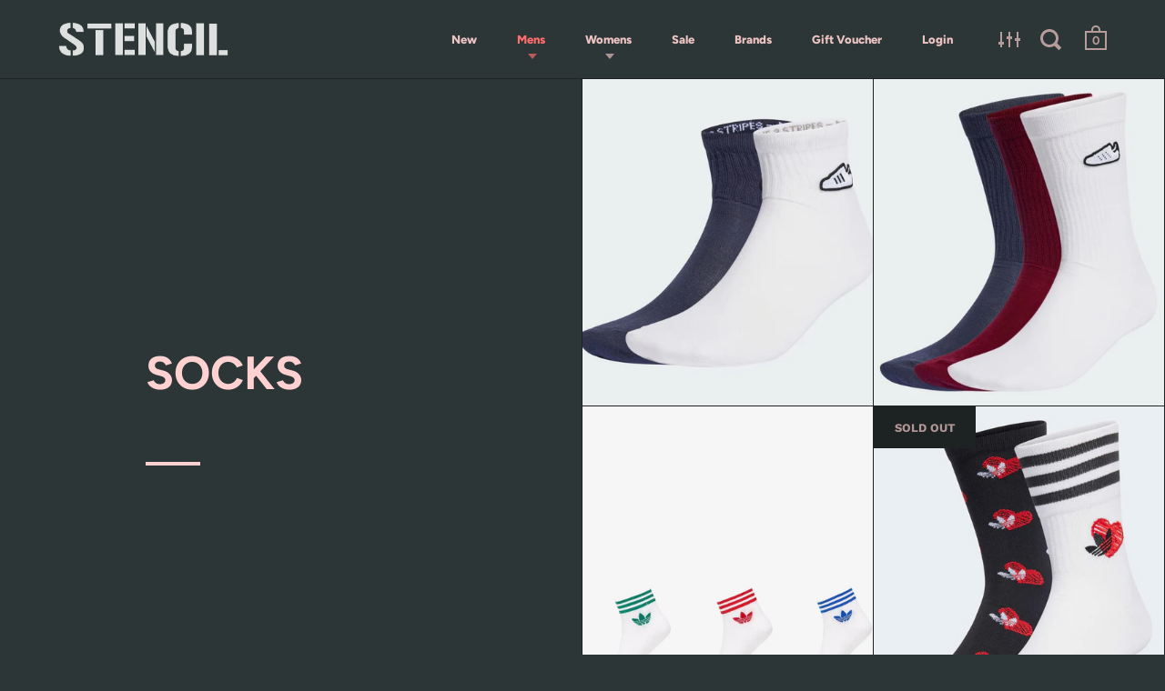

--- FILE ---
content_type: text/html; charset=utf-8
request_url: https://stencil.co.nz/collections/socks/mens
body_size: 46252
content:
<!doctype html>
<html class="no-js" lang="en">
<head>

<meta name="google-site-verification" content="Buw_CwrN4cllP0oxJ1ucOxWrGbfEWfxbSDoKmHxiPC8" />

  <meta charset="utf-8">
  <meta name="viewport" content="width=device-width,initial-scale=1,maximum-scale=1,user-scalable=no">
  <meta http-equiv="X-UA-Compatible" content="IE=edge"> 

  
    <link rel="shortcut icon" href="//stencil.co.nz/cdn/shop/files/stencil-favicon_32x32.png?v=1614356268" type="image/png" />
  
 
  

  <title>
    
      SOCKS &ndash; Translation missing: en.general.meta.tags &ndash; Stencil
    
  </title>

  

  



  <meta property="og:type" content="website">
  <meta property="og:title" content="SOCKS">
  <meta property="og:image" content="http://stencil.co.nz/cdn/shop/files/Ankle_Socks_2_Pairs_White_IU2690_03_standard_1024x.jpg?v=1708036173">
  <meta property="og:image:secure_url" content="https://stencil.co.nz/cdn/shop/files/Ankle_Socks_2_Pairs_White_IU2690_03_standard_1024x.jpg?v=1708036173">
  <meta property="og:image:width" content="1024">
  <meta property="og:image:height" content="1024">





<meta property="og:url" content="https://stencil.co.nz/collections/socks/mens">
<meta property="og:site_name" content="Stencil">



<meta name="twitter:card" content="summary">


  <meta name="twitter:title" content="SOCKS">
  <meta name="twitter:description" content="">
  <meta name="twitter:image" content="https://stencil.co.nz/cdn/shop/files/Ankle_Socks_2_Pairs_White_IU2690_03_standard_600x600_crop_center.jpg?v=1708036173">

  


  <script type="application/ld+json">
  {
    "@context": "http://schema.org",
    "@type": "BreadcrumbList",
  "itemListElement": [{
      "@type": "ListItem",
      "position": 1,
      "name": "Translation missing: en.general.breadcrumb.home",
      "item": "https://stencil.co.nz"
    },{
          "@type": "ListItem",
          "position": 2,
          "name": "SOCKS",
          "item": "https://stencil.co.nz/collections/socks"
        }]
  }
  </script>



  <script type="application/ld+json">
  {
    "@context": "http://schema.org",
    "@type" : "Organization",
  "name" : "Stencil",
  "url" : "https://stencil.co.nz",
  "sameAs" : [, "https:\/\/www.facebook.com\/pg\/StencilStore" , "https:\/\/instagram.com\/stencil_store" ],
  "potentialAction": {
    "@type": "SearchAction",
    "target": "/search?q={search_term}",
    "query-input": "required name=search_term"
  }
  }
  </script>


  <link rel="canonical" href="https://stencil.co.nz/collections/socks/mens">

  <link rel="preload" as="style" href="//stencil.co.nz/cdn/shop/t/9/assets/css_main.scss.css?v=39599745312192150161766567174">
  <link rel="preconnect" href="//fonts.shopifycdn.com">

  <link href="//stencil.co.nz/cdn/shop/t/9/assets/css_main.scss.css?v=39599745312192150161766567174" rel="stylesheet" type="text/css" media="all" />

  <script>window.performance && window.performance.mark && window.performance.mark('shopify.content_for_header.start');</script><meta name="google-site-verification" content="ysgvVwP9mqNXoDGoVzTa6MHSWJvGIZe_2XoN0mwJanQ">
<meta name="facebook-domain-verification" content="0a5mk31evdtjsj7grg4v3k1l1xu6gd">
<meta id="shopify-digital-wallet" name="shopify-digital-wallet" content="/21551143/digital_wallets/dialog">
<meta name="shopify-checkout-api-token" content="379503abf6821ec05c0f9944c0923e19">
<link rel="alternate" type="application/atom+xml" title="Feed" href="/collections/socks/mens.atom" />
<link rel="next" href="/collections/socks/mens?page=2">
<link rel="alternate" type="application/json+oembed" href="https://stencil.co.nz/collections/socks/mens.oembed">
<script async="async" src="/checkouts/internal/preloads.js?locale=en-NZ"></script>
<link rel="preconnect" href="https://shop.app" crossorigin="anonymous">
<script async="async" src="https://shop.app/checkouts/internal/preloads.js?locale=en-NZ&shop_id=21551143" crossorigin="anonymous"></script>
<script id="apple-pay-shop-capabilities" type="application/json">{"shopId":21551143,"countryCode":"NZ","currencyCode":"NZD","merchantCapabilities":["supports3DS"],"merchantId":"gid:\/\/shopify\/Shop\/21551143","merchantName":"Stencil","requiredBillingContactFields":["postalAddress","email","phone"],"requiredShippingContactFields":["postalAddress","email","phone"],"shippingType":"shipping","supportedNetworks":["visa","masterCard","amex","jcb"],"total":{"type":"pending","label":"Stencil","amount":"1.00"},"shopifyPaymentsEnabled":true,"supportsSubscriptions":true}</script>
<script id="shopify-features" type="application/json">{"accessToken":"379503abf6821ec05c0f9944c0923e19","betas":["rich-media-storefront-analytics"],"domain":"stencil.co.nz","predictiveSearch":true,"shopId":21551143,"locale":"en"}</script>
<script>var Shopify = Shopify || {};
Shopify.shop = "stencil-chch.myshopify.com";
Shopify.locale = "en";
Shopify.currency = {"active":"NZD","rate":"1.0"};
Shopify.country = "NZ";
Shopify.theme = {"name":"Split","id":83284328545,"schema_name":"Split","schema_version":"2.3.3","theme_store_id":842,"role":"main"};
Shopify.theme.handle = "null";
Shopify.theme.style = {"id":null,"handle":null};
Shopify.cdnHost = "stencil.co.nz/cdn";
Shopify.routes = Shopify.routes || {};
Shopify.routes.root = "/";</script>
<script type="module">!function(o){(o.Shopify=o.Shopify||{}).modules=!0}(window);</script>
<script>!function(o){function n(){var o=[];function n(){o.push(Array.prototype.slice.apply(arguments))}return n.q=o,n}var t=o.Shopify=o.Shopify||{};t.loadFeatures=n(),t.autoloadFeatures=n()}(window);</script>
<script>
  window.ShopifyPay = window.ShopifyPay || {};
  window.ShopifyPay.apiHost = "shop.app\/pay";
  window.ShopifyPay.redirectState = null;
</script>
<script id="shop-js-analytics" type="application/json">{"pageType":"collection"}</script>
<script defer="defer" async type="module" src="//stencil.co.nz/cdn/shopifycloud/shop-js/modules/v2/client.init-shop-cart-sync_C5BV16lS.en.esm.js"></script>
<script defer="defer" async type="module" src="//stencil.co.nz/cdn/shopifycloud/shop-js/modules/v2/chunk.common_CygWptCX.esm.js"></script>
<script type="module">
  await import("//stencil.co.nz/cdn/shopifycloud/shop-js/modules/v2/client.init-shop-cart-sync_C5BV16lS.en.esm.js");
await import("//stencil.co.nz/cdn/shopifycloud/shop-js/modules/v2/chunk.common_CygWptCX.esm.js");

  window.Shopify.SignInWithShop?.initShopCartSync?.({"fedCMEnabled":true,"windoidEnabled":true});

</script>
<script>
  window.Shopify = window.Shopify || {};
  if (!window.Shopify.featureAssets) window.Shopify.featureAssets = {};
  window.Shopify.featureAssets['shop-js'] = {"shop-cart-sync":["modules/v2/client.shop-cart-sync_ZFArdW7E.en.esm.js","modules/v2/chunk.common_CygWptCX.esm.js"],"init-fed-cm":["modules/v2/client.init-fed-cm_CmiC4vf6.en.esm.js","modules/v2/chunk.common_CygWptCX.esm.js"],"shop-button":["modules/v2/client.shop-button_tlx5R9nI.en.esm.js","modules/v2/chunk.common_CygWptCX.esm.js"],"shop-cash-offers":["modules/v2/client.shop-cash-offers_DOA2yAJr.en.esm.js","modules/v2/chunk.common_CygWptCX.esm.js","modules/v2/chunk.modal_D71HUcav.esm.js"],"init-windoid":["modules/v2/client.init-windoid_sURxWdc1.en.esm.js","modules/v2/chunk.common_CygWptCX.esm.js"],"shop-toast-manager":["modules/v2/client.shop-toast-manager_ClPi3nE9.en.esm.js","modules/v2/chunk.common_CygWptCX.esm.js"],"init-shop-email-lookup-coordinator":["modules/v2/client.init-shop-email-lookup-coordinator_B8hsDcYM.en.esm.js","modules/v2/chunk.common_CygWptCX.esm.js"],"init-shop-cart-sync":["modules/v2/client.init-shop-cart-sync_C5BV16lS.en.esm.js","modules/v2/chunk.common_CygWptCX.esm.js"],"avatar":["modules/v2/client.avatar_BTnouDA3.en.esm.js"],"pay-button":["modules/v2/client.pay-button_FdsNuTd3.en.esm.js","modules/v2/chunk.common_CygWptCX.esm.js"],"init-customer-accounts":["modules/v2/client.init-customer-accounts_DxDtT_ad.en.esm.js","modules/v2/client.shop-login-button_C5VAVYt1.en.esm.js","modules/v2/chunk.common_CygWptCX.esm.js","modules/v2/chunk.modal_D71HUcav.esm.js"],"init-shop-for-new-customer-accounts":["modules/v2/client.init-shop-for-new-customer-accounts_ChsxoAhi.en.esm.js","modules/v2/client.shop-login-button_C5VAVYt1.en.esm.js","modules/v2/chunk.common_CygWptCX.esm.js","modules/v2/chunk.modal_D71HUcav.esm.js"],"shop-login-button":["modules/v2/client.shop-login-button_C5VAVYt1.en.esm.js","modules/v2/chunk.common_CygWptCX.esm.js","modules/v2/chunk.modal_D71HUcav.esm.js"],"init-customer-accounts-sign-up":["modules/v2/client.init-customer-accounts-sign-up_CPSyQ0Tj.en.esm.js","modules/v2/client.shop-login-button_C5VAVYt1.en.esm.js","modules/v2/chunk.common_CygWptCX.esm.js","modules/v2/chunk.modal_D71HUcav.esm.js"],"shop-follow-button":["modules/v2/client.shop-follow-button_Cva4Ekp9.en.esm.js","modules/v2/chunk.common_CygWptCX.esm.js","modules/v2/chunk.modal_D71HUcav.esm.js"],"checkout-modal":["modules/v2/client.checkout-modal_BPM8l0SH.en.esm.js","modules/v2/chunk.common_CygWptCX.esm.js","modules/v2/chunk.modal_D71HUcav.esm.js"],"lead-capture":["modules/v2/client.lead-capture_Bi8yE_yS.en.esm.js","modules/v2/chunk.common_CygWptCX.esm.js","modules/v2/chunk.modal_D71HUcav.esm.js"],"shop-login":["modules/v2/client.shop-login_D6lNrXab.en.esm.js","modules/v2/chunk.common_CygWptCX.esm.js","modules/v2/chunk.modal_D71HUcav.esm.js"],"payment-terms":["modules/v2/client.payment-terms_CZxnsJam.en.esm.js","modules/v2/chunk.common_CygWptCX.esm.js","modules/v2/chunk.modal_D71HUcav.esm.js"]};
</script>
<script>(function() {
  var isLoaded = false;
  function asyncLoad() {
    if (isLoaded) return;
    isLoaded = true;
    var urls = ["https:\/\/cdn.shopify.com\/s\/files\/1\/2155\/1143\/t\/9\/assets\/ba_fb_21551143.js?v=1591871880\u0026shop=stencil-chch.myshopify.com"];
    for (var i = 0; i < urls.length; i++) {
      var s = document.createElement('script');
      s.type = 'text/javascript';
      s.async = true;
      s.src = urls[i];
      var x = document.getElementsByTagName('script')[0];
      x.parentNode.insertBefore(s, x);
    }
  };
  if(window.attachEvent) {
    window.attachEvent('onload', asyncLoad);
  } else {
    window.addEventListener('load', asyncLoad, false);
  }
})();</script>
<script id="__st">var __st={"a":21551143,"offset":46800,"reqid":"cf31b971-336d-4cc0-b16b-ddd84a1f4a16-1768727601","pageurl":"stencil.co.nz\/collections\/socks\/mens","u":"2d66e062685d","p":"collection","rtyp":"collection","rid":165637128289};</script>
<script>window.ShopifyPaypalV4VisibilityTracking = true;</script>
<script id="captcha-bootstrap">!function(){'use strict';const t='contact',e='account',n='new_comment',o=[[t,t],['blogs',n],['comments',n],[t,'customer']],c=[[e,'customer_login'],[e,'guest_login'],[e,'recover_customer_password'],[e,'create_customer']],r=t=>t.map((([t,e])=>`form[action*='/${t}']:not([data-nocaptcha='true']) input[name='form_type'][value='${e}']`)).join(','),a=t=>()=>t?[...document.querySelectorAll(t)].map((t=>t.form)):[];function s(){const t=[...o],e=r(t);return a(e)}const i='password',u='form_key',d=['recaptcha-v3-token','g-recaptcha-response','h-captcha-response',i],f=()=>{try{return window.sessionStorage}catch{return}},m='__shopify_v',_=t=>t.elements[u];function p(t,e,n=!1){try{const o=window.sessionStorage,c=JSON.parse(o.getItem(e)),{data:r}=function(t){const{data:e,action:n}=t;return t[m]||n?{data:e,action:n}:{data:t,action:n}}(c);for(const[e,n]of Object.entries(r))t.elements[e]&&(t.elements[e].value=n);n&&o.removeItem(e)}catch(o){console.error('form repopulation failed',{error:o})}}const l='form_type',E='cptcha';function T(t){t.dataset[E]=!0}const w=window,h=w.document,L='Shopify',v='ce_forms',y='captcha';let A=!1;((t,e)=>{const n=(g='f06e6c50-85a8-45c8-87d0-21a2b65856fe',I='https://cdn.shopify.com/shopifycloud/storefront-forms-hcaptcha/ce_storefront_forms_captcha_hcaptcha.v1.5.2.iife.js',D={infoText:'Protected by hCaptcha',privacyText:'Privacy',termsText:'Terms'},(t,e,n)=>{const o=w[L][v],c=o.bindForm;if(c)return c(t,g,e,D).then(n);var r;o.q.push([[t,g,e,D],n]),r=I,A||(h.body.append(Object.assign(h.createElement('script'),{id:'captcha-provider',async:!0,src:r})),A=!0)});var g,I,D;w[L]=w[L]||{},w[L][v]=w[L][v]||{},w[L][v].q=[],w[L][y]=w[L][y]||{},w[L][y].protect=function(t,e){n(t,void 0,e),T(t)},Object.freeze(w[L][y]),function(t,e,n,w,h,L){const[v,y,A,g]=function(t,e,n){const i=e?o:[],u=t?c:[],d=[...i,...u],f=r(d),m=r(i),_=r(d.filter((([t,e])=>n.includes(e))));return[a(f),a(m),a(_),s()]}(w,h,L),I=t=>{const e=t.target;return e instanceof HTMLFormElement?e:e&&e.form},D=t=>v().includes(t);t.addEventListener('submit',(t=>{const e=I(t);if(!e)return;const n=D(e)&&!e.dataset.hcaptchaBound&&!e.dataset.recaptchaBound,o=_(e),c=g().includes(e)&&(!o||!o.value);(n||c)&&t.preventDefault(),c&&!n&&(function(t){try{if(!f())return;!function(t){const e=f();if(!e)return;const n=_(t);if(!n)return;const o=n.value;o&&e.removeItem(o)}(t);const e=Array.from(Array(32),(()=>Math.random().toString(36)[2])).join('');!function(t,e){_(t)||t.append(Object.assign(document.createElement('input'),{type:'hidden',name:u})),t.elements[u].value=e}(t,e),function(t,e){const n=f();if(!n)return;const o=[...t.querySelectorAll(`input[type='${i}']`)].map((({name:t})=>t)),c=[...d,...o],r={};for(const[a,s]of new FormData(t).entries())c.includes(a)||(r[a]=s);n.setItem(e,JSON.stringify({[m]:1,action:t.action,data:r}))}(t,e)}catch(e){console.error('failed to persist form',e)}}(e),e.submit())}));const S=(t,e)=>{t&&!t.dataset[E]&&(n(t,e.some((e=>e===t))),T(t))};for(const o of['focusin','change'])t.addEventListener(o,(t=>{const e=I(t);D(e)&&S(e,y())}));const B=e.get('form_key'),M=e.get(l),P=B&&M;t.addEventListener('DOMContentLoaded',(()=>{const t=y();if(P)for(const e of t)e.elements[l].value===M&&p(e,B);[...new Set([...A(),...v().filter((t=>'true'===t.dataset.shopifyCaptcha))])].forEach((e=>S(e,t)))}))}(h,new URLSearchParams(w.location.search),n,t,e,['guest_login'])})(!0,!0)}();</script>
<script integrity="sha256-4kQ18oKyAcykRKYeNunJcIwy7WH5gtpwJnB7kiuLZ1E=" data-source-attribution="shopify.loadfeatures" defer="defer" src="//stencil.co.nz/cdn/shopifycloud/storefront/assets/storefront/load_feature-a0a9edcb.js" crossorigin="anonymous"></script>
<script crossorigin="anonymous" defer="defer" src="//stencil.co.nz/cdn/shopifycloud/storefront/assets/shopify_pay/storefront-65b4c6d7.js?v=20250812"></script>
<script data-source-attribution="shopify.dynamic_checkout.dynamic.init">var Shopify=Shopify||{};Shopify.PaymentButton=Shopify.PaymentButton||{isStorefrontPortableWallets:!0,init:function(){window.Shopify.PaymentButton.init=function(){};var t=document.createElement("script");t.src="https://stencil.co.nz/cdn/shopifycloud/portable-wallets/latest/portable-wallets.en.js",t.type="module",document.head.appendChild(t)}};
</script>
<script data-source-attribution="shopify.dynamic_checkout.buyer_consent">
  function portableWalletsHideBuyerConsent(e){var t=document.getElementById("shopify-buyer-consent"),n=document.getElementById("shopify-subscription-policy-button");t&&n&&(t.classList.add("hidden"),t.setAttribute("aria-hidden","true"),n.removeEventListener("click",e))}function portableWalletsShowBuyerConsent(e){var t=document.getElementById("shopify-buyer-consent"),n=document.getElementById("shopify-subscription-policy-button");t&&n&&(t.classList.remove("hidden"),t.removeAttribute("aria-hidden"),n.addEventListener("click",e))}window.Shopify?.PaymentButton&&(window.Shopify.PaymentButton.hideBuyerConsent=portableWalletsHideBuyerConsent,window.Shopify.PaymentButton.showBuyerConsent=portableWalletsShowBuyerConsent);
</script>
<script data-source-attribution="shopify.dynamic_checkout.cart.bootstrap">document.addEventListener("DOMContentLoaded",(function(){function t(){return document.querySelector("shopify-accelerated-checkout-cart, shopify-accelerated-checkout")}if(t())Shopify.PaymentButton.init();else{new MutationObserver((function(e,n){t()&&(Shopify.PaymentButton.init(),n.disconnect())})).observe(document.body,{childList:!0,subtree:!0})}}));
</script>
<link id="shopify-accelerated-checkout-styles" rel="stylesheet" media="screen" href="https://stencil.co.nz/cdn/shopifycloud/portable-wallets/latest/accelerated-checkout-backwards-compat.css" crossorigin="anonymous">
<style id="shopify-accelerated-checkout-cart">
        #shopify-buyer-consent {
  margin-top: 1em;
  display: inline-block;
  width: 100%;
}

#shopify-buyer-consent.hidden {
  display: none;
}

#shopify-subscription-policy-button {
  background: none;
  border: none;
  padding: 0;
  text-decoration: underline;
  font-size: inherit;
  cursor: pointer;
}

#shopify-subscription-policy-button::before {
  box-shadow: none;
}

      </style>

<script>window.performance && window.performance.mark && window.performance.mark('shopify.content_for_header.end');</script>
  
  <script src="//code.jquery.com/jquery-3.4.1.min.js" type="text/javascript"></script>

  

  <noscript>
    <link href="//stencil.co.nz/cdn/shop/t/9/assets/css_noscript.scss.css?v=160193172160262085751591862631" rel="stylesheet" type="text/css" media="all" />
  </noscript>
  

<script type="text/javascript">
  //BOOSTER APPS COMMON JS CODE
  window.BoosterApps = window.BoosterApps || {};
  window.BoosterApps.common = window.BoosterApps.common || {};
  window.BoosterApps.common.shop = {
    permanent_domain: 'stencil-chch.myshopify.com',
    currency: "NZD",
    money_format: "${{amount}}",
    id: 21551143
  };
  
  window.BoosterApps.common.template = 'collection';
  window.BoosterApps.common.cart = {"note":null,"attributes":{},"original_total_price":0,"total_price":0,"total_discount":0,"total_weight":0.0,"item_count":0,"items":[],"requires_shipping":false,"currency":"NZD","items_subtotal_price":0,"cart_level_discount_applications":[],"checkout_charge_amount":0};
  window.BoosterApps.common.apps = null;
  window.BoosterApps.cs_app_url = "/apps/ba_fb_app";
  
</script>


<!-- Google Tag Manager -->
<script>(function(w,d,s,l,i){w[l]=w[l]||[];w[l].push({'gtm.start':
new Date().getTime(),event:'gtm.js'});var f=d.getElementsByTagName(s)[0],
j=d.createElement(s),dl=l!='dataLayer'?'&l='+l:'';j.async=true;j.src=
'https://www.googletagmanager.com/gtm.js?id='+i+dl;f.parentNode.insertBefore(j,f);
})(window,document,'script','dataLayer','GTM-K4KRGP7');</script>
<!-- End Google Tag Manager -->  

<!-- Google Analytics GA4 CM-->
<script async src="https://www.googletagmanager.com/gtag/js?id=G-SR9XRDNHZ3"></script>
<script>
  window.dataLayer = window.dataLayer || [];
  function gtag(){dataLayer.push(arguments);}
  gtag('js', new Date());
  gtag('config', 'G-SR9XRDNHZ3');
</script>

<link href="https://monorail-edge.shopifysvc.com" rel="dns-prefetch">
<script>(function(){if ("sendBeacon" in navigator && "performance" in window) {try {var session_token_from_headers = performance.getEntriesByType('navigation')[0].serverTiming.find(x => x.name == '_s').description;} catch {var session_token_from_headers = undefined;}var session_cookie_matches = document.cookie.match(/_shopify_s=([^;]*)/);var session_token_from_cookie = session_cookie_matches && session_cookie_matches.length === 2 ? session_cookie_matches[1] : "";var session_token = session_token_from_headers || session_token_from_cookie || "";function handle_abandonment_event(e) {var entries = performance.getEntries().filter(function(entry) {return /monorail-edge.shopifysvc.com/.test(entry.name);});if (!window.abandonment_tracked && entries.length === 0) {window.abandonment_tracked = true;var currentMs = Date.now();var navigation_start = performance.timing.navigationStart;var payload = {shop_id: 21551143,url: window.location.href,navigation_start,duration: currentMs - navigation_start,session_token,page_type: "collection"};window.navigator.sendBeacon("https://monorail-edge.shopifysvc.com/v1/produce", JSON.stringify({schema_id: "online_store_buyer_site_abandonment/1.1",payload: payload,metadata: {event_created_at_ms: currentMs,event_sent_at_ms: currentMs}}));}}window.addEventListener('pagehide', handle_abandonment_event);}}());</script>
<script id="web-pixels-manager-setup">(function e(e,d,r,n,o){if(void 0===o&&(o={}),!Boolean(null===(a=null===(i=window.Shopify)||void 0===i?void 0:i.analytics)||void 0===a?void 0:a.replayQueue)){var i,a;window.Shopify=window.Shopify||{};var t=window.Shopify;t.analytics=t.analytics||{};var s=t.analytics;s.replayQueue=[],s.publish=function(e,d,r){return s.replayQueue.push([e,d,r]),!0};try{self.performance.mark("wpm:start")}catch(e){}var l=function(){var e={modern:/Edge?\/(1{2}[4-9]|1[2-9]\d|[2-9]\d{2}|\d{4,})\.\d+(\.\d+|)|Firefox\/(1{2}[4-9]|1[2-9]\d|[2-9]\d{2}|\d{4,})\.\d+(\.\d+|)|Chrom(ium|e)\/(9{2}|\d{3,})\.\d+(\.\d+|)|(Maci|X1{2}).+ Version\/(15\.\d+|(1[6-9]|[2-9]\d|\d{3,})\.\d+)([,.]\d+|)( \(\w+\)|)( Mobile\/\w+|) Safari\/|Chrome.+OPR\/(9{2}|\d{3,})\.\d+\.\d+|(CPU[ +]OS|iPhone[ +]OS|CPU[ +]iPhone|CPU IPhone OS|CPU iPad OS)[ +]+(15[._]\d+|(1[6-9]|[2-9]\d|\d{3,})[._]\d+)([._]\d+|)|Android:?[ /-](13[3-9]|1[4-9]\d|[2-9]\d{2}|\d{4,})(\.\d+|)(\.\d+|)|Android.+Firefox\/(13[5-9]|1[4-9]\d|[2-9]\d{2}|\d{4,})\.\d+(\.\d+|)|Android.+Chrom(ium|e)\/(13[3-9]|1[4-9]\d|[2-9]\d{2}|\d{4,})\.\d+(\.\d+|)|SamsungBrowser\/([2-9]\d|\d{3,})\.\d+/,legacy:/Edge?\/(1[6-9]|[2-9]\d|\d{3,})\.\d+(\.\d+|)|Firefox\/(5[4-9]|[6-9]\d|\d{3,})\.\d+(\.\d+|)|Chrom(ium|e)\/(5[1-9]|[6-9]\d|\d{3,})\.\d+(\.\d+|)([\d.]+$|.*Safari\/(?![\d.]+ Edge\/[\d.]+$))|(Maci|X1{2}).+ Version\/(10\.\d+|(1[1-9]|[2-9]\d|\d{3,})\.\d+)([,.]\d+|)( \(\w+\)|)( Mobile\/\w+|) Safari\/|Chrome.+OPR\/(3[89]|[4-9]\d|\d{3,})\.\d+\.\d+|(CPU[ +]OS|iPhone[ +]OS|CPU[ +]iPhone|CPU IPhone OS|CPU iPad OS)[ +]+(10[._]\d+|(1[1-9]|[2-9]\d|\d{3,})[._]\d+)([._]\d+|)|Android:?[ /-](13[3-9]|1[4-9]\d|[2-9]\d{2}|\d{4,})(\.\d+|)(\.\d+|)|Mobile Safari.+OPR\/([89]\d|\d{3,})\.\d+\.\d+|Android.+Firefox\/(13[5-9]|1[4-9]\d|[2-9]\d{2}|\d{4,})\.\d+(\.\d+|)|Android.+Chrom(ium|e)\/(13[3-9]|1[4-9]\d|[2-9]\d{2}|\d{4,})\.\d+(\.\d+|)|Android.+(UC? ?Browser|UCWEB|U3)[ /]?(15\.([5-9]|\d{2,})|(1[6-9]|[2-9]\d|\d{3,})\.\d+)\.\d+|SamsungBrowser\/(5\.\d+|([6-9]|\d{2,})\.\d+)|Android.+MQ{2}Browser\/(14(\.(9|\d{2,})|)|(1[5-9]|[2-9]\d|\d{3,})(\.\d+|))(\.\d+|)|K[Aa][Ii]OS\/(3\.\d+|([4-9]|\d{2,})\.\d+)(\.\d+|)/},d=e.modern,r=e.legacy,n=navigator.userAgent;return n.match(d)?"modern":n.match(r)?"legacy":"unknown"}(),u="modern"===l?"modern":"legacy",c=(null!=n?n:{modern:"",legacy:""})[u],f=function(e){return[e.baseUrl,"/wpm","/b",e.hashVersion,"modern"===e.buildTarget?"m":"l",".js"].join("")}({baseUrl:d,hashVersion:r,buildTarget:u}),m=function(e){var d=e.version,r=e.bundleTarget,n=e.surface,o=e.pageUrl,i=e.monorailEndpoint;return{emit:function(e){var a=e.status,t=e.errorMsg,s=(new Date).getTime(),l=JSON.stringify({metadata:{event_sent_at_ms:s},events:[{schema_id:"web_pixels_manager_load/3.1",payload:{version:d,bundle_target:r,page_url:o,status:a,surface:n,error_msg:t},metadata:{event_created_at_ms:s}}]});if(!i)return console&&console.warn&&console.warn("[Web Pixels Manager] No Monorail endpoint provided, skipping logging."),!1;try{return self.navigator.sendBeacon.bind(self.navigator)(i,l)}catch(e){}var u=new XMLHttpRequest;try{return u.open("POST",i,!0),u.setRequestHeader("Content-Type","text/plain"),u.send(l),!0}catch(e){return console&&console.warn&&console.warn("[Web Pixels Manager] Got an unhandled error while logging to Monorail."),!1}}}}({version:r,bundleTarget:l,surface:e.surface,pageUrl:self.location.href,monorailEndpoint:e.monorailEndpoint});try{o.browserTarget=l,function(e){var d=e.src,r=e.async,n=void 0===r||r,o=e.onload,i=e.onerror,a=e.sri,t=e.scriptDataAttributes,s=void 0===t?{}:t,l=document.createElement("script"),u=document.querySelector("head"),c=document.querySelector("body");if(l.async=n,l.src=d,a&&(l.integrity=a,l.crossOrigin="anonymous"),s)for(var f in s)if(Object.prototype.hasOwnProperty.call(s,f))try{l.dataset[f]=s[f]}catch(e){}if(o&&l.addEventListener("load",o),i&&l.addEventListener("error",i),u)u.appendChild(l);else{if(!c)throw new Error("Did not find a head or body element to append the script");c.appendChild(l)}}({src:f,async:!0,onload:function(){if(!function(){var e,d;return Boolean(null===(d=null===(e=window.Shopify)||void 0===e?void 0:e.analytics)||void 0===d?void 0:d.initialized)}()){var d=window.webPixelsManager.init(e)||void 0;if(d){var r=window.Shopify.analytics;r.replayQueue.forEach((function(e){var r=e[0],n=e[1],o=e[2];d.publishCustomEvent(r,n,o)})),r.replayQueue=[],r.publish=d.publishCustomEvent,r.visitor=d.visitor,r.initialized=!0}}},onerror:function(){return m.emit({status:"failed",errorMsg:"".concat(f," has failed to load")})},sri:function(e){var d=/^sha384-[A-Za-z0-9+/=]+$/;return"string"==typeof e&&d.test(e)}(c)?c:"",scriptDataAttributes:o}),m.emit({status:"loading"})}catch(e){m.emit({status:"failed",errorMsg:(null==e?void 0:e.message)||"Unknown error"})}}})({shopId: 21551143,storefrontBaseUrl: "https://stencil.co.nz",extensionsBaseUrl: "https://extensions.shopifycdn.com/cdn/shopifycloud/web-pixels-manager",monorailEndpoint: "https://monorail-edge.shopifysvc.com/unstable/produce_batch",surface: "storefront-renderer",enabledBetaFlags: ["2dca8a86"],webPixelsConfigList: [{"id":"2238841153","configuration":"{\"config\":\"{\\\"google_tag_ids\\\":[\\\"AW-877214555\\\",\\\"GT-MBNKGZJF\\\"],\\\"target_country\\\":\\\"NZ\\\",\\\"gtag_events\\\":[{\\\"type\\\":\\\"begin_checkout\\\",\\\"action_label\\\":\\\"AW-877214555\\\/yEkmCJSz8c4bENv2pKID\\\"},{\\\"type\\\":\\\"search\\\",\\\"action_label\\\":\\\"AW-877214555\\\/qgLhCP3T_s4bENv2pKID\\\"},{\\\"type\\\":\\\"view_item\\\",\\\"action_label\\\":[\\\"AW-877214555\\\/8379CPrT_s4bENv2pKID\\\",\\\"MC-LQXHLJ57HD\\\"]},{\\\"type\\\":\\\"purchase\\\",\\\"action_label\\\":[\\\"AW-877214555\\\/HvXsCJGz8c4bENv2pKID\\\",\\\"MC-LQXHLJ57HD\\\"]},{\\\"type\\\":\\\"page_view\\\",\\\"action_label\\\":[\\\"AW-877214555\\\/kznzCPfT_s4bENv2pKID\\\",\\\"MC-LQXHLJ57HD\\\"]},{\\\"type\\\":\\\"add_payment_info\\\",\\\"action_label\\\":\\\"AW-877214555\\\/qMOZCIDU_s4bENv2pKID\\\"},{\\\"type\\\":\\\"add_to_cart\\\",\\\"action_label\\\":\\\"AW-877214555\\\/qGK1CJez8c4bENv2pKID\\\"}],\\\"enable_monitoring_mode\\\":false}\"}","eventPayloadVersion":"v1","runtimeContext":"OPEN","scriptVersion":"b2a88bafab3e21179ed38636efcd8a93","type":"APP","apiClientId":1780363,"privacyPurposes":[],"dataSharingAdjustments":{"protectedCustomerApprovalScopes":["read_customer_address","read_customer_email","read_customer_name","read_customer_personal_data","read_customer_phone"]}},{"id":"shopify-app-pixel","configuration":"{}","eventPayloadVersion":"v1","runtimeContext":"STRICT","scriptVersion":"0450","apiClientId":"shopify-pixel","type":"APP","privacyPurposes":["ANALYTICS","MARKETING"]},{"id":"shopify-custom-pixel","eventPayloadVersion":"v1","runtimeContext":"LAX","scriptVersion":"0450","apiClientId":"shopify-pixel","type":"CUSTOM","privacyPurposes":["ANALYTICS","MARKETING"]}],isMerchantRequest: false,initData: {"shop":{"name":"Stencil","paymentSettings":{"currencyCode":"NZD"},"myshopifyDomain":"stencil-chch.myshopify.com","countryCode":"NZ","storefrontUrl":"https:\/\/stencil.co.nz"},"customer":null,"cart":null,"checkout":null,"productVariants":[],"purchasingCompany":null},},"https://stencil.co.nz/cdn","fcfee988w5aeb613cpc8e4bc33m6693e112",{"modern":"","legacy":""},{"shopId":"21551143","storefrontBaseUrl":"https:\/\/stencil.co.nz","extensionBaseUrl":"https:\/\/extensions.shopifycdn.com\/cdn\/shopifycloud\/web-pixels-manager","surface":"storefront-renderer","enabledBetaFlags":"[\"2dca8a86\"]","isMerchantRequest":"false","hashVersion":"fcfee988w5aeb613cpc8e4bc33m6693e112","publish":"custom","events":"[[\"page_viewed\",{}],[\"collection_viewed\",{\"collection\":{\"id\":\"165637128289\",\"title\":\"SOCKS\",\"productVariants\":[{\"price\":{\"amount\":20.0,\"currencyCode\":\"NZD\"},\"product\":{\"title\":\"Adidas Ankle Socks 2 Pack White \/ Shadow Navy\",\"vendor\":\"Adidas\",\"id\":\"9115471577409\",\"untranslatedTitle\":\"Adidas Ankle Socks 2 Pack White \/ Shadow Navy\",\"url\":\"\/products\/adidas-ankle-socks-2-pack-white-shadow-navy\",\"type\":\"Socks\"},\"id\":\"47806465245505\",\"image\":{\"src\":\"\/\/stencil.co.nz\/cdn\/shop\/files\/Ankle_Socks_2_Pairs_White_IU2690_03_standard.jpg?v=1708036173\"},\"sku\":\"IU2690-MULTI\",\"title\":\"7-8.5\",\"untranslatedTitle\":\"7-8.5\"},{\"price\":{\"amount\":40.0,\"currencyCode\":\"NZD\"},\"product\":{\"title\":\"Adidas Crew Socks 3 Pack Maroon \/ White \/ Shadow Navy\",\"vendor\":\"Adidas\",\"id\":\"9115466924353\",\"untranslatedTitle\":\"Adidas Crew Socks 3 Pack Maroon \/ White \/ Shadow Navy\",\"url\":\"\/products\/adidas-crew-socks-3-pack-maroon-white-shadow-navy\",\"type\":\"Socks\"},\"id\":\"47806454628673\",\"image\":{\"src\":\"\/\/stencil.co.nz\/cdn\/shop\/files\/Crew_Socks_3_Pairs_Burgundy_IT1526_03_standard.jpg?v=1708035750\"},\"sku\":\"IT1526-MULTI\",\"title\":\"7-8.5\",\"untranslatedTitle\":\"7-8.5\"},{\"price\":{\"amount\":30.0,\"currencyCode\":\"NZD\"},\"product\":{\"title\":\"Adidas Island Club Trefoil Ankle Socks 3 Pairs - Multi\",\"vendor\":\"Adidas\",\"id\":\"9804114854209\",\"untranslatedTitle\":\"Adidas Island Club Trefoil Ankle Socks 3 Pairs - Multi\",\"url\":\"\/products\/adidas-island-club-trefoil-ankle-socks-3-pairs-multi\",\"type\":\"Socks\"},\"id\":\"49740951028033\",\"image\":{\"src\":\"\/\/stencil.co.nz\/cdn\/shop\/files\/adidas-originals--Adidas-Island-Club-Trefoil-Ankle-Socks-3-Pack-Better-Scarlet.webp?v=1733268576\"},\"sku\":\"JI9489-WHT\",\"title\":\"Default Title\",\"untranslatedTitle\":\"Default Title\"},{\"price\":{\"amount\":30.0,\"currencyCode\":\"NZD\"},\"product\":{\"title\":\"Adidas Mid Cut Socks 2 Pairs Hearts\",\"vendor\":\"Adidas\",\"id\":\"6779275608161\",\"untranslatedTitle\":\"Adidas Mid Cut Socks 2 Pairs Hearts\",\"url\":\"\/products\/adidas-mid-cut-socks-2-pairs-hearts\",\"type\":\"Socks\"},\"id\":\"39973862899809\",\"image\":{\"src\":\"\/\/stencil.co.nz\/cdn\/shop\/products\/Mid-Cut_Socks_2_Pairs_White_HM4191_03_standard.jpg?v=1650321447\"},\"sku\":\"HM4191-MULTI\",\"title\":\"9-10.5\",\"untranslatedTitle\":\"9-10.5\"},{\"price\":{\"amount\":30.0,\"currencyCode\":\"NZD\"},\"product\":{\"title\":\"Adidas Samba Crew Socks 2 Pair - White \/ Black\",\"vendor\":\"Adidas\",\"id\":\"9666340782401\",\"untranslatedTitle\":\"Adidas Samba Crew Socks 2 Pair - White \/ Black\",\"url\":\"\/products\/adidas-samba-crew-socks-2-pair-white-black\",\"type\":\"Socks\"},\"id\":\"49184118899009\",\"image\":{\"src\":\"\/\/stencil.co.nz\/cdn\/shop\/files\/adidas-White-Black-Samba-Crew-Socks-2-Pairs.webp?v=1722905533\"},\"sku\":\"IX6811-WHTBLK\",\"title\":\"9-10.5\",\"untranslatedTitle\":\"9-10.5\"},{\"price\":{\"amount\":35.0,\"currencyCode\":\"NZD\"},\"product\":{\"title\":\"Carhartt Chase Socks - Black \/ Gold\",\"vendor\":\"CARHARTT\",\"id\":\"4836881465441\",\"untranslatedTitle\":\"Carhartt Chase Socks - Black \/ Gold\",\"url\":\"\/products\/carhartt-chase-socks-black-gold\",\"type\":\"Socks\"},\"id\":\"33308470313057\",\"image\":{\"src\":\"\/\/stencil.co.nz\/cdn\/shop\/products\/chasesocksblack.jpg?v=1607839947\"},\"sku\":\"I029421BLK\",\"title\":\"Default Title\",\"untranslatedTitle\":\"Default Title\"},{\"price\":{\"amount\":35.0,\"currencyCode\":\"NZD\"},\"product\":{\"title\":\"Carhartt Chase Socks - Dark Navy \/ Gold\",\"vendor\":\"CARHARTT\",\"id\":\"6645405909089\",\"untranslatedTitle\":\"Carhartt Chase Socks - Dark Navy \/ Gold\",\"url\":\"\/products\/carhartt-chase-socks-navy-gold\",\"type\":\"Socks\"},\"id\":\"39540226031713\",\"image\":{\"src\":\"\/\/stencil.co.nz\/cdn\/shop\/products\/1_79ea1471-63df-406a-86cd-db56fcff1590.jpg?v=1631500146\"},\"sku\":\"I029421NAVY\",\"title\":\"Default Title\",\"untranslatedTitle\":\"Default Title\"},{\"price\":{\"amount\":35.0,\"currencyCode\":\"NZD\"},\"product\":{\"title\":\"Carhartt Chase Socks - Duck Blue\",\"vendor\":\"CARHARTT\",\"id\":\"9760418922817\",\"untranslatedTitle\":\"Carhartt Chase Socks - Duck Blue\",\"url\":\"\/products\/carhartt-chase-socks-duck-blue\",\"type\":\"Socks\"},\"id\":\"49551995765057\",\"image\":{\"src\":\"\/\/stencil.co.nz\/cdn\/shop\/files\/I029421_2D0_XX-ST-01_1400x_f146da7d-147d-48d9-ae98-8991e523450a.webp?v=1729118122\"},\"sku\":\"I029421-DUCK\",\"title\":\"Default Title\",\"untranslatedTitle\":\"Default Title\"},{\"price\":{\"amount\":35.0,\"currencyCode\":\"NZD\"},\"product\":{\"title\":\"Carhartt Chase Socks - Grey Heather \/ Gold\",\"vendor\":\"CARHARTT\",\"id\":\"6742022062177\",\"untranslatedTitle\":\"Carhartt Chase Socks - Grey Heather \/ Gold\",\"url\":\"\/products\/carhartt-chase-socks-grey-heather-gold\",\"type\":\"Socks\"},\"id\":\"39828264747105\",\"image\":{\"src\":\"\/\/stencil.co.nz\/cdn\/shop\/products\/12-01-2021_th_i028833-8990_m1.webp?v=1645065927\"},\"sku\":\"I029421-Grey\",\"title\":\"Default Title\",\"untranslatedTitle\":\"Default Title\"},{\"price\":{\"amount\":35.0,\"currencyCode\":\"NZD\"},\"product\":{\"title\":\"Carhartt Chase Socks - White \/ Gold\",\"vendor\":\"CARHARTT\",\"id\":\"4836881268833\",\"untranslatedTitle\":\"Carhartt Chase Socks - White \/ Gold\",\"url\":\"\/products\/carhartt-chase-socks-white-gold\",\"type\":\"Socks\"},\"id\":\"33308467036257\",\"image\":{\"src\":\"\/\/stencil.co.nz\/cdn\/shop\/products\/cahsesockwhite.jpg?v=1607839906\"},\"sku\":\"I029421-WHT\",\"title\":\"Default Title\",\"untranslatedTitle\":\"Default Title\"},{\"price\":{\"amount\":49.99,\"currencyCode\":\"NZD\"},\"product\":{\"title\":\"Carhartt Connors Socks - Natural \/ Scarlet \/ Wolfsbane\",\"vendor\":\"CARHARTT\",\"id\":\"10018090942785\",\"untranslatedTitle\":\"Carhartt Connors Socks - Natural \/ Scarlet \/ Wolfsbane\",\"url\":\"\/products\/carhartt-connors-socks-grey-heather-lakers-dark-fir-copy-1\",\"type\":\"\"},\"id\":\"50833970200897\",\"image\":{\"src\":\"\/\/stencil.co.nz\/cdn\/shop\/files\/I033877_3BQ_XX-ST-01_031abed8-77c9-4015-8d47-0f42e2c05908.webp?v=1758420715\"},\"sku\":\"I033877_3BQ_XX\",\"title\":\"Default Title\",\"untranslatedTitle\":\"Default Title\"},{\"price\":{\"amount\":69.99,\"currencyCode\":\"NZD\"},\"product\":{\"title\":\"Carhartt Madison Socks 2 Pack - Ash Heather\",\"vendor\":\"CARHARTT\",\"id\":\"10018085962049\",\"untranslatedTitle\":\"Carhartt Madison Socks 2 Pack - Ash Heather\",\"url\":\"\/products\/carhartt-madison-socks-2-pack-white-black-copy\",\"type\":\"Socks\"},\"id\":\"50833936286017\",\"image\":{\"src\":\"\/\/stencil.co.nz\/cdn\/shop\/files\/I034572_2W7_XX-ST-01.webp?v=1758420070\"},\"sku\":\"I034572_2W7_XX\",\"title\":\"Default Title\",\"untranslatedTitle\":\"Default Title\"},{\"price\":{\"amount\":69.99,\"currencyCode\":\"NZD\"},\"product\":{\"title\":\"Carhartt Madison Socks 2 Pack - Black \/ White\",\"vendor\":\"CARHARTT\",\"id\":\"8078519763265\",\"untranslatedTitle\":\"Carhartt Madison Socks 2 Pack - Black \/ White\",\"url\":\"\/products\/carhartt-madison-socks-2-pack-black\",\"type\":\"Socks\"},\"id\":\"44312112759105\",\"image\":{\"src\":\"\/\/stencil.co.nz\/cdn\/shop\/products\/madison-pack-socks-black-white-black-white-230.jpg?v=1672991550\"},\"sku\":\"I030923-BLK\",\"title\":\"Default Title\",\"untranslatedTitle\":\"Default Title\"},{\"price\":{\"amount\":39.9,\"currencyCode\":\"NZD\"},\"product\":{\"title\":\"Carhartt Socks - Black \/ White\",\"vendor\":\"CARHARTT\",\"id\":\"6853969412193\",\"untranslatedTitle\":\"Carhartt Socks - Black \/ White\",\"url\":\"\/products\/carhartt-socks-black\",\"type\":\"Socks\"},\"id\":\"40324263346273\",\"image\":{\"src\":\"\/\/stencil.co.nz\/cdn\/shop\/products\/1-2022-08-24T130351.960.jpg?v=1661303110\"},\"sku\":\"I029422-BLK\",\"title\":\"Default Title\",\"untranslatedTitle\":\"Default Title\"},{\"price\":{\"amount\":49.99,\"currencyCode\":\"NZD\"},\"product\":{\"title\":\"Carhartt Socks - White \/ Black\",\"vendor\":\"CARHARTT\",\"id\":\"4769762541665\",\"untranslatedTitle\":\"Carhartt Socks - White \/ Black\",\"url\":\"\/products\/carhartt-socks-dark-white-black\",\"type\":\"Socks\"},\"id\":\"32727138992225\",\"image\":{\"src\":\"\/\/stencil.co.nz\/cdn\/shop\/products\/sockswhite.jpg?v=1600742415\"},\"sku\":\"I029422-WHT\",\"title\":\"Default Title\",\"untranslatedTitle\":\"Default Title\"},{\"price\":{\"amount\":10.0,\"currencyCode\":\"NZD\"},\"product\":{\"title\":\"Cosmic Basic Socks - Dusty Blue\",\"vendor\":\"Cosmic\",\"id\":\"9974319219009\",\"untranslatedTitle\":\"Cosmic Basic Socks - Dusty Blue\",\"url\":\"\/products\/cosmic-basic-socks-dusty-blue\",\"type\":\"Socks\"},\"id\":\"50627086451009\",\"image\":{\"src\":\"\/\/stencil.co.nz\/cdn\/shop\/files\/cosmic-socks-dusty-blue-basic-socks-926290_jpg.webp?v=1752539995\"},\"sku\":\"COSMICSOCK-BLUE\",\"title\":\"Default Title\",\"untranslatedTitle\":\"Default Title\"},{\"price\":{\"amount\":10.0,\"currencyCode\":\"NZD\"},\"product\":{\"title\":\"Cosmic Basic Socks - Green\",\"vendor\":\"Cosmic\",\"id\":\"9972582842689\",\"untranslatedTitle\":\"Cosmic Basic Socks - Green\",\"url\":\"\/products\/cosmic-basic-socks-green\",\"type\":\"Socks\"},\"id\":\"50618119192897\",\"image\":{\"src\":\"\/\/stencil.co.nz\/cdn\/shop\/files\/green-basic-socks-147260_jpg.webp?v=1752278885\"},\"sku\":\"COSMICSOCK-GREEN\",\"title\":\"Default Title\",\"untranslatedTitle\":\"Default Title\"},{\"price\":{\"amount\":10.0,\"currencyCode\":\"NZD\"},\"product\":{\"title\":\"Cosmic Basic Socks - Light Yellow\",\"vendor\":\"Cosmic\",\"id\":\"9974326985025\",\"untranslatedTitle\":\"Cosmic Basic Socks - Light Yellow\",\"url\":\"\/products\/cosmic-basic-socks-light-yellow\",\"type\":\"Socks\"},\"id\":\"50627197632833\",\"image\":{\"src\":\"\/\/stencil.co.nz\/cdn\/shop\/files\/light-yellow-basic-socks-671769_jpg.webp?v=1752541398\"},\"sku\":\"COSMICSOCK-YELLOW\",\"title\":\"Default Title\",\"untranslatedTitle\":\"Default Title\"},{\"price\":{\"amount\":10.0,\"currencyCode\":\"NZD\"},\"product\":{\"title\":\"Cosmic Basic Socks - Melted Macha\",\"vendor\":\"Cosmic\",\"id\":\"9974333964609\",\"untranslatedTitle\":\"Cosmic Basic Socks - Melted Macha\",\"url\":\"\/products\/cosmic-basic-socks-melted-macha\",\"type\":\"Socks\"},\"id\":\"50627295772993\",\"image\":{\"src\":\"\/\/stencil.co.nz\/cdn\/shop\/files\/melted-socks-matcha-green-997381_jpg.webp?v=1752542132\"},\"sku\":\"COSMICSOCK-MATCHA\",\"title\":\"Default Title\",\"untranslatedTitle\":\"Default Title\"},{\"price\":{\"amount\":10.0,\"currencyCode\":\"NZD\"},\"product\":{\"title\":\"Cosmic Basic Socks - Navy\",\"vendor\":\"Cosmic\",\"id\":\"9972583006529\",\"untranslatedTitle\":\"Cosmic Basic Socks - Navy\",\"url\":\"\/products\/cosmic-basic-socks-navy\",\"type\":\"Socks\"},\"id\":\"50618121781569\",\"image\":{\"src\":\"\/\/stencil.co.nz\/cdn\/shop\/files\/navy-basic-socks-748996_jpg.webp?v=1752278967\"},\"sku\":\"COSMICSOCK-NAVY\",\"title\":\"Default Title\",\"untranslatedTitle\":\"Default Title\"},{\"price\":{\"amount\":10.0,\"currencyCode\":\"NZD\"},\"product\":{\"title\":\"Cosmic Basic Socks - White\",\"vendor\":\"Cosmic\",\"id\":\"9972581040449\",\"untranslatedTitle\":\"Cosmic Basic Socks - White\",\"url\":\"\/products\/cosmic-basic-socks-white\",\"type\":\"Socks\"},\"id\":\"50618095075649\",\"image\":{\"src\":\"\/\/stencil.co.nz\/cdn\/shop\/files\/white-basic-socks-104935_jpg.webp?v=1752278283\"},\"sku\":\"COSMICSOCK-WHT\",\"title\":\"Default Title\",\"untranslatedTitle\":\"Default Title\"},{\"price\":{\"amount\":10.0,\"currencyCode\":\"NZD\"},\"product\":{\"title\":\"Cosmic Misty Basic Socks - Grey\",\"vendor\":\"Cosmic\",\"id\":\"9974315417921\",\"untranslatedTitle\":\"Cosmic Misty Basic Socks - Grey\",\"url\":\"\/products\/cosmic-misty-basic-socks-grey\",\"type\":\"Socks\"},\"id\":\"50626986705217\",\"image\":{\"src\":\"\/\/stencil.co.nz\/cdn\/shop\/files\/misty-basic-socks-659785_jpg.webp?v=1752539250\"},\"sku\":\"COSMICSOCK-MISTY\",\"title\":\"Default Title\",\"untranslatedTitle\":\"Default Title\"},{\"price\":{\"amount\":10.0,\"currencyCode\":\"NZD\"},\"product\":{\"title\":\"Cosmic Socks - Grease Black\",\"vendor\":\"Cosmic\",\"id\":\"9972583694657\",\"untranslatedTitle\":\"Cosmic Socks - Grease Black\",\"url\":\"\/products\/cosmic-socks-grease-black\",\"type\":\"Socks\"},\"id\":\"50618131120449\",\"image\":{\"src\":\"\/\/stencil.co.nz\/cdn\/shop\/files\/grease-black-403697_jpg.webp?v=1752279072\"},\"sku\":\"COSMICSOCK-GBLK\",\"title\":\"Default Title\",\"untranslatedTitle\":\"Default Title\"},{\"price\":{\"amount\":10.0,\"currencyCode\":\"NZD\"},\"product\":{\"title\":\"Cosmic Socks - Grease White\",\"vendor\":\"Cosmic\",\"id\":\"9972584874305\",\"untranslatedTitle\":\"Cosmic Socks - Grease White\",\"url\":\"\/products\/cosmic-socks-grease-white\",\"type\":\"Socks\"},\"id\":\"50618139279681\",\"image\":{\"src\":\"\/\/stencil.co.nz\/cdn\/shop\/files\/grease-751679_jpg.webp?v=1752279146\"},\"sku\":\"COSMICSOCK-GWHT\",\"title\":\"Default Title\",\"untranslatedTitle\":\"Default Title\"},{\"price\":{\"amount\":49.95,\"currencyCode\":\"NZD\"},\"product\":{\"title\":\"Eat My Socks - Alaskan Salmon - 2 Pairs\",\"vendor\":\"Eat My Socks\",\"id\":\"8971366695233\",\"untranslatedTitle\":\"Eat My Socks - Alaskan Salmon - 2 Pairs\",\"url\":\"\/products\/eat-my-socks-alaskan-salmon-2-pairs\",\"type\":\"Socks\"},\"id\":\"47364728947009\",\"image\":{\"src\":\"\/\/stencil.co.nz\/cdn\/shop\/files\/EMSNOCASA2_PACK_GB_72-scaled.webp?v=1701057444\"},\"sku\":\"EMSNOCASA2\",\"title\":\"Default Title\",\"untranslatedTitle\":\"Default Title\"},{\"price\":{\"amount\":49.95,\"currencyCode\":\"NZD\"},\"product\":{\"title\":\"Eat My Socks - Beef Burger (2 Pairs)\",\"vendor\":\"Eat My Socks\",\"id\":\"8971309580609\",\"untranslatedTitle\":\"Eat My Socks - Beef Burger (2 Pairs)\",\"url\":\"\/products\/eat-my-socks-beef-burger-2-pairs\",\"type\":\"Socks\"},\"id\":\"47364658364737\",\"image\":{\"src\":\"\/\/stencil.co.nz\/cdn\/shop\/files\/EMSNOCBBU2_PACK_GB_72-scaled.webp?v=1701056694\"},\"sku\":\"EMSNOCBBU2\",\"title\":\"Default Title\",\"untranslatedTitle\":\"Default Title\"},{\"price\":{\"amount\":34.95,\"currencyCode\":\"NZD\"},\"product\":{\"title\":\"Eat My Socks - Blue Cheese\",\"vendor\":\"Eat My Socks\",\"id\":\"8024413208897\",\"untranslatedTitle\":\"Eat My Socks - Blue Cheese\",\"url\":\"\/products\/eat-my-socks-blue-cheese\",\"type\":\"socks\"},\"id\":\"44102929187137\",\"image\":{\"src\":\"\/\/stencil.co.nz\/cdn\/shop\/products\/EMSNOCSBLCH-PACK_GB_72.jpg?v=1669592309\"},\"sku\":\"EMSNOCSBLCH\",\"title\":\"Default Title\",\"untranslatedTitle\":\"Default Title\"},{\"price\":{\"amount\":34.95,\"currencyCode\":\"NZD\"},\"product\":{\"title\":\"Eat My Socks - Chocolate Box\",\"vendor\":\"Eat My Socks\",\"id\":\"8970239115585\",\"untranslatedTitle\":\"Eat My Socks - Chocolate Box\",\"url\":\"\/products\/eat-my-socks-chocolate-box\",\"type\":\"Socks\"},\"id\":\"47363166961985\",\"image\":{\"src\":\"\/\/stencil.co.nz\/cdn\/shop\/files\/EMSNSCCHBO_PACK_GB_72-scaled.webp?v=1701048967\"},\"sku\":\"EMSNSCCHBO\",\"title\":\"Default Title\",\"untranslatedTitle\":\"Default Title\"},{\"price\":{\"amount\":34.95,\"currencyCode\":\"NZD\"},\"product\":{\"title\":\"Eat My Socks - Classic BLT\",\"vendor\":\"Eat My Socks\",\"id\":\"8024370774337\",\"untranslatedTitle\":\"Eat My Socks - Classic BLT\",\"url\":\"\/products\/eat-my-socks-classic-blt\",\"type\":\"Socks\"},\"id\":\"44102837862721\",\"image\":{\"src\":\"\/\/stencil.co.nz\/cdn\/shop\/products\/EMSNOCCBLT-PACK_GB_72.jpg?v=1669589233\"},\"sku\":\"EMSNOCCBLT\",\"title\":\"Default Title\",\"untranslatedTitle\":\"Default Title\"},{\"price\":{\"amount\":34.95,\"currencyCode\":\"NZD\"},\"product\":{\"title\":\"Eat My Socks - French Fries\",\"vendor\":\"Eat My Socks\",\"id\":\"8024393515329\",\"untranslatedTitle\":\"Eat My Socks - French Fries\",\"url\":\"\/products\/eat-my-socks-french-fries\",\"type\":\"Socks\"},\"id\":\"44102877708609\",\"image\":{\"src\":\"\/\/stencil.co.nz\/cdn\/shop\/products\/19074008_NA_0239.jpg?v=1669591254\"},\"sku\":\"EMSNOCFRFR\",\"title\":\"Default Title\",\"untranslatedTitle\":\"Default Title\"},{\"price\":{\"amount\":49.95,\"currencyCode\":\"NZD\"},\"product\":{\"title\":\"Eat My Socks - Fresh Lemons - 2 Pairs\",\"vendor\":\"Eat My Socks\",\"id\":\"8971200889153\",\"untranslatedTitle\":\"Eat My Socks - Fresh Lemons - 2 Pairs\",\"url\":\"\/products\/eat-my-socks-fresh-lemons-2-pairs\",\"type\":\"Socks\"},\"id\":\"47364540989761\",\"image\":{\"src\":\"\/\/stencil.co.nz\/cdn\/shop\/files\/EMSNOCFLE2_PACK_GB_72-scaled.webp?v=1701055966\"},\"sku\":\"EMSNOCFLE2\",\"title\":\"Default Title\",\"untranslatedTitle\":\"Default Title\"},{\"price\":{\"amount\":34.95,\"currencyCode\":\"NZD\"},\"product\":{\"title\":\"Eat My Socks - Frozen Pop\",\"vendor\":\"Eat My Socks\",\"id\":\"9819333919041\",\"untranslatedTitle\":\"Eat My Socks - Frozen Pop\",\"url\":\"\/products\/eat-my-socks-frozen-pop\",\"type\":\"Socks\"},\"id\":\"49819614576961\",\"image\":{\"src\":\"\/\/stencil.co.nz\/cdn\/shop\/files\/EMSNOCFPST-PACK_GB_72.webp?v=1734575316\"},\"sku\":\"EMSFROZENPOP\",\"title\":\"Default Title\",\"untranslatedTitle\":\"Default Title\"},{\"price\":{\"amount\":34.95,\"currencyCode\":\"NZD\"},\"product\":{\"title\":\"Eat My Socks - Hot Dog\",\"vendor\":\"Eat My Socks\",\"id\":\"8024360485185\",\"untranslatedTitle\":\"Eat My Socks - Hot Dog\",\"url\":\"\/products\/eat-my-socks-hot-dog\",\"type\":\"Socks\"},\"id\":\"44102810894657\",\"image\":{\"src\":\"\/\/stencil.co.nz\/cdn\/shop\/products\/EMSNOCHODO-PACK_GB_72.jpg?v=1669588293\"},\"sku\":\"EMSNOCHODO\",\"title\":\"Default Title\",\"untranslatedTitle\":\"Default Title\"},{\"price\":{\"amount\":34.95,\"currencyCode\":\"NZD\"},\"product\":{\"title\":\"Eat My Socks - Joe's Donut Strawberry\",\"vendor\":\"Eat My Socks\",\"id\":\"8024375558465\",\"untranslatedTitle\":\"Eat My Socks - Joe's Donut Strawberry\",\"url\":\"\/products\/eat-my-socks-joes-donut-strawberry\",\"type\":\"Socks\"},\"id\":\"44102851035457\",\"image\":{\"src\":\"\/\/stencil.co.nz\/cdn\/shop\/products\/EMSNOCDOST_PACK_GB_72.jpg?v=1669589674\"},\"sku\":\"EMSNOCDOST\",\"title\":\"Default Title\",\"untranslatedTitle\":\"Default Title\"},{\"price\":{\"amount\":49.95,\"currencyCode\":\"NZD\"},\"product\":{\"title\":\"Eat My Socks - Juicy Oranges - 2 Pairs\",\"vendor\":\"Eat My Socks\",\"id\":\"8970394992961\",\"untranslatedTitle\":\"Eat My Socks - Juicy Oranges - 2 Pairs\",\"url\":\"\/products\/eat-my-socks-juicy-oranges-2-pairs\",\"type\":\"Socks\"},\"id\":\"47363483894081\",\"image\":{\"src\":\"\/\/stencil.co.nz\/cdn\/shop\/files\/EMSNOCJOR2_PACK_GB_72-scaled.webp?v=1701050355\"},\"sku\":\"EMSNOCJOR2\",\"title\":\"Default Title\",\"untranslatedTitle\":\"Default Title\"},{\"price\":{\"amount\":49.95,\"currencyCode\":\"NZD\"},\"product\":{\"title\":\"Eat My Socks - Maki Box\",\"vendor\":\"Eat My Socks\",\"id\":\"8024431296833\",\"untranslatedTitle\":\"Eat My Socks - Maki Box\",\"url\":\"\/products\/eat-my-socks-maki-box\",\"type\":\"Socks\"},\"id\":\"44103042335041\",\"image\":{\"src\":\"\/\/stencil.co.nz\/cdn\/shop\/products\/EMSNOCMAX2-PACK_GB_72.jpg?v=1669593389\"},\"sku\":\"EMSNOCMAX2\",\"title\":\"Default Title\",\"untranslatedTitle\":\"Default Title\"},{\"price\":{\"amount\":49.95,\"currencyCode\":\"NZD\"},\"product\":{\"title\":\"Eat My Socks - Mango Iced Tea\",\"vendor\":\"Eat My Socks\",\"id\":\"9819338408257\",\"untranslatedTitle\":\"Eat My Socks - Mango Iced Tea\",\"url\":\"\/products\/eat-my-socks-mango-iced-tea\",\"type\":\"Socks\"},\"id\":\"49819629224257\",\"image\":{\"src\":\"\/\/stencil.co.nz\/cdn\/shop\/files\/EATMYSOCKS-SocksIcedTeaMango2pairs_media-02_990x990_5d762308-e396-449d-85b5-bfc66e499ce9.webp?v=1734576172\"},\"sku\":\"EMSICEDTEA\",\"title\":\"Default Title\",\"untranslatedTitle\":\"Default Title\"},{\"price\":{\"amount\":34.95,\"currencyCode\":\"NZD\"},\"product\":{\"title\":\"Eat My Socks - Napoli Pizza\",\"vendor\":\"Eat My Socks\",\"id\":\"8024416649537\",\"untranslatedTitle\":\"Eat My Socks - Napoli Pizza\",\"url\":\"\/products\/eat-my-socks-napoli-pizza\",\"type\":\"Socks\"},\"id\":\"44102993150273\",\"image\":{\"src\":\"\/\/stencil.co.nz\/cdn\/shop\/products\/19074012_NA_9778.jpg?v=1669592658\"},\"sku\":\"EMSNOCPINA\",\"title\":\"Default Title\",\"untranslatedTitle\":\"Default Title\"},{\"price\":{\"amount\":34.95,\"currencyCode\":\"NZD\"},\"product\":{\"title\":\"Eat My Socks - Petit Camembert\",\"vendor\":\"Eat My Socks\",\"id\":\"8024383553857\",\"untranslatedTitle\":\"Eat My Socks - Petit Camembert\",\"url\":\"\/products\/copy-of-eat-my-socks-cheese-burger\",\"type\":\"Socks\"},\"id\":\"44102864175425\",\"image\":{\"src\":\"\/\/stencil.co.nz\/cdn\/shop\/products\/269702012.jpg?v=1669590262\"},\"sku\":\"EMSNOCPECA\",\"title\":\"Default Title\",\"untranslatedTitle\":\"Default Title\"},{\"price\":{\"amount\":34.95,\"currencyCode\":\"NZD\"},\"product\":{\"title\":\"Eat My Socks - Pop Corn\",\"vendor\":\"Eat My Socks\",\"id\":\"8024394531137\",\"untranslatedTitle\":\"Eat My Socks - Pop Corn\",\"url\":\"\/products\/eat-my-socks-pop-corn\",\"type\":\"Socks\"},\"id\":\"44102878757185\",\"image\":{\"src\":\"\/\/stencil.co.nz\/cdn\/shop\/products\/EMSNOCPOCO-PROD_1_GB_72.jpg?v=1669591400\"},\"sku\":\"EMSNOCPOCO\",\"title\":\"Default Title\",\"untranslatedTitle\":\"Default Title\"},{\"price\":{\"amount\":49.95,\"currencyCode\":\"NZD\"},\"product\":{\"title\":\"Eat My Socks - Rump Steak - 2 Pairs\",\"vendor\":\"Eat My Socks\",\"id\":\"8970989371713\",\"untranslatedTitle\":\"Eat My Socks - Rump Steak - 2 Pairs\",\"url\":\"\/products\/eat-my-socks-rump-steak-2-pairs\",\"type\":\"Socks\"},\"id\":\"47364242112833\",\"image\":{\"src\":\"\/\/stencil.co.nz\/cdn\/shop\/files\/EMSNCARST2_PACK_GB_72-scaled.webp?v=1701054751\"},\"sku\":\"EMSNCARST2\",\"title\":\"Default Title\",\"untranslatedTitle\":\"Default Title\"},{\"price\":{\"amount\":34.95,\"currencyCode\":\"NZD\"},\"product\":{\"title\":\"Eat My Socks - Soft Gruyère\",\"vendor\":\"Eat My Socks\",\"id\":\"8024397021505\",\"untranslatedTitle\":\"Eat My Socks - Soft Gruyère\",\"url\":\"\/products\/eat-my-socks-soft-gruyere\",\"type\":\"Socks\"},\"id\":\"44102887113025\",\"image\":{\"src\":\"\/\/stencil.co.nz\/cdn\/shop\/products\/EMSNCRSOGR-PACK_GB_72.jpg?v=1669591768\"},\"sku\":\"EMSNCRSOGR\",\"title\":\"Default Title\",\"untranslatedTitle\":\"Default Title\"},{\"price\":{\"amount\":49.95,\"currencyCode\":\"NZD\"},\"product\":{\"title\":\"Eat My Socks - Tasty Nachos\",\"vendor\":\"Eat My Socks\",\"id\":\"8024434999617\",\"untranslatedTitle\":\"Eat My Socks - Tasty Nachos\",\"url\":\"\/products\/eat-my-socks-tasty-nachos\",\"type\":\"Socks\"},\"id\":\"44103074447681\",\"image\":{\"src\":\"\/\/stencil.co.nz\/cdn\/shop\/products\/7afrr6NZIPUQqJMwPq0OEjuMf2TpvPDQ9O5SmKY2.webp?v=1669593812\"},\"sku\":\"EMSNCRNAX2\",\"title\":\"Default Title\",\"untranslatedTitle\":\"Default Title\"},{\"price\":{\"amount\":49.95,\"currencyCode\":\"NZD\"},\"product\":{\"title\":\"Eat My Socks - Vienna Sausage - 2 Pairs\",\"vendor\":\"Eat My Socks\",\"id\":\"8970268311873\",\"untranslatedTitle\":\"Eat My Socks - Vienna Sausage - 2 Pairs\",\"url\":\"\/products\/eat-my-socks-vienna-sausage-2-pairs\",\"type\":\"Socks\"},\"id\":\"47363252158785\",\"image\":{\"src\":\"\/\/stencil.co.nz\/cdn\/shop\/files\/EMSNOCVSA2_PACK_GB_72-scaled.webp?v=1701049351\"},\"sku\":\"EMSNOCVA2Vienna\",\"title\":\"Default Title\",\"untranslatedTitle\":\"Default Title\"},{\"price\":{\"amount\":34.95,\"currencyCode\":\"NZD\"},\"product\":{\"title\":\"Eat My Socks Choco Cream\",\"vendor\":\"Eat My Socks\",\"id\":\"9838631289153\",\"untranslatedTitle\":\"Eat My Socks Choco Cream\",\"url\":\"\/products\/eat-my-socks-choco-cream\",\"type\":\"Socks\"},\"id\":\"49899569709377\",\"image\":{\"src\":\"\/\/stencil.co.nz\/cdn\/shop\/files\/EMSNOCCCRE_PACK_GB_72-1-scaled.jpg?v=1736899760\"},\"sku\":\"EMSCHOCO\",\"title\":\"Default Title\",\"untranslatedTitle\":\"Default Title\"},{\"price\":{\"amount\":34.95,\"currencyCode\":\"NZD\"},\"product\":{\"title\":\"Eat My Socks Dolce Gelato Pink and Green\",\"vendor\":\"Eat My Socks\",\"id\":\"9814586917185\",\"untranslatedTitle\":\"Eat My Socks Dolce Gelato Pink and Green\",\"url\":\"\/products\/eat-my-socks-dolce-gelato-pink-and-green\",\"type\":\"Socks\"},\"id\":\"49803333894465\",\"image\":{\"src\":\"\/\/stencil.co.nz\/cdn\/shop\/files\/EATMYSOCKS-SocksDolceGelatoPinkandGreen_media.02.webp?v=1734129401\"},\"sku\":\"EMSNOCGEPG\",\"title\":\"Default Title\",\"untranslatedTitle\":\"Default Title\"},{\"price\":{\"amount\":54.95,\"currencyCode\":\"NZD\"},\"product\":{\"title\":\"Eat My Socks Happy Birthday (2 pairs)\",\"vendor\":\"Eat My Socks\",\"id\":\"9814367797569\",\"untranslatedTitle\":\"Eat My Socks Happy Birthday (2 pairs)\",\"url\":\"\/products\/eat-my-socks-happy-birthday-2-pairs\",\"type\":\"Socks\"},\"id\":\"49803036229953\",\"image\":{\"src\":\"\/\/stencil.co.nz\/cdn\/shop\/files\/EATMYSOCKS-SocksHappyBirthday2pairs_media.02.webp?v=1734125568\"},\"sku\":\"EMSNOCHABI2-RED\",\"title\":\"Default Title\",\"untranslatedTitle\":\"Default Title\"}]}}]]"});</script><script>
  window.ShopifyAnalytics = window.ShopifyAnalytics || {};
  window.ShopifyAnalytics.meta = window.ShopifyAnalytics.meta || {};
  window.ShopifyAnalytics.meta.currency = 'NZD';
  var meta = {"products":[{"id":9115471577409,"gid":"gid:\/\/shopify\/Product\/9115471577409","vendor":"Adidas","type":"Socks","handle":"adidas-ankle-socks-2-pack-white-shadow-navy","variants":[{"id":47806465245505,"price":2000,"name":"Adidas Ankle Socks 2 Pack White \/ Shadow Navy - 7-8.5","public_title":"7-8.5","sku":"IU2690-MULTI"},{"id":47806465278273,"price":2000,"name":"Adidas Ankle Socks 2 Pack White \/ Shadow Navy - 9-10.5","public_title":"9-10.5","sku":"IU2690-MULTI-2"}],"remote":false},{"id":9115466924353,"gid":"gid:\/\/shopify\/Product\/9115466924353","vendor":"Adidas","type":"Socks","handle":"adidas-crew-socks-3-pack-maroon-white-shadow-navy","variants":[{"id":47806454628673,"price":4000,"name":"Adidas Crew Socks 3 Pack Maroon \/ White \/ Shadow Navy - 7-8.5","public_title":"7-8.5","sku":"IT1526-MULTI"},{"id":47806454661441,"price":4000,"name":"Adidas Crew Socks 3 Pack Maroon \/ White \/ Shadow Navy - 9-10.5","public_title":"9-10.5","sku":"IT1526-MULTI-2"}],"remote":false},{"id":9804114854209,"gid":"gid:\/\/shopify\/Product\/9804114854209","vendor":"Adidas","type":"Socks","handle":"adidas-island-club-trefoil-ankle-socks-3-pairs-multi","variants":[{"id":49740951028033,"price":3000,"name":"Adidas Island Club Trefoil Ankle Socks 3 Pairs - Multi","public_title":null,"sku":"JI9489-WHT"}],"remote":false},{"id":6779275608161,"gid":"gid:\/\/shopify\/Product\/6779275608161","vendor":"Adidas","type":"Socks","handle":"adidas-mid-cut-socks-2-pairs-hearts","variants":[{"id":39973862899809,"price":3000,"name":"Adidas Mid Cut Socks 2 Pairs Hearts - 9-10.5","public_title":"9-10.5","sku":"HM4191-MULTI"}],"remote":false},{"id":9666340782401,"gid":"gid:\/\/shopify\/Product\/9666340782401","vendor":"Adidas","type":"Socks","handle":"adidas-samba-crew-socks-2-pair-white-black","variants":[{"id":49184118899009,"price":3000,"name":"Adidas Samba Crew Socks 2 Pair - White \/ Black - 9-10.5","public_title":"9-10.5","sku":"IX6811-WHTBLK"}],"remote":false},{"id":4836881465441,"gid":"gid:\/\/shopify\/Product\/4836881465441","vendor":"CARHARTT","type":"Socks","handle":"carhartt-chase-socks-black-gold","variants":[{"id":33308470313057,"price":3500,"name":"Carhartt Chase Socks - Black \/ Gold","public_title":null,"sku":"I029421BLK"}],"remote":false},{"id":6645405909089,"gid":"gid:\/\/shopify\/Product\/6645405909089","vendor":"CARHARTT","type":"Socks","handle":"carhartt-chase-socks-navy-gold","variants":[{"id":39540226031713,"price":3500,"name":"Carhartt Chase Socks - Dark Navy \/ Gold","public_title":null,"sku":"I029421NAVY"}],"remote":false},{"id":9760418922817,"gid":"gid:\/\/shopify\/Product\/9760418922817","vendor":"CARHARTT","type":"Socks","handle":"carhartt-chase-socks-duck-blue","variants":[{"id":49551995765057,"price":3500,"name":"Carhartt Chase Socks - Duck Blue","public_title":null,"sku":"I029421-DUCK"}],"remote":false},{"id":6742022062177,"gid":"gid:\/\/shopify\/Product\/6742022062177","vendor":"CARHARTT","type":"Socks","handle":"carhartt-chase-socks-grey-heather-gold","variants":[{"id":39828264747105,"price":3500,"name":"Carhartt Chase Socks - Grey Heather \/ Gold","public_title":null,"sku":"I029421-Grey"}],"remote":false},{"id":4836881268833,"gid":"gid:\/\/shopify\/Product\/4836881268833","vendor":"CARHARTT","type":"Socks","handle":"carhartt-chase-socks-white-gold","variants":[{"id":33308467036257,"price":3500,"name":"Carhartt Chase Socks - White \/ Gold","public_title":null,"sku":"I029421-WHT"}],"remote":false},{"id":10018090942785,"gid":"gid:\/\/shopify\/Product\/10018090942785","vendor":"CARHARTT","type":"","handle":"carhartt-connors-socks-grey-heather-lakers-dark-fir-copy-1","variants":[{"id":50833970200897,"price":4999,"name":"Carhartt Connors Socks - Natural \/ Scarlet \/ Wolfsbane","public_title":null,"sku":"I033877_3BQ_XX"}],"remote":false},{"id":10018085962049,"gid":"gid:\/\/shopify\/Product\/10018085962049","vendor":"CARHARTT","type":"Socks","handle":"carhartt-madison-socks-2-pack-white-black-copy","variants":[{"id":50833936286017,"price":6999,"name":"Carhartt Madison Socks 2 Pack - Ash Heather","public_title":null,"sku":"I034572_2W7_XX"}],"remote":false},{"id":8078519763265,"gid":"gid:\/\/shopify\/Product\/8078519763265","vendor":"CARHARTT","type":"Socks","handle":"carhartt-madison-socks-2-pack-black","variants":[{"id":44312112759105,"price":6999,"name":"Carhartt Madison Socks 2 Pack - Black \/ White","public_title":null,"sku":"I030923-BLK"}],"remote":false},{"id":6853969412193,"gid":"gid:\/\/shopify\/Product\/6853969412193","vendor":"CARHARTT","type":"Socks","handle":"carhartt-socks-black","variants":[{"id":40324263346273,"price":3990,"name":"Carhartt Socks - Black \/ White","public_title":null,"sku":"I029422-BLK"}],"remote":false},{"id":4769762541665,"gid":"gid:\/\/shopify\/Product\/4769762541665","vendor":"CARHARTT","type":"Socks","handle":"carhartt-socks-dark-white-black","variants":[{"id":32727138992225,"price":4999,"name":"Carhartt Socks - White \/ Black","public_title":null,"sku":"I029422-WHT"}],"remote":false},{"id":9974319219009,"gid":"gid:\/\/shopify\/Product\/9974319219009","vendor":"Cosmic","type":"Socks","handle":"cosmic-basic-socks-dusty-blue","variants":[{"id":50627086451009,"price":1000,"name":"Cosmic Basic Socks - Dusty Blue","public_title":null,"sku":"COSMICSOCK-BLUE"}],"remote":false},{"id":9972582842689,"gid":"gid:\/\/shopify\/Product\/9972582842689","vendor":"Cosmic","type":"Socks","handle":"cosmic-basic-socks-green","variants":[{"id":50618119192897,"price":1000,"name":"Cosmic Basic Socks - Green","public_title":null,"sku":"COSMICSOCK-GREEN"}],"remote":false},{"id":9974326985025,"gid":"gid:\/\/shopify\/Product\/9974326985025","vendor":"Cosmic","type":"Socks","handle":"cosmic-basic-socks-light-yellow","variants":[{"id":50627197632833,"price":1000,"name":"Cosmic Basic Socks - Light Yellow","public_title":null,"sku":"COSMICSOCK-YELLOW"}],"remote":false},{"id":9974333964609,"gid":"gid:\/\/shopify\/Product\/9974333964609","vendor":"Cosmic","type":"Socks","handle":"cosmic-basic-socks-melted-macha","variants":[{"id":50627295772993,"price":1000,"name":"Cosmic Basic Socks - Melted Macha","public_title":null,"sku":"COSMICSOCK-MATCHA"}],"remote":false},{"id":9972583006529,"gid":"gid:\/\/shopify\/Product\/9972583006529","vendor":"Cosmic","type":"Socks","handle":"cosmic-basic-socks-navy","variants":[{"id":50618121781569,"price":1000,"name":"Cosmic Basic Socks - Navy","public_title":null,"sku":"COSMICSOCK-NAVY"}],"remote":false},{"id":9972581040449,"gid":"gid:\/\/shopify\/Product\/9972581040449","vendor":"Cosmic","type":"Socks","handle":"cosmic-basic-socks-white","variants":[{"id":50618095075649,"price":1000,"name":"Cosmic Basic Socks - White","public_title":null,"sku":"COSMICSOCK-WHT"}],"remote":false},{"id":9974315417921,"gid":"gid:\/\/shopify\/Product\/9974315417921","vendor":"Cosmic","type":"Socks","handle":"cosmic-misty-basic-socks-grey","variants":[{"id":50626986705217,"price":1000,"name":"Cosmic Misty Basic Socks - Grey","public_title":null,"sku":"COSMICSOCK-MISTY"}],"remote":false},{"id":9972583694657,"gid":"gid:\/\/shopify\/Product\/9972583694657","vendor":"Cosmic","type":"Socks","handle":"cosmic-socks-grease-black","variants":[{"id":50618131120449,"price":1000,"name":"Cosmic Socks - Grease Black","public_title":null,"sku":"COSMICSOCK-GBLK"}],"remote":false},{"id":9972584874305,"gid":"gid:\/\/shopify\/Product\/9972584874305","vendor":"Cosmic","type":"Socks","handle":"cosmic-socks-grease-white","variants":[{"id":50618139279681,"price":1000,"name":"Cosmic Socks - Grease White","public_title":null,"sku":"COSMICSOCK-GWHT"}],"remote":false},{"id":8971366695233,"gid":"gid:\/\/shopify\/Product\/8971366695233","vendor":"Eat My Socks","type":"Socks","handle":"eat-my-socks-alaskan-salmon-2-pairs","variants":[{"id":47364728947009,"price":4995,"name":"Eat My Socks - Alaskan Salmon - 2 Pairs","public_title":null,"sku":"EMSNOCASA2"}],"remote":false},{"id":8971309580609,"gid":"gid:\/\/shopify\/Product\/8971309580609","vendor":"Eat My Socks","type":"Socks","handle":"eat-my-socks-beef-burger-2-pairs","variants":[{"id":47364658364737,"price":4995,"name":"Eat My Socks - Beef Burger (2 Pairs)","public_title":null,"sku":"EMSNOCBBU2"}],"remote":false},{"id":8024413208897,"gid":"gid:\/\/shopify\/Product\/8024413208897","vendor":"Eat My Socks","type":"socks","handle":"eat-my-socks-blue-cheese","variants":[{"id":44102929187137,"price":3495,"name":"Eat My Socks - Blue Cheese","public_title":null,"sku":"EMSNOCSBLCH"}],"remote":false},{"id":8970239115585,"gid":"gid:\/\/shopify\/Product\/8970239115585","vendor":"Eat My Socks","type":"Socks","handle":"eat-my-socks-chocolate-box","variants":[{"id":47363166961985,"price":3495,"name":"Eat My Socks - Chocolate Box","public_title":null,"sku":"EMSNSCCHBO"}],"remote":false},{"id":8024370774337,"gid":"gid:\/\/shopify\/Product\/8024370774337","vendor":"Eat My Socks","type":"Socks","handle":"eat-my-socks-classic-blt","variants":[{"id":44102837862721,"price":3495,"name":"Eat My Socks - Classic BLT","public_title":null,"sku":"EMSNOCCBLT"}],"remote":false},{"id":8024393515329,"gid":"gid:\/\/shopify\/Product\/8024393515329","vendor":"Eat My Socks","type":"Socks","handle":"eat-my-socks-french-fries","variants":[{"id":44102877708609,"price":3495,"name":"Eat My Socks - French Fries","public_title":null,"sku":"EMSNOCFRFR"}],"remote":false},{"id":8971200889153,"gid":"gid:\/\/shopify\/Product\/8971200889153","vendor":"Eat My Socks","type":"Socks","handle":"eat-my-socks-fresh-lemons-2-pairs","variants":[{"id":47364540989761,"price":4995,"name":"Eat My Socks - Fresh Lemons - 2 Pairs","public_title":null,"sku":"EMSNOCFLE2"}],"remote":false},{"id":9819333919041,"gid":"gid:\/\/shopify\/Product\/9819333919041","vendor":"Eat My Socks","type":"Socks","handle":"eat-my-socks-frozen-pop","variants":[{"id":49819614576961,"price":3495,"name":"Eat My Socks - Frozen Pop","public_title":null,"sku":"EMSFROZENPOP"}],"remote":false},{"id":8024360485185,"gid":"gid:\/\/shopify\/Product\/8024360485185","vendor":"Eat My Socks","type":"Socks","handle":"eat-my-socks-hot-dog","variants":[{"id":44102810894657,"price":3495,"name":"Eat My Socks - Hot Dog","public_title":null,"sku":"EMSNOCHODO"}],"remote":false},{"id":8024375558465,"gid":"gid:\/\/shopify\/Product\/8024375558465","vendor":"Eat My Socks","type":"Socks","handle":"eat-my-socks-joes-donut-strawberry","variants":[{"id":44102851035457,"price":3495,"name":"Eat My Socks - Joe's Donut Strawberry","public_title":null,"sku":"EMSNOCDOST"}],"remote":false},{"id":8970394992961,"gid":"gid:\/\/shopify\/Product\/8970394992961","vendor":"Eat My Socks","type":"Socks","handle":"eat-my-socks-juicy-oranges-2-pairs","variants":[{"id":47363483894081,"price":4995,"name":"Eat My Socks - Juicy Oranges - 2 Pairs","public_title":null,"sku":"EMSNOCJOR2"}],"remote":false},{"id":8024431296833,"gid":"gid:\/\/shopify\/Product\/8024431296833","vendor":"Eat My Socks","type":"Socks","handle":"eat-my-socks-maki-box","variants":[{"id":44103042335041,"price":4995,"name":"Eat My Socks - Maki Box","public_title":null,"sku":"EMSNOCMAX2"}],"remote":false},{"id":9819338408257,"gid":"gid:\/\/shopify\/Product\/9819338408257","vendor":"Eat My Socks","type":"Socks","handle":"eat-my-socks-mango-iced-tea","variants":[{"id":49819629224257,"price":4995,"name":"Eat My Socks - Mango Iced Tea","public_title":null,"sku":"EMSICEDTEA"}],"remote":false},{"id":8024416649537,"gid":"gid:\/\/shopify\/Product\/8024416649537","vendor":"Eat My Socks","type":"Socks","handle":"eat-my-socks-napoli-pizza","variants":[{"id":44102993150273,"price":3495,"name":"Eat My Socks - Napoli Pizza","public_title":null,"sku":"EMSNOCPINA"}],"remote":false},{"id":8024383553857,"gid":"gid:\/\/shopify\/Product\/8024383553857","vendor":"Eat My Socks","type":"Socks","handle":"copy-of-eat-my-socks-cheese-burger","variants":[{"id":44102864175425,"price":3495,"name":"Eat My Socks - Petit Camembert","public_title":null,"sku":"EMSNOCPECA"}],"remote":false},{"id":8024394531137,"gid":"gid:\/\/shopify\/Product\/8024394531137","vendor":"Eat My Socks","type":"Socks","handle":"eat-my-socks-pop-corn","variants":[{"id":44102878757185,"price":3495,"name":"Eat My Socks - Pop Corn","public_title":null,"sku":"EMSNOCPOCO"}],"remote":false},{"id":8970989371713,"gid":"gid:\/\/shopify\/Product\/8970989371713","vendor":"Eat My Socks","type":"Socks","handle":"eat-my-socks-rump-steak-2-pairs","variants":[{"id":47364242112833,"price":4995,"name":"Eat My Socks - Rump Steak - 2 Pairs","public_title":null,"sku":"EMSNCARST2"}],"remote":false},{"id":8024397021505,"gid":"gid:\/\/shopify\/Product\/8024397021505","vendor":"Eat My Socks","type":"Socks","handle":"eat-my-socks-soft-gruyere","variants":[{"id":44102887113025,"price":3495,"name":"Eat My Socks - Soft Gruyère","public_title":null,"sku":"EMSNCRSOGR"}],"remote":false},{"id":8024434999617,"gid":"gid:\/\/shopify\/Product\/8024434999617","vendor":"Eat My Socks","type":"Socks","handle":"eat-my-socks-tasty-nachos","variants":[{"id":44103074447681,"price":4995,"name":"Eat My Socks - Tasty Nachos","public_title":null,"sku":"EMSNCRNAX2"}],"remote":false},{"id":8970268311873,"gid":"gid:\/\/shopify\/Product\/8970268311873","vendor":"Eat My Socks","type":"Socks","handle":"eat-my-socks-vienna-sausage-2-pairs","variants":[{"id":47363252158785,"price":4995,"name":"Eat My Socks - Vienna Sausage - 2 Pairs","public_title":null,"sku":"EMSNOCVA2Vienna"}],"remote":false},{"id":9838631289153,"gid":"gid:\/\/shopify\/Product\/9838631289153","vendor":"Eat My Socks","type":"Socks","handle":"eat-my-socks-choco-cream","variants":[{"id":49899569709377,"price":3495,"name":"Eat My Socks Choco Cream","public_title":null,"sku":"EMSCHOCO"}],"remote":false},{"id":9814586917185,"gid":"gid:\/\/shopify\/Product\/9814586917185","vendor":"Eat My Socks","type":"Socks","handle":"eat-my-socks-dolce-gelato-pink-and-green","variants":[{"id":49803333894465,"price":3495,"name":"Eat My Socks Dolce Gelato Pink and Green","public_title":null,"sku":"EMSNOCGEPG"}],"remote":false},{"id":9814367797569,"gid":"gid:\/\/shopify\/Product\/9814367797569","vendor":"Eat My Socks","type":"Socks","handle":"eat-my-socks-happy-birthday-2-pairs","variants":[{"id":49803036229953,"price":5495,"name":"Eat My Socks Happy Birthday (2 pairs)","public_title":null,"sku":"EMSNOCHABI2-RED"}],"remote":false}],"page":{"pageType":"collection","resourceType":"collection","resourceId":165637128289,"requestId":"cf31b971-336d-4cc0-b16b-ddd84a1f4a16-1768727601"}};
  for (var attr in meta) {
    window.ShopifyAnalytics.meta[attr] = meta[attr];
  }
</script>
<script class="analytics">
  (function () {
    var customDocumentWrite = function(content) {
      var jquery = null;

      if (window.jQuery) {
        jquery = window.jQuery;
      } else if (window.Checkout && window.Checkout.$) {
        jquery = window.Checkout.$;
      }

      if (jquery) {
        jquery('body').append(content);
      }
    };

    var hasLoggedConversion = function(token) {
      if (token) {
        return document.cookie.indexOf('loggedConversion=' + token) !== -1;
      }
      return false;
    }

    var setCookieIfConversion = function(token) {
      if (token) {
        var twoMonthsFromNow = new Date(Date.now());
        twoMonthsFromNow.setMonth(twoMonthsFromNow.getMonth() + 2);

        document.cookie = 'loggedConversion=' + token + '; expires=' + twoMonthsFromNow;
      }
    }

    var trekkie = window.ShopifyAnalytics.lib = window.trekkie = window.trekkie || [];
    if (trekkie.integrations) {
      return;
    }
    trekkie.methods = [
      'identify',
      'page',
      'ready',
      'track',
      'trackForm',
      'trackLink'
    ];
    trekkie.factory = function(method) {
      return function() {
        var args = Array.prototype.slice.call(arguments);
        args.unshift(method);
        trekkie.push(args);
        return trekkie;
      };
    };
    for (var i = 0; i < trekkie.methods.length; i++) {
      var key = trekkie.methods[i];
      trekkie[key] = trekkie.factory(key);
    }
    trekkie.load = function(config) {
      trekkie.config = config || {};
      trekkie.config.initialDocumentCookie = document.cookie;
      var first = document.getElementsByTagName('script')[0];
      var script = document.createElement('script');
      script.type = 'text/javascript';
      script.onerror = function(e) {
        var scriptFallback = document.createElement('script');
        scriptFallback.type = 'text/javascript';
        scriptFallback.onerror = function(error) {
                var Monorail = {
      produce: function produce(monorailDomain, schemaId, payload) {
        var currentMs = new Date().getTime();
        var event = {
          schema_id: schemaId,
          payload: payload,
          metadata: {
            event_created_at_ms: currentMs,
            event_sent_at_ms: currentMs
          }
        };
        return Monorail.sendRequest("https://" + monorailDomain + "/v1/produce", JSON.stringify(event));
      },
      sendRequest: function sendRequest(endpointUrl, payload) {
        // Try the sendBeacon API
        if (window && window.navigator && typeof window.navigator.sendBeacon === 'function' && typeof window.Blob === 'function' && !Monorail.isIos12()) {
          var blobData = new window.Blob([payload], {
            type: 'text/plain'
          });

          if (window.navigator.sendBeacon(endpointUrl, blobData)) {
            return true;
          } // sendBeacon was not successful

        } // XHR beacon

        var xhr = new XMLHttpRequest();

        try {
          xhr.open('POST', endpointUrl);
          xhr.setRequestHeader('Content-Type', 'text/plain');
          xhr.send(payload);
        } catch (e) {
          console.log(e);
        }

        return false;
      },
      isIos12: function isIos12() {
        return window.navigator.userAgent.lastIndexOf('iPhone; CPU iPhone OS 12_') !== -1 || window.navigator.userAgent.lastIndexOf('iPad; CPU OS 12_') !== -1;
      }
    };
    Monorail.produce('monorail-edge.shopifysvc.com',
      'trekkie_storefront_load_errors/1.1',
      {shop_id: 21551143,
      theme_id: 83284328545,
      app_name: "storefront",
      context_url: window.location.href,
      source_url: "//stencil.co.nz/cdn/s/trekkie.storefront.cd680fe47e6c39ca5d5df5f0a32d569bc48c0f27.min.js"});

        };
        scriptFallback.async = true;
        scriptFallback.src = '//stencil.co.nz/cdn/s/trekkie.storefront.cd680fe47e6c39ca5d5df5f0a32d569bc48c0f27.min.js';
        first.parentNode.insertBefore(scriptFallback, first);
      };
      script.async = true;
      script.src = '//stencil.co.nz/cdn/s/trekkie.storefront.cd680fe47e6c39ca5d5df5f0a32d569bc48c0f27.min.js';
      first.parentNode.insertBefore(script, first);
    };
    trekkie.load(
      {"Trekkie":{"appName":"storefront","development":false,"defaultAttributes":{"shopId":21551143,"isMerchantRequest":null,"themeId":83284328545,"themeCityHash":"1442730884805374355","contentLanguage":"en","currency":"NZD","eventMetadataId":"f5e336da-3248-414f-a95e-37dbd0bcb5a3"},"isServerSideCookieWritingEnabled":true,"monorailRegion":"shop_domain","enabledBetaFlags":["65f19447"]},"Session Attribution":{},"S2S":{"facebookCapiEnabled":false,"source":"trekkie-storefront-renderer","apiClientId":580111}}
    );

    var loaded = false;
    trekkie.ready(function() {
      if (loaded) return;
      loaded = true;

      window.ShopifyAnalytics.lib = window.trekkie;

      var originalDocumentWrite = document.write;
      document.write = customDocumentWrite;
      try { window.ShopifyAnalytics.merchantGoogleAnalytics.call(this); } catch(error) {};
      document.write = originalDocumentWrite;

      window.ShopifyAnalytics.lib.page(null,{"pageType":"collection","resourceType":"collection","resourceId":165637128289,"requestId":"cf31b971-336d-4cc0-b16b-ddd84a1f4a16-1768727601","shopifyEmitted":true});

      var match = window.location.pathname.match(/checkouts\/(.+)\/(thank_you|post_purchase)/)
      var token = match? match[1]: undefined;
      if (!hasLoggedConversion(token)) {
        setCookieIfConversion(token);
        window.ShopifyAnalytics.lib.track("Viewed Product Category",{"currency":"NZD","category":"Collection: socks","collectionName":"socks","collectionId":165637128289,"nonInteraction":true},undefined,undefined,{"shopifyEmitted":true});
      }
    });


        var eventsListenerScript = document.createElement('script');
        eventsListenerScript.async = true;
        eventsListenerScript.src = "//stencil.co.nz/cdn/shopifycloud/storefront/assets/shop_events_listener-3da45d37.js";
        document.getElementsByTagName('head')[0].appendChild(eventsListenerScript);

})();</script>
<script
  defer
  src="https://stencil.co.nz/cdn/shopifycloud/perf-kit/shopify-perf-kit-3.0.4.min.js"
  data-application="storefront-renderer"
  data-shop-id="21551143"
  data-render-region="gcp-us-central1"
  data-page-type="collection"
  data-theme-instance-id="83284328545"
  data-theme-name="Split"
  data-theme-version="2.3.3"
  data-monorail-region="shop_domain"
  data-resource-timing-sampling-rate="10"
  data-shs="true"
  data-shs-beacon="true"
  data-shs-export-with-fetch="true"
  data-shs-logs-sample-rate="1"
  data-shs-beacon-endpoint="https://stencil.co.nz/api/collect"
></script>
</head>

<body id="socks" class="template-collection template-collection">

<!-- Google Tag Manager (noscript) -->
<noscript><iframe src="https://www.googletagmanager.com/ns.html?id=GTM-K4KRGP7"
height="0" width="0" style="display:none;visibility:hidden"></iframe></noscript>
<!-- End Google Tag Manager (noscript) -->
  <div id="shopify-section-header" class="shopify-section mount-header"><header id="site-header" class="site-header desktop-view--classic header-scroll">

  <!-- logo -->
  
  
    <span class="logo">
  

    

      <a class="logo-img" href="/">
        <img src="//stencil.co.nz/cdn/shop/files/stencil-logo-low-res-transparant.png?v=1613720064" alt="Stencil" style="max-width: 195px;" />
      </a>

    

  
    </span>
  

  <!-- menu -->

  <div id="site-nav--desktop" class="site-nav style--classic">

    <div class="site-nav-container portable--hide">
      <nav class="primary-menu">



<ul class="main-menu link-list size-6">

  

	

		<li >

			<a  href="/collections/just-in">

				<span>New</span>

				

			</a>

			

		</li>

	

		<li  class="has-submenu" aria-haspopup="true" data-size="12" >

			<a  class="active"  href="/collections/mens">

				<span>Mens</span>

				
					<span class="icon-go go-next go-down hide show-in-sidebar" style="left: auto;">

	<svg version="1.1" class="svg longarrow" xmlns="http://www.w3.org/2000/svg" xmlns:xlink="http://www.w3.org/1999/xlink" x="0px" y="0px" viewBox="0 0 41 10" style="enable-background:new 0 0 41 10; width: 41px; height: 10px;" xml:space="preserve"><polygon points="0,4 35,4 35,0 41,5 35,10 35,6 0,6 "/></svg>
</span>
					<span class="icon-go go-next go-down hide show-in-classic">

	<svg version="1.1" class="svg longarrow" xmlns="http://www.w3.org/2000/svg" xmlns:xlink="http://www.w3.org/1999/xlink" x="0px" y="0px" viewBox="0 0 41 10" style="enable-background:new 0 0 41 10; width: 41px; height: 10px;" xml:space="preserve"><polygon points="0,4 35,4 35,0 41,5 35,10 35,6 0,6 "/></svg>
</span>
				

			</a>

			

				<ul class="submenu" aria-expanded="false">

					

						<li >

							<a  href="/collections/hats/mens">
							
								<span>Hats</span>

								

							</a>

							

						</li>

					

						<li >

							<a  href="/collections/tees/mens">
							
								<span>Tees</span>

								

							</a>

							

						</li>

					

						<li >

							<a  href="/collections/shirts/mens">
							
								<span>Shirts</span>

								

							</a>

							

						</li>

					

						<li >

							<a  href="/collections/sweatshirts/mens">
							
								<span>Sweatshirts</span>

								

							</a>

							

						</li>

					

						<li >

							<a  href="/collections/jackets/mens">
							
								<span>Jackets</span>

								

							</a>

							

						</li>

					

						<li >

							<a  href="/collections/pants/mens">
							
								<span>Pants</span>

								

							</a>

							

						</li>

					

						<li >

							<a  href="/collections/shorts/mens">
							
								<span>Shorts</span>

								

							</a>

							

						</li>

					

						<li >

							<a  href="/collections/denim/mens">
							
								<span>Denim</span>

								

							</a>

							

						</li>

					

						<li >

							<a  class="active"  href="/collections/socks/mens">
							
								<span>Socks</span>

								

							</a>

							

						</li>

					

						<li >

							<a  href="/collections/shoes/mens">
							
								<span>Shoes</span>

								

							</a>

							

						</li>

					

						<li >

							<a  href="/collections/wallet">
							
								<span>Wallets</span>

								

							</a>

							

						</li>

					

						<li >

							<a  href="/collections/accessories/mens">
							
								<span>Accessories</span>

								

							</a>

							

						</li>

					

				</ul>

			

		</li>

	

		<li  class="has-submenu" aria-haspopup="true" data-size="11" >

			<a  href="/collections/womens">

				<span>Womens</span>

				
					<span class="icon-go go-next go-down hide show-in-sidebar" style="left: auto;">

	<svg version="1.1" class="svg longarrow" xmlns="http://www.w3.org/2000/svg" xmlns:xlink="http://www.w3.org/1999/xlink" x="0px" y="0px" viewBox="0 0 41 10" style="enable-background:new 0 0 41 10; width: 41px; height: 10px;" xml:space="preserve"><polygon points="0,4 35,4 35,0 41,5 35,10 35,6 0,6 "/></svg>
</span>
					<span class="icon-go go-next go-down hide show-in-classic">

	<svg version="1.1" class="svg longarrow" xmlns="http://www.w3.org/2000/svg" xmlns:xlink="http://www.w3.org/1999/xlink" x="0px" y="0px" viewBox="0 0 41 10" style="enable-background:new 0 0 41 10; width: 41px; height: 10px;" xml:space="preserve"><polygon points="0,4 35,4 35,0 41,5 35,10 35,6 0,6 "/></svg>
</span>
				

			</a>

			

				<ul class="submenu" aria-expanded="false">

					

						<li >

							<a  href="/collections/hats/womans">
							
								<span>Hats</span>

								

							</a>

							

						</li>

					

						<li >

							<a  href="/collections/jackets/womans">
							
								<span>Jackets</span>

								

							</a>

							

						</li>

					

						<li >

							<a  href="/collections/tees/womans">
							
								<span>Tees</span>

								

							</a>

							

						</li>

					

						<li >

							<a  href="/collections/sweatshirts/womans">
							
								<span>Sweatshirts</span>

								

							</a>

							

						</li>

					

						<li >

							<a  href="/collections/dresses/womans">
							
								<span>Dresses</span>

								

							</a>

							

						</li>

					

						<li >

							<a  href="/collections/pants/womans">
							
								<span>Pants</span>

								

							</a>

							

						</li>

					

						<li >

							<a  href="/collections/shoes/womans">
							
								<span>Shoes</span>

								

							</a>

							

						</li>

					

						<li >

							<a  href="/collections/shorts/womens+womans">
							
								<span>Shorts</span>

								

							</a>

							

						</li>

					

						<li >

							<a  href="/collections/socks/womens">
							
								<span>Socks</span>

								

							</a>

							

						</li>

					

						<li >

							<a  href="/collections/accessories/womans">
							
								<span>Accessories</span>

								

							</a>

							

						</li>

					

						<li >

							<a  href="/collections/skirts/Womans">
							
								<span>Skirts</span>

								

							</a>

							

						</li>

					

				</ul>

			

		</li>

	

		<li >

			<a  href="/collections/sale">

				<span>Sale</span>

				

			</a>

			

		</li>

	

		<li >

			<a  href="/pages/brands">

				<span>Brands</span>

				

			</a>

			

		</li>

	

		<li >

			<a  href="/products/stencil-gift-voucher">

				<span>Gift Voucher</span>

				

			</a>

			

		</li>

	

	
		<li class="login">
			<a  href="/account/login">
				
					<span>Login</span>
				
			</a>
		</li>
	

</ul></nav>
    </div>

    

      <button id="site-filter-handle" class="site-filter-handle" aria-label="Open filters">
        <span class="filter-menu" aria-hidden="true">
          <span class="bar"></span><span class="bar"></span><span class="bar"></span>
        </span>
      </button>

    

    <span id="site-search-handle" class="site-search-handle" aria-label="Open search" title="Open search">

      <a href="/search">
        <span class="search-menu" aria-hidden="true">
          

	<svg version="1.1" class="svg search" xmlns="http://www.w3.org/2000/svg" xmlns:xlink="http://www.w3.org/1999/xlink" x="0px" y="0px" viewBox="0 0 24 27" style="enable-background:new 0 0 24 27; width: 24px; height: 27px;" xml:space="preserve"><path d="M10,2C4.5,2,0,6.5,0,12s4.5,10,10,10s10-4.5,10-10S15.5,2,10,2z M10,19c-3.9,0-7-3.1-7-7s3.1-7,7-7s7,3.1,7,7S13.9,19,10,19z"/><rect x="17" y="17" transform="matrix(0.7071 -0.7071 0.7071 0.7071 -9.2844 19.5856)" width="4" height="8"/></svg>

        </span>
      </a>

    </span>

    <span id="site-cart-handle" class="site-cart-handle" aria-label="Open cart" title="Open cart">
    
        <a href="/cart">
          <span class="cart-menu" aria-hidden="true">
            

	<svg version="1.1" class="svg cart" xmlns="http://www.w3.org/2000/svg" xmlns:xlink="http://www.w3.org/1999/xlink" x="0px" y="0px" viewBox="0 0 24 27" style="enable-background:new 0 0 24 27; width: 24px; height: 27px;" xml:space="preserve"><g><path d="M0,6v21h24V6H0z M22,25H2V8h20V25z"/></g><g><path d="M12,2c3,0,3,2.3,3,4h2c0-2.8-1-6-5-6S7,3.2,7,6h2C9,4.3,9,2,12,2z"/></g></svg>

            <span class="count-holder"><span class="count">0</span></span>
          </span>
        </a>
  
    </span>

    <button id="site-menu-handle" class="site-menu-handle hide portable--show" aria-label="Open menu" title="Open menu">
      <span class="hamburger-menu" aria-hidden="true"><span class="bar"></span></span>
    </button>

  </div>

  

</header>

<div id="site-nav--mobile" class="site-nav style--sidebar">

  <div id="site-navigation" class="site-nav-container">

  <div class="site-nav-container-last">

    <p class="title">Menu</p>

    <div class="top">

      <nav class="primary-menu">



<ul class="main-menu link-list size-6">

  

	

		<li >

			<a  href="/collections/just-in">

				<span>New</span>

				

			</a>

			

		</li>

	

		<li  class="has-submenu" aria-haspopup="true" data-size="12" >

			<a  class="active"  href="/collections/mens">

				<span>Mens</span>

				
					<span class="icon-go go-next go-down hide show-in-sidebar" style="left: auto;">

	<svg version="1.1" class="svg longarrow" xmlns="http://www.w3.org/2000/svg" xmlns:xlink="http://www.w3.org/1999/xlink" x="0px" y="0px" viewBox="0 0 41 10" style="enable-background:new 0 0 41 10; width: 41px; height: 10px;" xml:space="preserve"><polygon points="0,4 35,4 35,0 41,5 35,10 35,6 0,6 "/></svg>
</span>
					<span class="icon-go go-next go-down hide show-in-classic">

	<svg version="1.1" class="svg longarrow" xmlns="http://www.w3.org/2000/svg" xmlns:xlink="http://www.w3.org/1999/xlink" x="0px" y="0px" viewBox="0 0 41 10" style="enable-background:new 0 0 41 10; width: 41px; height: 10px;" xml:space="preserve"><polygon points="0,4 35,4 35,0 41,5 35,10 35,6 0,6 "/></svg>
</span>
				

			</a>

			

				<ul class="submenu" aria-expanded="false">

					

						<li >

							<a  href="/collections/hats/mens">
							
								<span>Hats</span>

								

							</a>

							

						</li>

					

						<li >

							<a  href="/collections/tees/mens">
							
								<span>Tees</span>

								

							</a>

							

						</li>

					

						<li >

							<a  href="/collections/shirts/mens">
							
								<span>Shirts</span>

								

							</a>

							

						</li>

					

						<li >

							<a  href="/collections/sweatshirts/mens">
							
								<span>Sweatshirts</span>

								

							</a>

							

						</li>

					

						<li >

							<a  href="/collections/jackets/mens">
							
								<span>Jackets</span>

								

							</a>

							

						</li>

					

						<li >

							<a  href="/collections/pants/mens">
							
								<span>Pants</span>

								

							</a>

							

						</li>

					

						<li >

							<a  href="/collections/shorts/mens">
							
								<span>Shorts</span>

								

							</a>

							

						</li>

					

						<li >

							<a  href="/collections/denim/mens">
							
								<span>Denim</span>

								

							</a>

							

						</li>

					

						<li >

							<a  class="active"  href="/collections/socks/mens">
							
								<span>Socks</span>

								

							</a>

							

						</li>

					

						<li >

							<a  href="/collections/shoes/mens">
							
								<span>Shoes</span>

								

							</a>

							

						</li>

					

						<li >

							<a  href="/collections/wallet">
							
								<span>Wallets</span>

								

							</a>

							

						</li>

					

						<li >

							<a  href="/collections/accessories/mens">
							
								<span>Accessories</span>

								

							</a>

							

						</li>

					

				</ul>

			

		</li>

	

		<li  class="has-submenu" aria-haspopup="true" data-size="11" >

			<a  href="/collections/womens">

				<span>Womens</span>

				
					<span class="icon-go go-next go-down hide show-in-sidebar" style="left: auto;">

	<svg version="1.1" class="svg longarrow" xmlns="http://www.w3.org/2000/svg" xmlns:xlink="http://www.w3.org/1999/xlink" x="0px" y="0px" viewBox="0 0 41 10" style="enable-background:new 0 0 41 10; width: 41px; height: 10px;" xml:space="preserve"><polygon points="0,4 35,4 35,0 41,5 35,10 35,6 0,6 "/></svg>
</span>
					<span class="icon-go go-next go-down hide show-in-classic">

	<svg version="1.1" class="svg longarrow" xmlns="http://www.w3.org/2000/svg" xmlns:xlink="http://www.w3.org/1999/xlink" x="0px" y="0px" viewBox="0 0 41 10" style="enable-background:new 0 0 41 10; width: 41px; height: 10px;" xml:space="preserve"><polygon points="0,4 35,4 35,0 41,5 35,10 35,6 0,6 "/></svg>
</span>
				

			</a>

			

				<ul class="submenu" aria-expanded="false">

					

						<li >

							<a  href="/collections/hats/womans">
							
								<span>Hats</span>

								

							</a>

							

						</li>

					

						<li >

							<a  href="/collections/jackets/womans">
							
								<span>Jackets</span>

								

							</a>

							

						</li>

					

						<li >

							<a  href="/collections/tees/womans">
							
								<span>Tees</span>

								

							</a>

							

						</li>

					

						<li >

							<a  href="/collections/sweatshirts/womans">
							
								<span>Sweatshirts</span>

								

							</a>

							

						</li>

					

						<li >

							<a  href="/collections/dresses/womans">
							
								<span>Dresses</span>

								

							</a>

							

						</li>

					

						<li >

							<a  href="/collections/pants/womans">
							
								<span>Pants</span>

								

							</a>

							

						</li>

					

						<li >

							<a  href="/collections/shoes/womans">
							
								<span>Shoes</span>

								

							</a>

							

						</li>

					

						<li >

							<a  href="/collections/shorts/womens+womans">
							
								<span>Shorts</span>

								

							</a>

							

						</li>

					

						<li >

							<a  href="/collections/socks/womens">
							
								<span>Socks</span>

								

							</a>

							

						</li>

					

						<li >

							<a  href="/collections/accessories/womans">
							
								<span>Accessories</span>

								

							</a>

							

						</li>

					

						<li >

							<a  href="/collections/skirts/Womans">
							
								<span>Skirts</span>

								

							</a>

							

						</li>

					

				</ul>

			

		</li>

	

		<li >

			<a  href="/collections/sale">

				<span>Sale</span>

				

			</a>

			

		</li>

	

		<li >

			<a  href="/pages/brands">

				<span>Brands</span>

				

			</a>

			

		</li>

	

		<li >

			<a  href="/products/stencil-gift-voucher">

				<span>Gift Voucher</span>

				

			</a>

			

		</li>

	

	
		<li class="login">
			<a  href="/account/login">
				
					<span>Login</span>
				
			</a>
		</li>
	

</ul></nav>

    </div>

    <div class="to-bottom-content">

      
<div class="site-social" aria-label="Follow us on social media">

	

	
		<a href="https://www.facebook.com/pg/StencilStore" target="_blank" aria-label="Facebook"><span class="icon regular" aria-hidden="true">

	<svg xmlns="http://www.w3.org/2000/svg" viewBox="0 0 26 26"><path d="M24.99,0H1.16C0.43,0,0,0.43,0,1.01v23.83C0,25.57,0.43,26,1.16,26h12.71v-9.82h-3.32v-4.04h3.32V8.96c0-3.32,2.17-5.06,5.06-5.06c1.44,0,2.6,0.14,3.03,0.14v3.47h-2.02c-1.59,0-2.02,0.72-2.02,1.88v2.74h4.04l-0.87,4.04h-3.32V26h6.93c0.58,0,1.16-0.43,1.16-1.16V1.01C26,0.43,25.57,0,24.99,0z"/></svg>
</span></a>
	

	

	

	

	

	

	
		<a href="https://instagram.com/stencil_store" target="_blank" aria-label="Instagram"><span class="icon regular" aria-hidden="true">

	<svg xmlns="http://www.w3.org/2000/svg" viewBox="0 0 26 26"><path d="M13 2.4l5.2.1c1.3.1 1.9.3 2.4.4.6.2 1 .5 1.5 1s.7.9 1 1.5c.2.5.4 1.1.4 2.4.1 1.4.1 1.8.1 5.2l-.1 5.2c-.1 1.3-.3 1.9-.4 2.4-.2.6-.5 1-1 1.5s-.9.7-1.5 1c-.5.2-1.1.4-2.4.4-1.4.1-1.8.1-5.2.1s-3.9 0-5.2-.1-1.9-.3-2.4-.4c-.6-.2-1-.5-1.5-1s-.7-.9-1-1.5c-.2-.5-.4-1.1-.4-2.4-.1-1.4-.1-1.8-.1-5.2l.1-5.2c.1-1.3.3-1.9.4-2.4.2-.6.5-1 1-1.5s.9-.7 1.5-1c.5-.2 1.1-.4 2.4-.4 1.3-.1 1.7-.1 5.2-.1m0-2.3L7.7.2C6.3.2 5.4.4 4.5.7c-.8.4-1.5.8-2.3 1.5C1.5 3 1.1 3.7.7 4.5.4 5.4.2 6.3.1 7.7V13l.1 5.3c.1 1.4.3 2.3.6 3.1.3.9.8 1.6 1.5 2.3s1.4 1.2 2.3 1.5c.8.3 1.8.5 3.1.6 1.4.1 1.8.1 5.3.1l5.3-.1c1.4-.1 2.3-.3 3.1-.6.9-.3 1.6-.8 2.3-1.5s1.2-1.4 1.5-2.3c.3-.8.5-1.8.6-3.1.1-1.4.1-1.8.1-5.3l-.1-5.3c-.1-1.4-.3-2.3-.6-3.1-.3-.9-.8-1.6-1.5-2.3S22.3 1.1 21.4.8c-.8-.3-1.8-.5-3.1-.6S16.5.1 13 .1zm0 6.3c-3.7 0-6.6 3-6.6 6.6s3 6.6 6.6 6.6 6.6-3 6.6-6.6-2.9-6.6-6.6-6.6zm0 10.9c-2.4 0-4.3-1.9-4.3-4.3s1.9-4.3 4.3-4.3 4.3 1.9 4.3 4.3-1.9 4.3-4.3 4.3z"/><circle cx="19.9" cy="6.1" r="1.6"/></svg>
</span></a>
	

	

	

	

	
		<a href="mailto:orders@stencil.co.nz" target="_blank" aria-label="Email"><span class="icon regular" aria-hidden="true">

	<svg xmlns="http://www.w3.org/2000/svg" viewBox="0 0 26 26"><path d="M25.87 5.42V4.9H.1v15.28c0 .4.4.78.78.78h24.35c.4 0 .78-.4.78-.78l-.14-14.76zm-2.98.77l-9.97 8.3-9.97-8.3H22.9zM1.52 19.4V7.1l10.88 8.94c.13.13.26.13.52.13s.4 0 .52-.13L24.32 7.1v12.3H1.52z"/></svg>
</span></a>
	

</div>

      <div class="site-copyright">
        <p class="copy">Copyright &copy; 2026 <a href="/">Stencil</a></p>
        <p class="powered"><a target="_blank" rel="nofollow" href="https://www.shopify.com?utm_campaign=poweredby&amp;utm_medium=shopify&amp;utm_source=onlinestore">Powered by Shopify</a></p>
      </div>

    </div>

  </div>

</div>

  
    <div id="site-filters" class="site-nav-container" tabindex="-1">

  <div class="site-nav-container-last">

  	<p class="title">Refine results</p>
  	<p class="subtitle">47 products in &quot;SOCKS&quot;</p> 

    <div class="top">

      <div class="option filter-by-tags">
				<label for="filter-by">Filter by</label>
				<select name="filter-by" class="filter-by">
			    	<option value="">All</option>
				    
					    
					    	<option value="2pack">2pack</option>
					    
				    
					    
					    	<option value="acc">ACC</option>
					    
				    
					    
					    	<option value="accessories">accessories</option>
					    
				    
					    
					    	<option value="adi">adi</option>
					    
				    
					    
					    	<option value="adidas">adidas</option>
					    
				    
					    
					    	<option value="adidas-originals">Adidas Originals</option>
					    
				    
					    
					    	<option value="alaskan-salmon">alaskan salmon</option>
					    
				    
					    
					    	<option value="ankle">ankle</option>
					    
				    
					    
					    	<option value="beef-burger">beef burger</option>
					    
				    
					    
					    	<option value="blue-cheese">Blue Cheese</option>
					    
				    
					    
					    	<option value="camebert">Camebert</option>
					    
				    
					    
					    	<option value="carhartt">Carhartt</option>
					    
				    
					    
					    	<option value="carhartt-wip">Carhartt WIP</option>
					    
				    
					    
					    	<option value="chase">chase</option>
					    
				    
					    
					    	<option value="chase-sock">chase sock</option>
					    
				    
					    
					    	<option value="chocolate">chocolate</option>
					    
				    
					    
					    	<option value="classic-blt">Classic BLT</option>
					    
				    
					    
					    	<option value="connors-socks">Connors socks</option>
					    
				    
					    
					    	<option value="cosmic">cosmic</option>
					    
				    
					    
					    	<option value="cotton">cotton</option>
					    
				    
					    
					    	<option value="crew">crew</option>
					    
				    
					    
					    	<option value="cushioned">cushioned</option>
					    
				    
					    
					    	<option value="eat-my-socks">Eat My Socks</option>
					    
				    
					    
					    	<option value="everyday">everyday</option>
					    
				    
					    
					    	<option value="face">face</option>
					    
				    
					    
					    	<option value="food">food</option>
					    
				    
					    
					    	<option value="french-fries">French Fries</option>
					    
				    
					    
					    	<option value="fresh-lemons">fresh lemons</option>
					    
				    
					    
					    	<option value="happy">happy</option>
					    
				    
					    
					    	<option value="happy-socks">happy socks</option>
					    
				    
					    
					    	<option value="hot-dog">hot dog</option>
					    
				    
					    
					    	<option value="joes-donut">Joe's Donut</option>
					    
				    
					    
					    	<option value="juicy-oranges">juicy oranges</option>
					    
				    
					    
					    	<option value="madison">madison</option>
					    
				    
					    
					    	<option value="maki-box">Maki Box</option>
					    
				    
					    
					    	<option value="market">market</option>
					    
				    
					    
					    	<option value="men">men</option>
					    
				    
					    
					    	<option value="mens" selected>mens</option>
					    
				    
					    
					    	<option value="napoli-pizza">Napoli Pizza</option>
					    
				    
					    
					    	<option value="nike">nike</option>
					    
				    
					    
					    	<option value="nike-sportswear">nike sportswear</option>
					    
				    
					    
					    	<option value="nudie">nudie</option>
					    
				    
					    
					    	<option value="nudie-jeans">Nudie Jeans</option>
					    
				    
					    
					    	<option value="on">On</option>
					    
				    
					    
					    	<option value="pattern">pattern</option>
					    
				    
					    
					    	<option value="pop-corn">pop corn</option>
					    
				    
					    
					    	<option value="rump-steak">rump steak</option>
					    
				    
					    
					    	<option value="s-double">S-Double</option>
					    
				    
					    
					    	<option value="sock">sock</option>
					    
				    
					    
					    	<option value="socks">socks</option>
					    
				    
					    
					    	<option value="soft-gruyere">Soft Gruyere</option>
					    
				    
					    
					    	<option value="sport-socks">sport socks</option>
					    
				    
					    
					    	<option value="tasty-nachos">tasty nachos</option>
					    
				    
					    
					    	<option value="the-north-face">the north face</option>
					    
				    
					    
					    	<option value="trefoil">trefoil</option>
					    
				    
					    
					    	<option value="uniqlo">uniqlo</option>
					    
				    
					    
					    	<option value="unisex">unisex</option>
					    
				    
					    
					    	<option value="vienna-sausage">vienna sausage</option>
					    
				    
					    
					    	<option value="wip">WIP</option>
					    
				    
					    
					    	<option value="woman">woman</option>
					    
				    
					    
					    	<option value="womans">womans</option>
					    
				    
					    
					    	<option value="women">women</option>
					    
				    
					    
					    	<option value="womens">womens</option>
					    
				    
					    
					    	<option value="xgirl">XGirl</option>
					    
				    
					    
					    	<option value="xlarge">xlarge</option>
					    
				    
				</select>
			</div>

			

				<div class="option filter-by-groups">

					<label for="filter-by">Filter by</label>

					

					
					

			    

				</div>

			

			<div class="option">
				<label for="sort-by">Sort by</label>
				<select name="sort-by" id="sort-by">
					<option value="manual">Featured</option>
					<option value="best-selling">Best Selling</option>
					<option value="title-ascending">Alphabetically, A-Z</option>
					<option value="title-descending">Alphabetically, Z-A</option>
					<option value="price-ascending">Price, low to high</option>
					<option value="price-descending">Price, high to low</option>
					<option value="created-descending">Date, new to old</option>
					<option value="created-ascending">Date, old to new</option>
				</select>
			</div>

			<button id="apply-sort-filter" class="button" style="margin-right: 10px;">Apply</button>

			<button id="clear-sort-filter" class="button">Clear</button>

    </div>

  </div>

</div>
  

  <div id="site-cart" class="site-nav-container" tabindex="-1">

  <div class="site-nav-container-last">

  	<div class="site-cart-heading">

	    <p class="title">Cart</p>
	    
	  	<p class="subtitle" data-added-singular="{{ count }} product was added to your cart" data-added-plural="{{ count }} products were added to your cart">0 products in your cart</p> 

	  </div>

    <div class="top">

      
<form action="/cart" method="post" novalidate class="cart" id="site-cart-form-sidebar">

  <div class="cart-holder" data-items="0">

    <div class="cart-items">

      

    </div>

    

    <div class="cart-out">

      <div id="CartDetails">
        
        

      </div>

      <p id="CartTotal">Total: <span>$0.00</span></p>
      
		  
      <div class="cart-actions" style="margin-top: 20px;">
        
        
          <button class="button accent" style="margin-right: 10px;">Edit Cart</button>
        
    
        <input type="submit" name="checkout" value="Checkout" >
        
        

      </div>

    </div>

  </div>



</form>

    </div>

  </div>

</div>

  <div id="site-search" class="site-nav-container" tabindex="-1">

  <div class="site-nav-container-last">

    <p class="title">Search</p>

    
<form action="/search" method="get" class="input-group search-bar ajax" role="search" autocomplete="off">
  <input type="search" name="q" value="" placeholder="Enter a keyword" class="input-group-field" aria-label="Enter a keyword" autocomplete="off" autocorrect="off" autocapitalize="off" spellcheck="false">
  
  <input type="hidden" name="type" value="product" />
  <span class="input-group-btn">
    <button type="submit" class="btn icon-fallback-text" aria-label="Search">
      <span class="icon icon-search" aria-hidden="true">

	<svg version="1.1" class="svg search" xmlns="http://www.w3.org/2000/svg" xmlns:xlink="http://www.w3.org/1999/xlink" x="0px" y="0px" viewBox="0 0 24 27" style="enable-background:new 0 0 24 27; width: 24px; height: 27px;" xml:space="preserve"><path d="M10,2C4.5,2,0,6.5,0,12s4.5,10,10,10s10-4.5,10-10S15.5,2,10,2z M10,19c-3.9,0-7-3.1-7-7s3.1-7,7-7s7,3.1,7,7S13.9,19,10,19z"/><rect x="17" y="17" transform="matrix(0.7071 -0.7071 0.7071 0.7071 -9.2844 19.5856)" width="4" height="8"/></svg>
</span>
    </button>
  </span>
</form>


    <div class="top">
      <div id="search-results" class="search-results predictive-search "></div>
    </div>

		<div id="site-search-footer"></div>

  </div>

</div>

  <button id="site-close-handle" class="site-close-handle" aria-label="Close sidebar" title="Close sidebar">
    <span class="hamburger-menu active" aria-hidden="true"><span class="bar animate"></span></span>
  </button>

</div>

</div>

  <main class="wrapper main-content" id="main" role="main">

    <div id="shopify-section-collection" class="shopify-section mount-products mount-images mount-gallery">






<div id="section-collection" class="site-box-container container--fullscreen" data-handle="socks">

  

    <div class="site-box box--big lap--box--small-fl box--typo-big box--center-align box--column-flow box__heading box--add-hr " data-order="0" data-product-resize="fill" data-size="50">

      <div class="site-box-content ">
            
        <h1 class="title ">
          SOCKS
        </h1>

        

      </div>

      

    </div>

  

  

  

  <div class="collection__holder ">

    

  	

  		

        

  	    <div class="site-box box--small box--typo-small lap--box--small-lg box--center-align box--no-padding box--column-flow box__collection" data-order="1">
          <div class="site-box-content">
            

<a href="/collections/socks/products/adidas-ankle-socks-2-pack-white-shadow-navy" class="product-item style--one regular color--light ">

  <div class="box--product-image primary">

    <img
      src="//stencil.co.nz/cdn/shop/files/Ankle_Socks_2_Pairs_White_IU2690_03_standard_960x.jpg?v=1708036173" alt="Adidas Ankle Socks 2 Pack White / Shadow Navy"
      srcset="[data-uri]"
      data-srcset="//stencil.co.nz/cdn/shop/files/Ankle_Socks_2_Pairs_White_IU2690_03_standard_480x.jpg?v=1708036173 360w, //stencil.co.nz/cdn/shop/files/Ankle_Socks_2_Pairs_White_IU2690_03_standard_600x.jpg?v=1708036173 480w, //stencil.co.nz/cdn/shop/files/Ankle_Socks_2_Pairs_White_IU2690_03_standard_1100x.jpg?v=1708036173 960w, //stencil.co.nz/cdn/shop/files/Ankle_Socks_2_Pairs_White_IU2690_03_standard_1600x.jpg?v=1708036173 1440w, //stencil.co.nz/cdn/shop/files/Ankle_Socks_2_Pairs_White_IU2690_03_standard_2100x.jpg?v=1708036173 1920w"
      data-sizes="auto"
      class="lazyload"
    />

    <noscript><span class="ll-fallback" style="background-image:url(//stencil.co.nz/cdn/shop/files/Ankle_Socks_2_Pairs_White_IU2690_03_standard_960x.jpg?v=1708036173)"></span></noscript> 

  </div>

  

  <div class="caption ">
    <div>
      <h3><span class="overflowed">Adidas Ankle Socks 2 Pack White / Shadow Navy</span></h3>
      <span class="price"><span class="overflowed">

        
          
        
        
          
             $20.00 
          
          
        
  
        

      </span></span>
      
      <span aria-hidden="true">

	<span class="longarrow"><span class="overflowed"><svg version="1.1" class="svg" xmlns="http://www.w3.org/2000/svg" xmlns:xlink="http://www.w3.org/1999/xlink" x="0px" y="0px" viewBox="0 0 41 10" style="enable-background:new 0 0 41 10; width: 41px; height: 10px;" xml:space="preserve"><polygon points="0,4 35,4 35,0 41,5 35,10 35,6 0,6 "/></svg></span></span>
</span>
    </div>
  </div>

  
  


</a>
          </div>
        </div>

     	

        

  	    <div class="site-box box--small box--typo-small lap--box--small-lg box--center-align box--no-padding box--column-flow box__collection" data-order="2">
          <div class="site-box-content">
            

<a href="/collections/socks/products/adidas-crew-socks-3-pack-maroon-white-shadow-navy" class="product-item style--one regular color--light ">

  <div class="box--product-image primary">

    <img
      src="//stencil.co.nz/cdn/shop/files/Crew_Socks_3_Pairs_Burgundy_IT1526_03_standard_960x.jpg?v=1708035750" alt="Adidas Crew Socks 3 Pack Maroon / White / Shadow Navy"
      srcset="[data-uri]"
      data-srcset="//stencil.co.nz/cdn/shop/files/Crew_Socks_3_Pairs_Burgundy_IT1526_03_standard_480x.jpg?v=1708035750 360w, //stencil.co.nz/cdn/shop/files/Crew_Socks_3_Pairs_Burgundy_IT1526_03_standard_600x.jpg?v=1708035750 480w, //stencil.co.nz/cdn/shop/files/Crew_Socks_3_Pairs_Burgundy_IT1526_03_standard_1100x.jpg?v=1708035750 960w, //stencil.co.nz/cdn/shop/files/Crew_Socks_3_Pairs_Burgundy_IT1526_03_standard_1600x.jpg?v=1708035750 1440w, //stencil.co.nz/cdn/shop/files/Crew_Socks_3_Pairs_Burgundy_IT1526_03_standard_2100x.jpg?v=1708035750 1920w"
      data-sizes="auto"
      class="lazyload"
    />

    <noscript><span class="ll-fallback" style="background-image:url(//stencil.co.nz/cdn/shop/files/Crew_Socks_3_Pairs_Burgundy_IT1526_03_standard_960x.jpg?v=1708035750)"></span></noscript> 

  </div>

  

  <div class="caption ">
    <div>
      <h3><span class="overflowed">Adidas Crew Socks 3 Pack Maroon / White / Shadow Navy</span></h3>
      <span class="price"><span class="overflowed">

        
          
        
        
          
             $40.00 
          
          
        
  
        

      </span></span>
      
      <span aria-hidden="true">

	<span class="longarrow"><span class="overflowed"><svg version="1.1" class="svg" xmlns="http://www.w3.org/2000/svg" xmlns:xlink="http://www.w3.org/1999/xlink" x="0px" y="0px" viewBox="0 0 41 10" style="enable-background:new 0 0 41 10; width: 41px; height: 10px;" xml:space="preserve"><polygon points="0,4 35,4 35,0 41,5 35,10 35,6 0,6 "/></svg></span></span>
</span>
    </div>
  </div>

  
  


</a>
          </div>
        </div>

     	

        

  	    <div class="site-box box--small box--typo-small lap--box--small-lg box--center-align box--no-padding box--column-flow box__collection" data-order="3">
          <div class="site-box-content">
            

<a href="/collections/socks/products/adidas-island-club-trefoil-ankle-socks-3-pairs-multi" class="product-item style--one regular color--light ">

  <div class="box--product-image primary">

    <img
      src="//stencil.co.nz/cdn/shop/files/adidas-originals--Adidas-Island-Club-Trefoil-Ankle-Socks-3-Pack-Better-Scarlet_960x.webp?v=1733268576" alt="Adidas Island Club Trefoil Ankle Socks 3 Pairs - Multi"
      srcset="[data-uri]"
      data-srcset="//stencil.co.nz/cdn/shop/files/adidas-originals--Adidas-Island-Club-Trefoil-Ankle-Socks-3-Pack-Better-Scarlet_480x.webp?v=1733268576 360w, //stencil.co.nz/cdn/shop/files/adidas-originals--Adidas-Island-Club-Trefoil-Ankle-Socks-3-Pack-Better-Scarlet_600x.webp?v=1733268576 480w, //stencil.co.nz/cdn/shop/files/adidas-originals--Adidas-Island-Club-Trefoil-Ankle-Socks-3-Pack-Better-Scarlet_1100x.webp?v=1733268576 960w, //stencil.co.nz/cdn/shop/files/adidas-originals--Adidas-Island-Club-Trefoil-Ankle-Socks-3-Pack-Better-Scarlet_1600x.webp?v=1733268576 1440w, //stencil.co.nz/cdn/shop/files/adidas-originals--Adidas-Island-Club-Trefoil-Ankle-Socks-3-Pack-Better-Scarlet_2100x.webp?v=1733268576 1920w"
      data-sizes="auto"
      class="lazyload"
    />

    <noscript><span class="ll-fallback" style="background-image:url(//stencil.co.nz/cdn/shop/files/adidas-originals--Adidas-Island-Club-Trefoil-Ankle-Socks-3-Pack-Better-Scarlet_960x.webp?v=1733268576)"></span></noscript> 

  </div>

  

  <div class="caption ">
    <div>
      <h3><span class="overflowed">Adidas Island Club Trefoil Ankle Socks 3 Pairs - Multi</span></h3>
      <span class="price"><span class="overflowed">

        
          
        
        
          
             $30.00 
          
          
        
  
        

      </span></span>
      
      <span aria-hidden="true">

	<span class="longarrow"><span class="overflowed"><svg version="1.1" class="svg" xmlns="http://www.w3.org/2000/svg" xmlns:xlink="http://www.w3.org/1999/xlink" x="0px" y="0px" viewBox="0 0 41 10" style="enable-background:new 0 0 41 10; width: 41px; height: 10px;" xml:space="preserve"><polygon points="0,4 35,4 35,0 41,5 35,10 35,6 0,6 "/></svg></span></span>
</span>
    </div>
  </div>

  
  


</a>
          </div>
        </div>

     	

        

  	    <div class="site-box box--small box--typo-small lap--box--small-lg box--center-align box--no-padding box--column-flow box__collection" data-order="4">
          <div class="site-box-content">
            

<a href="/collections/socks/products/adidas-mid-cut-socks-2-pairs-hearts" class="product-item style--one regular color--light ">

  <div class="box--product-image primary">

    <img
      src="//stencil.co.nz/cdn/shop/products/Mid-Cut_Socks_2_Pairs_White_HM4191_03_standard_960x.jpg?v=1650321447" alt="Adidas Mid Cut Socks 2 Pairs Hearts"
      srcset="[data-uri]"
      data-srcset="//stencil.co.nz/cdn/shop/products/Mid-Cut_Socks_2_Pairs_White_HM4191_03_standard_480x.jpg?v=1650321447 360w, //stencil.co.nz/cdn/shop/products/Mid-Cut_Socks_2_Pairs_White_HM4191_03_standard_600x.jpg?v=1650321447 480w, //stencil.co.nz/cdn/shop/products/Mid-Cut_Socks_2_Pairs_White_HM4191_03_standard_1100x.jpg?v=1650321447 960w, //stencil.co.nz/cdn/shop/products/Mid-Cut_Socks_2_Pairs_White_HM4191_03_standard_1600x.jpg?v=1650321447 1440w, //stencil.co.nz/cdn/shop/products/Mid-Cut_Socks_2_Pairs_White_HM4191_03_standard_2100x.jpg?v=1650321447 1920w"
      data-sizes="auto"
      class="lazyload"
    />

    <noscript><span class="ll-fallback" style="background-image:url(//stencil.co.nz/cdn/shop/products/Mid-Cut_Socks_2_Pairs_White_HM4191_03_standard_960x.jpg?v=1650321447)"></span></noscript> 

  </div>

  

  <div class="caption ">
    <div>
      <h3><span class="overflowed">Adidas Mid Cut Socks 2 Pairs Hearts</span></h3>
      <span class="price"><span class="overflowed">

        
          
        
        
          
             $30.00 
          
          
        
  
        

      </span></span>
      
      <span aria-hidden="true">

	<span class="longarrow"><span class="overflowed"><svg version="1.1" class="svg" xmlns="http://www.w3.org/2000/svg" xmlns:xlink="http://www.w3.org/1999/xlink" x="0px" y="0px" viewBox="0 0 41 10" style="enable-background:new 0 0 41 10; width: 41px; height: 10px;" xml:space="preserve"><polygon points="0,4 35,4 35,0 41,5 35,10 35,6 0,6 "/></svg></span></span>
</span>
    </div>
  </div>

  
  <div class="product-badge sold"><span>Sold out</span></div>


</a>
          </div>
        </div>

     	

        

  	    <div class="site-box box--small box--typo-small lap--box--small-lg box--center-align box--no-padding box--column-flow box__collection" data-order="5">
          <div class="site-box-content">
            

<a href="/collections/socks/products/adidas-samba-crew-socks-2-pair-white-black" class="product-item style--one regular color--light ">

  <div class="box--product-image primary">

    <img
      src="//stencil.co.nz/cdn/shop/files/adidas-White-Black-Samba-Crew-Socks-2-Pairs_960x.webp?v=1722905533" alt="Adidas Samba Crew Socks 2 Pair - White / Black"
      srcset="[data-uri]"
      data-srcset="//stencil.co.nz/cdn/shop/files/adidas-White-Black-Samba-Crew-Socks-2-Pairs_480x.webp?v=1722905533 360w, //stencil.co.nz/cdn/shop/files/adidas-White-Black-Samba-Crew-Socks-2-Pairs_600x.webp?v=1722905533 480w, //stencil.co.nz/cdn/shop/files/adidas-White-Black-Samba-Crew-Socks-2-Pairs_1100x.webp?v=1722905533 960w, //stencil.co.nz/cdn/shop/files/adidas-White-Black-Samba-Crew-Socks-2-Pairs_1600x.webp?v=1722905533 1440w, //stencil.co.nz/cdn/shop/files/adidas-White-Black-Samba-Crew-Socks-2-Pairs_2100x.webp?v=1722905533 1920w"
      data-sizes="auto"
      class="lazyload"
    />

    <noscript><span class="ll-fallback" style="background-image:url(//stencil.co.nz/cdn/shop/files/adidas-White-Black-Samba-Crew-Socks-2-Pairs_960x.webp?v=1722905533)"></span></noscript> 

  </div>

  

  <div class="caption ">
    <div>
      <h3><span class="overflowed">Adidas Samba Crew Socks 2 Pair - White / Black</span></h3>
      <span class="price"><span class="overflowed">

        
          
        
        
          
             $30.00 
          
          
        
  
        

      </span></span>
      
      <span aria-hidden="true">

	<span class="longarrow"><span class="overflowed"><svg version="1.1" class="svg" xmlns="http://www.w3.org/2000/svg" xmlns:xlink="http://www.w3.org/1999/xlink" x="0px" y="0px" viewBox="0 0 41 10" style="enable-background:new 0 0 41 10; width: 41px; height: 10px;" xml:space="preserve"><polygon points="0,4 35,4 35,0 41,5 35,10 35,6 0,6 "/></svg></span></span>
</span>
    </div>
  </div>

  
  


</a>
          </div>
        </div>

     	

        

  	    <div class="site-box box--small box--typo-small lap--box--small-lg box--center-align box--no-padding box--column-flow box__collection" data-order="6">
          <div class="site-box-content">
            

<a href="/collections/socks/products/carhartt-chase-socks-black-gold" class="product-item style--one regular color--light ">

  <div class="box--product-image primary">

    <img
      src="//stencil.co.nz/cdn/shop/products/chasesocksblack_960x.jpg?v=1607839947" alt="Carhartt Chase Socks - Black / Gold"
      srcset="[data-uri]"
      data-srcset="//stencil.co.nz/cdn/shop/products/chasesocksblack_480x.jpg?v=1607839947 360w, //stencil.co.nz/cdn/shop/products/chasesocksblack_600x.jpg?v=1607839947 480w, //stencil.co.nz/cdn/shop/products/chasesocksblack_1100x.jpg?v=1607839947 960w, //stencil.co.nz/cdn/shop/products/chasesocksblack_1600x.jpg?v=1607839947 1440w, //stencil.co.nz/cdn/shop/products/chasesocksblack_2100x.jpg?v=1607839947 1920w"
      data-sizes="auto"
      class="lazyload"
    />

    <noscript><span class="ll-fallback" style="background-image:url(//stencil.co.nz/cdn/shop/products/chasesocksblack_960x.jpg?v=1607839947)"></span></noscript> 

  </div>

  
    <div class="box--product-image secondary">

      <img
        src="//stencil.co.nz/cdn/shop/products/chasesocksblack1_960x.jpg?v=1607839947" alt="Carhartt Chase Socks - Black / Gold"
        srcset="[data-uri]"
        data-srcset="//stencil.co.nz/cdn/shop/products/chasesocksblack1_480x.jpg?v=1607839947 360w, //stencil.co.nz/cdn/shop/products/chasesocksblack1_600x.jpg?v=1607839947 480w, //stencil.co.nz/cdn/shop/products/chasesocksblack1_1100x.jpg?v=1607839947 960w, //stencil.co.nz/cdn/shop/products/chasesocksblack1_1600x.jpg?v=1607839947 1440w, //stencil.co.nz/cdn/shop/products/chasesocksblack1_2100x.jpg?v=1607839947 1920w"
        data-sizes="auto"
        class="lazyload" 
      />

      <noscript><span class="ll-fallback" style="background-image:url(//stencil.co.nz/cdn/shop/products/chasesocksblack1_960x.jpg?v=1607839947)"></span></noscript> 

    </div>
  

  <div class="caption ">
    <div>
      <h3><span class="overflowed">Carhartt Chase Socks - Black / Gold</span></h3>
      <span class="price"><span class="overflowed">

        
          
        
        
          
             $35.00 
          
          
        
  
        

      </span></span>
      
      <span aria-hidden="true">

	<span class="longarrow"><span class="overflowed"><svg version="1.1" class="svg" xmlns="http://www.w3.org/2000/svg" xmlns:xlink="http://www.w3.org/1999/xlink" x="0px" y="0px" viewBox="0 0 41 10" style="enable-background:new 0 0 41 10; width: 41px; height: 10px;" xml:space="preserve"><polygon points="0,4 35,4 35,0 41,5 35,10 35,6 0,6 "/></svg></span></span>
</span>
    </div>
  </div>

  
  <div class="product-badge sold"><span>Sold out</span></div>


</a>
          </div>
        </div>

     	

        

  	    <div class="site-box box--small box--typo-small lap--box--small-lg box--center-align box--no-padding box--column-flow box__collection" data-order="7">
          <div class="site-box-content">
            

<a href="/collections/socks/products/carhartt-chase-socks-navy-gold" class="product-item style--one regular color--light ">

  <div class="box--product-image primary">

    <img
      src="//stencil.co.nz/cdn/shop/products/1_79ea1471-63df-406a-86cd-db56fcff1590_960x.jpg?v=1631500146" alt="Carhartt Chase Socks - Dark Navy / Gold"
      srcset="[data-uri]"
      data-srcset="//stencil.co.nz/cdn/shop/products/1_79ea1471-63df-406a-86cd-db56fcff1590_480x.jpg?v=1631500146 360w, //stencil.co.nz/cdn/shop/products/1_79ea1471-63df-406a-86cd-db56fcff1590_600x.jpg?v=1631500146 480w, //stencil.co.nz/cdn/shop/products/1_79ea1471-63df-406a-86cd-db56fcff1590_1100x.jpg?v=1631500146 960w, //stencil.co.nz/cdn/shop/products/1_79ea1471-63df-406a-86cd-db56fcff1590_1600x.jpg?v=1631500146 1440w, //stencil.co.nz/cdn/shop/products/1_79ea1471-63df-406a-86cd-db56fcff1590_2100x.jpg?v=1631500146 1920w"
      data-sizes="auto"
      class="lazyload"
    />

    <noscript><span class="ll-fallback" style="background-image:url(//stencil.co.nz/cdn/shop/products/1_79ea1471-63df-406a-86cd-db56fcff1590_960x.jpg?v=1631500146)"></span></noscript> 

  </div>

  
    <div class="box--product-image secondary">

      <img
        src="//stencil.co.nz/cdn/shop/products/2_1f2b2740-9a8e-4390-9744-840509c16b65_960x.jpg?v=1631500150" alt="Carhartt Chase Socks - Dark Navy / Gold"
        srcset="[data-uri]"
        data-srcset="//stencil.co.nz/cdn/shop/products/2_1f2b2740-9a8e-4390-9744-840509c16b65_480x.jpg?v=1631500150 360w, //stencil.co.nz/cdn/shop/products/2_1f2b2740-9a8e-4390-9744-840509c16b65_600x.jpg?v=1631500150 480w, //stencil.co.nz/cdn/shop/products/2_1f2b2740-9a8e-4390-9744-840509c16b65_1100x.jpg?v=1631500150 960w, //stencil.co.nz/cdn/shop/products/2_1f2b2740-9a8e-4390-9744-840509c16b65_1600x.jpg?v=1631500150 1440w, //stencil.co.nz/cdn/shop/products/2_1f2b2740-9a8e-4390-9744-840509c16b65_2100x.jpg?v=1631500150 1920w"
        data-sizes="auto"
        class="lazyload" 
      />

      <noscript><span class="ll-fallback" style="background-image:url(//stencil.co.nz/cdn/shop/products/2_1f2b2740-9a8e-4390-9744-840509c16b65_960x.jpg?v=1631500150)"></span></noscript> 

    </div>
  

  <div class="caption ">
    <div>
      <h3><span class="overflowed">Carhartt Chase Socks - Dark Navy / Gold</span></h3>
      <span class="price"><span class="overflowed">

        
          
        
        
          
             $35.00 
          
          
        
  
        

      </span></span>
      
      <span aria-hidden="true">

	<span class="longarrow"><span class="overflowed"><svg version="1.1" class="svg" xmlns="http://www.w3.org/2000/svg" xmlns:xlink="http://www.w3.org/1999/xlink" x="0px" y="0px" viewBox="0 0 41 10" style="enable-background:new 0 0 41 10; width: 41px; height: 10px;" xml:space="preserve"><polygon points="0,4 35,4 35,0 41,5 35,10 35,6 0,6 "/></svg></span></span>
</span>
    </div>
  </div>

  
  


</a>
          </div>
        </div>

     	

        

  	    <div class="site-box box--small box--typo-small lap--box--small-lg box--center-align box--no-padding box--column-flow box__collection" data-order="8">
          <div class="site-box-content">
            

<a href="/collections/socks/products/carhartt-chase-socks-duck-blue" class="product-item style--one regular color--light ">

  <div class="box--product-image primary">

    <img
      src="//stencil.co.nz/cdn/shop/files/I029421_2D0_XX-ST-01_1400x_f146da7d-147d-48d9-ae98-8991e523450a_960x.webp?v=1729118122" alt="Carhartt Chase Socks - Duck Blue"
      srcset="[data-uri]"
      data-srcset="//stencil.co.nz/cdn/shop/files/I029421_2D0_XX-ST-01_1400x_f146da7d-147d-48d9-ae98-8991e523450a_480x.webp?v=1729118122 360w, //stencil.co.nz/cdn/shop/files/I029421_2D0_XX-ST-01_1400x_f146da7d-147d-48d9-ae98-8991e523450a_600x.webp?v=1729118122 480w, //stencil.co.nz/cdn/shop/files/I029421_2D0_XX-ST-01_1400x_f146da7d-147d-48d9-ae98-8991e523450a_1100x.webp?v=1729118122 960w, //stencil.co.nz/cdn/shop/files/I029421_2D0_XX-ST-01_1400x_f146da7d-147d-48d9-ae98-8991e523450a_1600x.webp?v=1729118122 1440w, //stencil.co.nz/cdn/shop/files/I029421_2D0_XX-ST-01_1400x_f146da7d-147d-48d9-ae98-8991e523450a_2100x.webp?v=1729118122 1920w"
      data-sizes="auto"
      class="lazyload"
    />

    <noscript><span class="ll-fallback" style="background-image:url(//stencil.co.nz/cdn/shop/files/I029421_2D0_XX-ST-01_1400x_f146da7d-147d-48d9-ae98-8991e523450a_960x.webp?v=1729118122)"></span></noscript> 

  </div>

  

  <div class="caption ">
    <div>
      <h3><span class="overflowed">Carhartt Chase Socks - Duck Blue</span></h3>
      <span class="price"><span class="overflowed">

        
          
        
        
          
             $35.00 
          
          
        
  
        

      </span></span>
      
      <span aria-hidden="true">

	<span class="longarrow"><span class="overflowed"><svg version="1.1" class="svg" xmlns="http://www.w3.org/2000/svg" xmlns:xlink="http://www.w3.org/1999/xlink" x="0px" y="0px" viewBox="0 0 41 10" style="enable-background:new 0 0 41 10; width: 41px; height: 10px;" xml:space="preserve"><polygon points="0,4 35,4 35,0 41,5 35,10 35,6 0,6 "/></svg></span></span>
</span>
    </div>
  </div>

  
  


</a>
          </div>
        </div>

     	

        

  	    <div class="site-box box--small box--typo-small lap--box--small-lg box--center-align box--no-padding box--column-flow box__collection" data-order="9">
          <div class="site-box-content">
            

<a href="/collections/socks/products/carhartt-chase-socks-grey-heather-gold" class="product-item style--one regular color--light ">

  <div class="box--product-image primary">

    <img
      src="//stencil.co.nz/cdn/shop/products/12-01-2021_th_i028833-8990_m1_960x.webp?v=1645065927" alt="Carhartt Chase Socks - Grey Heather / Gold"
      srcset="[data-uri]"
      data-srcset="//stencil.co.nz/cdn/shop/products/12-01-2021_th_i028833-8990_m1_480x.webp?v=1645065927 360w, //stencil.co.nz/cdn/shop/products/12-01-2021_th_i028833-8990_m1_600x.webp?v=1645065927 480w, //stencil.co.nz/cdn/shop/products/12-01-2021_th_i028833-8990_m1_1100x.webp?v=1645065927 960w, //stencil.co.nz/cdn/shop/products/12-01-2021_th_i028833-8990_m1_1600x.webp?v=1645065927 1440w, //stencil.co.nz/cdn/shop/products/12-01-2021_th_i028833-8990_m1_2100x.webp?v=1645065927 1920w"
      data-sizes="auto"
      class="lazyload"
    />

    <noscript><span class="ll-fallback" style="background-image:url(//stencil.co.nz/cdn/shop/products/12-01-2021_th_i028833-8990_m1_960x.webp?v=1645065927)"></span></noscript> 

  </div>

  
    <div class="box--product-image secondary">

      <img
        src="//stencil.co.nz/cdn/shop/products/12-01-2021_th_i028833-8990_2_960x.webp?v=1645065927" alt="Carhartt Chase Socks - Grey Heather / Gold"
        srcset="[data-uri]"
        data-srcset="//stencil.co.nz/cdn/shop/products/12-01-2021_th_i028833-8990_2_480x.webp?v=1645065927 360w, //stencil.co.nz/cdn/shop/products/12-01-2021_th_i028833-8990_2_600x.webp?v=1645065927 480w, //stencil.co.nz/cdn/shop/products/12-01-2021_th_i028833-8990_2_1100x.webp?v=1645065927 960w, //stencil.co.nz/cdn/shop/products/12-01-2021_th_i028833-8990_2_1600x.webp?v=1645065927 1440w, //stencil.co.nz/cdn/shop/products/12-01-2021_th_i028833-8990_2_2100x.webp?v=1645065927 1920w"
        data-sizes="auto"
        class="lazyload" 
      />

      <noscript><span class="ll-fallback" style="background-image:url(//stencil.co.nz/cdn/shop/products/12-01-2021_th_i028833-8990_2_960x.webp?v=1645065927)"></span></noscript> 

    </div>
  

  <div class="caption ">
    <div>
      <h3><span class="overflowed">Carhartt Chase Socks - Grey Heather / Gold</span></h3>
      <span class="price"><span class="overflowed">

        
          
        
        
          
             $35.00 
          
          
        
  
        

      </span></span>
      
      <span aria-hidden="true">

	<span class="longarrow"><span class="overflowed"><svg version="1.1" class="svg" xmlns="http://www.w3.org/2000/svg" xmlns:xlink="http://www.w3.org/1999/xlink" x="0px" y="0px" viewBox="0 0 41 10" style="enable-background:new 0 0 41 10; width: 41px; height: 10px;" xml:space="preserve"><polygon points="0,4 35,4 35,0 41,5 35,10 35,6 0,6 "/></svg></span></span>
</span>
    </div>
  </div>

  
  


</a>
          </div>
        </div>

     	

        

  	    <div class="site-box box--small box--typo-small lap--box--small-lg box--center-align box--no-padding box--column-flow box__collection" data-order="10">
          <div class="site-box-content">
            

<a href="/collections/socks/products/carhartt-chase-socks-white-gold" class="product-item style--one regular color--light ">

  <div class="box--product-image primary">

    <img
      src="//stencil.co.nz/cdn/shop/products/cahsesockwhite_960x.jpg?v=1607839906" alt="Carhartt Chase Socks - White / Gold"
      srcset="[data-uri]"
      data-srcset="//stencil.co.nz/cdn/shop/products/cahsesockwhite_480x.jpg?v=1607839906 360w, //stencil.co.nz/cdn/shop/products/cahsesockwhite_600x.jpg?v=1607839906 480w, //stencil.co.nz/cdn/shop/products/cahsesockwhite_1100x.jpg?v=1607839906 960w, //stencil.co.nz/cdn/shop/products/cahsesockwhite_1600x.jpg?v=1607839906 1440w, //stencil.co.nz/cdn/shop/products/cahsesockwhite_2100x.jpg?v=1607839906 1920w"
      data-sizes="auto"
      class="lazyload"
    />

    <noscript><span class="ll-fallback" style="background-image:url(//stencil.co.nz/cdn/shop/products/cahsesockwhite_960x.jpg?v=1607839906)"></span></noscript> 

  </div>

  
    <div class="box--product-image secondary">

      <img
        src="//stencil.co.nz/cdn/shop/products/chasesockwhite1_960x.jpg?v=1607839906" alt="Carhartt Chase Socks - White / Gold"
        srcset="[data-uri]"
        data-srcset="//stencil.co.nz/cdn/shop/products/chasesockwhite1_480x.jpg?v=1607839906 360w, //stencil.co.nz/cdn/shop/products/chasesockwhite1_600x.jpg?v=1607839906 480w, //stencil.co.nz/cdn/shop/products/chasesockwhite1_1100x.jpg?v=1607839906 960w, //stencil.co.nz/cdn/shop/products/chasesockwhite1_1600x.jpg?v=1607839906 1440w, //stencil.co.nz/cdn/shop/products/chasesockwhite1_2100x.jpg?v=1607839906 1920w"
        data-sizes="auto"
        class="lazyload" 
      />

      <noscript><span class="ll-fallback" style="background-image:url(//stencil.co.nz/cdn/shop/products/chasesockwhite1_960x.jpg?v=1607839906)"></span></noscript> 

    </div>
  

  <div class="caption ">
    <div>
      <h3><span class="overflowed">Carhartt Chase Socks - White / Gold</span></h3>
      <span class="price"><span class="overflowed">

        
          
        
        
          
             $35.00 
          
          
        
  
        

      </span></span>
      
      <span aria-hidden="true">

	<span class="longarrow"><span class="overflowed"><svg version="1.1" class="svg" xmlns="http://www.w3.org/2000/svg" xmlns:xlink="http://www.w3.org/1999/xlink" x="0px" y="0px" viewBox="0 0 41 10" style="enable-background:new 0 0 41 10; width: 41px; height: 10px;" xml:space="preserve"><polygon points="0,4 35,4 35,0 41,5 35,10 35,6 0,6 "/></svg></span></span>
</span>
    </div>
  </div>

  
  <div class="product-badge sold"><span>Sold out</span></div>


</a>
          </div>
        </div>

     	

        

  	    <div class="site-box box--small box--typo-small lap--box--small-lg box--center-align box--no-padding box--column-flow box__collection" data-order="11">
          <div class="site-box-content">
            

<a href="/collections/socks/products/carhartt-connors-socks-grey-heather-lakers-dark-fir-copy-1" class="product-item style--one regular color--light ">

  <div class="box--product-image primary">

    <img
      src="//stencil.co.nz/cdn/shop/files/I033877_3BQ_XX-ST-01_031abed8-77c9-4015-8d47-0f42e2c05908_960x.webp?v=1758420715" alt="Carhartt Connors Socks - Natural / Scarlet / Wolfsbane"
      srcset="[data-uri]"
      data-srcset="//stencil.co.nz/cdn/shop/files/I033877_3BQ_XX-ST-01_031abed8-77c9-4015-8d47-0f42e2c05908_480x.webp?v=1758420715 360w, //stencil.co.nz/cdn/shop/files/I033877_3BQ_XX-ST-01_031abed8-77c9-4015-8d47-0f42e2c05908_600x.webp?v=1758420715 480w, //stencil.co.nz/cdn/shop/files/I033877_3BQ_XX-ST-01_031abed8-77c9-4015-8d47-0f42e2c05908_1100x.webp?v=1758420715 960w, //stencil.co.nz/cdn/shop/files/I033877_3BQ_XX-ST-01_031abed8-77c9-4015-8d47-0f42e2c05908_1600x.webp?v=1758420715 1440w, //stencil.co.nz/cdn/shop/files/I033877_3BQ_XX-ST-01_031abed8-77c9-4015-8d47-0f42e2c05908_2100x.webp?v=1758420715 1920w"
      data-sizes="auto"
      class="lazyload"
    />

    <noscript><span class="ll-fallback" style="background-image:url(//stencil.co.nz/cdn/shop/files/I033877_3BQ_XX-ST-01_031abed8-77c9-4015-8d47-0f42e2c05908_960x.webp?v=1758420715)"></span></noscript> 

  </div>

  

  <div class="caption ">
    <div>
      <h3><span class="overflowed">Carhartt Connors Socks - Natural / Scarlet / Wolfsbane</span></h3>
      <span class="price"><span class="overflowed">

        
          
        
        
          
             $49.99 
          
          
        
  
        

      </span></span>
      
      <span aria-hidden="true">

	<span class="longarrow"><span class="overflowed"><svg version="1.1" class="svg" xmlns="http://www.w3.org/2000/svg" xmlns:xlink="http://www.w3.org/1999/xlink" x="0px" y="0px" viewBox="0 0 41 10" style="enable-background:new 0 0 41 10; width: 41px; height: 10px;" xml:space="preserve"><polygon points="0,4 35,4 35,0 41,5 35,10 35,6 0,6 "/></svg></span></span>
</span>
    </div>
  </div>

  
  


</a>
          </div>
        </div>

     	

        

  	    <div class="site-box box--small box--typo-small lap--box--small-lg box--center-align box--no-padding box--column-flow box__collection" data-order="12">
          <div class="site-box-content">
            

<a href="/collections/socks/products/carhartt-madison-socks-2-pack-white-black-copy" class="product-item style--one regular color--light ">

  <div class="box--product-image primary">

    <img
      src="//stencil.co.nz/cdn/shop/files/I034572_2W7_XX-ST-01_960x.webp?v=1758420070" alt="Carhartt Madison Socks 2 Pack - Ash Heather"
      srcset="[data-uri]"
      data-srcset="//stencil.co.nz/cdn/shop/files/I034572_2W7_XX-ST-01_480x.webp?v=1758420070 360w, //stencil.co.nz/cdn/shop/files/I034572_2W7_XX-ST-01_600x.webp?v=1758420070 480w, //stencil.co.nz/cdn/shop/files/I034572_2W7_XX-ST-01_1100x.webp?v=1758420070 960w, //stencil.co.nz/cdn/shop/files/I034572_2W7_XX-ST-01_1600x.webp?v=1758420070 1440w, //stencil.co.nz/cdn/shop/files/I034572_2W7_XX-ST-01_2100x.webp?v=1758420070 1920w"
      data-sizes="auto"
      class="lazyload"
    />

    <noscript><span class="ll-fallback" style="background-image:url(//stencil.co.nz/cdn/shop/files/I034572_2W7_XX-ST-01_960x.webp?v=1758420070)"></span></noscript> 

  </div>

  

  <div class="caption ">
    <div>
      <h3><span class="overflowed">Carhartt Madison Socks 2 Pack - Ash Heather</span></h3>
      <span class="price"><span class="overflowed">

        
          
        
        
          
             $69.99 
          
          
        
  
        

      </span></span>
      
      <span aria-hidden="true">

	<span class="longarrow"><span class="overflowed"><svg version="1.1" class="svg" xmlns="http://www.w3.org/2000/svg" xmlns:xlink="http://www.w3.org/1999/xlink" x="0px" y="0px" viewBox="0 0 41 10" style="enable-background:new 0 0 41 10; width: 41px; height: 10px;" xml:space="preserve"><polygon points="0,4 35,4 35,0 41,5 35,10 35,6 0,6 "/></svg></span></span>
</span>
    </div>
  </div>

  
  


</a>
          </div>
        </div>

     	

        

  	    <div class="site-box box--small box--typo-small lap--box--small-lg box--center-align box--no-padding box--column-flow box__collection" data-order="13">
          <div class="site-box-content">
            

<a href="/collections/socks/products/carhartt-madison-socks-2-pack-black" class="product-item style--one regular color--light ">

  <div class="box--product-image primary">

    <img
      src="//stencil.co.nz/cdn/shop/products/madison-pack-socks-black-white-black-white-230_960x.jpg?v=1672991550" alt="Carhartt Madison Socks 2 Pack - Black / White"
      srcset="[data-uri]"
      data-srcset="//stencil.co.nz/cdn/shop/products/madison-pack-socks-black-white-black-white-230_480x.jpg?v=1672991550 360w, //stencil.co.nz/cdn/shop/products/madison-pack-socks-black-white-black-white-230_600x.jpg?v=1672991550 480w, //stencil.co.nz/cdn/shop/products/madison-pack-socks-black-white-black-white-230_1100x.jpg?v=1672991550 960w, //stencil.co.nz/cdn/shop/products/madison-pack-socks-black-white-black-white-230_1600x.jpg?v=1672991550 1440w, //stencil.co.nz/cdn/shop/products/madison-pack-socks-black-white-black-white-230_2100x.jpg?v=1672991550 1920w"
      data-sizes="auto"
      class="lazyload"
    />

    <noscript><span class="ll-fallback" style="background-image:url(//stencil.co.nz/cdn/shop/products/madison-pack-socks-black-white-black-white-230_960x.jpg?v=1672991550)"></span></noscript> 

  </div>

  

  <div class="caption ">
    <div>
      <h3><span class="overflowed">Carhartt Madison Socks 2 Pack - Black / White</span></h3>
      <span class="price"><span class="overflowed">

        
          
        
        
          
             $69.99 
          
          
        
  
        

      </span></span>
      
      <span aria-hidden="true">

	<span class="longarrow"><span class="overflowed"><svg version="1.1" class="svg" xmlns="http://www.w3.org/2000/svg" xmlns:xlink="http://www.w3.org/1999/xlink" x="0px" y="0px" viewBox="0 0 41 10" style="enable-background:new 0 0 41 10; width: 41px; height: 10px;" xml:space="preserve"><polygon points="0,4 35,4 35,0 41,5 35,10 35,6 0,6 "/></svg></span></span>
</span>
    </div>
  </div>

  
  


</a>
          </div>
        </div>

     	

        

  	    <div class="site-box box--small box--typo-small lap--box--small-lg box--center-align box--no-padding box--column-flow box__collection" data-order="14">
          <div class="site-box-content">
            

<a href="/collections/socks/products/carhartt-socks-black" class="product-item style--one regular color--light ">

  <div class="box--product-image primary">

    <img
      src="//stencil.co.nz/cdn/shop/products/1-2022-08-24T130351.960_960x.jpg?v=1661303110" alt="Carhartt Socks - Black / White"
      srcset="[data-uri]"
      data-srcset="//stencil.co.nz/cdn/shop/products/1-2022-08-24T130351.960_480x.jpg?v=1661303110 360w, //stencil.co.nz/cdn/shop/products/1-2022-08-24T130351.960_600x.jpg?v=1661303110 480w, //stencil.co.nz/cdn/shop/products/1-2022-08-24T130351.960_1100x.jpg?v=1661303110 960w, //stencil.co.nz/cdn/shop/products/1-2022-08-24T130351.960_1600x.jpg?v=1661303110 1440w, //stencil.co.nz/cdn/shop/products/1-2022-08-24T130351.960_2100x.jpg?v=1661303110 1920w"
      data-sizes="auto"
      class="lazyload"
    />

    <noscript><span class="ll-fallback" style="background-image:url(//stencil.co.nz/cdn/shop/products/1-2022-08-24T130351.960_960x.jpg?v=1661303110)"></span></noscript> 

  </div>

  

  <div class="caption ">
    <div>
      <h3><span class="overflowed">Carhartt Socks - Black / White</span></h3>
      <span class="price"><span class="overflowed">

        
          
        
        
          
             $39.90 
          
          
        
  
        

      </span></span>
      
      <span aria-hidden="true">

	<span class="longarrow"><span class="overflowed"><svg version="1.1" class="svg" xmlns="http://www.w3.org/2000/svg" xmlns:xlink="http://www.w3.org/1999/xlink" x="0px" y="0px" viewBox="0 0 41 10" style="enable-background:new 0 0 41 10; width: 41px; height: 10px;" xml:space="preserve"><polygon points="0,4 35,4 35,0 41,5 35,10 35,6 0,6 "/></svg></span></span>
</span>
    </div>
  </div>

  
  


</a>
          </div>
        </div>

     	

        

  	    <div class="site-box box--small box--typo-small lap--box--small-lg box--center-align box--no-padding box--column-flow box__collection" data-order="15">
          <div class="site-box-content">
            

<a href="/collections/socks/products/carhartt-socks-dark-white-black" class="product-item style--one regular color--light ">

  <div class="box--product-image primary">

    <img
      src="//stencil.co.nz/cdn/shop/products/sockswhite_960x.jpg?v=1600742415" alt="Carhartt Socks - White / Black"
      srcset="[data-uri]"
      data-srcset="//stencil.co.nz/cdn/shop/products/sockswhite_480x.jpg?v=1600742415 360w, //stencil.co.nz/cdn/shop/products/sockswhite_600x.jpg?v=1600742415 480w, //stencil.co.nz/cdn/shop/products/sockswhite_1100x.jpg?v=1600742415 960w, //stencil.co.nz/cdn/shop/products/sockswhite_1600x.jpg?v=1600742415 1440w, //stencil.co.nz/cdn/shop/products/sockswhite_2100x.jpg?v=1600742415 1920w"
      data-sizes="auto"
      class="lazyload"
    />

    <noscript><span class="ll-fallback" style="background-image:url(//stencil.co.nz/cdn/shop/products/sockswhite_960x.jpg?v=1600742415)"></span></noscript> 

  </div>

  
    <div class="box--product-image secondary">

      <img
        src="//stencil.co.nz/cdn/shop/products/sockswhite1_960x.jpg?v=1600742416" alt="Carhartt Socks - White / Black"
        srcset="[data-uri]"
        data-srcset="//stencil.co.nz/cdn/shop/products/sockswhite1_480x.jpg?v=1600742416 360w, //stencil.co.nz/cdn/shop/products/sockswhite1_600x.jpg?v=1600742416 480w, //stencil.co.nz/cdn/shop/products/sockswhite1_1100x.jpg?v=1600742416 960w, //stencil.co.nz/cdn/shop/products/sockswhite1_1600x.jpg?v=1600742416 1440w, //stencil.co.nz/cdn/shop/products/sockswhite1_2100x.jpg?v=1600742416 1920w"
        data-sizes="auto"
        class="lazyload" 
      />

      <noscript><span class="ll-fallback" style="background-image:url(//stencil.co.nz/cdn/shop/products/sockswhite1_960x.jpg?v=1600742416)"></span></noscript> 

    </div>
  

  <div class="caption ">
    <div>
      <h3><span class="overflowed">Carhartt Socks - White / Black</span></h3>
      <span class="price"><span class="overflowed">

        
          
        
        
          
             $49.99 
          
          
        
  
        

      </span></span>
      
      <span aria-hidden="true">

	<span class="longarrow"><span class="overflowed"><svg version="1.1" class="svg" xmlns="http://www.w3.org/2000/svg" xmlns:xlink="http://www.w3.org/1999/xlink" x="0px" y="0px" viewBox="0 0 41 10" style="enable-background:new 0 0 41 10; width: 41px; height: 10px;" xml:space="preserve"><polygon points="0,4 35,4 35,0 41,5 35,10 35,6 0,6 "/></svg></span></span>
</span>
    </div>
  </div>

  
  


</a>
          </div>
        </div>

     	

        

  	    <div class="site-box box--small box--typo-small lap--box--small-lg box--center-align box--no-padding box--column-flow box__collection" data-order="16">
          <div class="site-box-content">
            

<a href="/collections/socks/products/cosmic-basic-socks-dusty-blue" class="product-item style--one regular color--light ">

  <div class="box--product-image primary">

    <img
      src="//stencil.co.nz/cdn/shop/files/cosmic-socks-dusty-blue-basic-socks-926290_jpg_960x.webp?v=1752539995" alt="Cosmic Basic Socks - Dusty Blue"
      srcset="[data-uri]"
      data-srcset="//stencil.co.nz/cdn/shop/files/cosmic-socks-dusty-blue-basic-socks-926290_jpg_480x.webp?v=1752539995 360w, //stencil.co.nz/cdn/shop/files/cosmic-socks-dusty-blue-basic-socks-926290_jpg_600x.webp?v=1752539995 480w, //stencil.co.nz/cdn/shop/files/cosmic-socks-dusty-blue-basic-socks-926290_jpg_1100x.webp?v=1752539995 960w, //stencil.co.nz/cdn/shop/files/cosmic-socks-dusty-blue-basic-socks-926290_jpg_1600x.webp?v=1752539995 1440w, //stencil.co.nz/cdn/shop/files/cosmic-socks-dusty-blue-basic-socks-926290_jpg_2100x.webp?v=1752539995 1920w"
      data-sizes="auto"
      class="lazyload"
    />

    <noscript><span class="ll-fallback" style="background-image:url(//stencil.co.nz/cdn/shop/files/cosmic-socks-dusty-blue-basic-socks-926290_jpg_960x.webp?v=1752539995)"></span></noscript> 

  </div>

  
    <div class="box--product-image secondary">

      <img
        src="//stencil.co.nz/cdn/shop/files/dusty-blue-basic-socks-184466_jpg_960x.webp?v=1752540023" alt="Cosmic Basic Socks - Dusty Blue"
        srcset="[data-uri]"
        data-srcset="//stencil.co.nz/cdn/shop/files/dusty-blue-basic-socks-184466_jpg_480x.webp?v=1752540023 360w, //stencil.co.nz/cdn/shop/files/dusty-blue-basic-socks-184466_jpg_600x.webp?v=1752540023 480w, //stencil.co.nz/cdn/shop/files/dusty-blue-basic-socks-184466_jpg_1100x.webp?v=1752540023 960w, //stencil.co.nz/cdn/shop/files/dusty-blue-basic-socks-184466_jpg_1600x.webp?v=1752540023 1440w, //stencil.co.nz/cdn/shop/files/dusty-blue-basic-socks-184466_jpg_2100x.webp?v=1752540023 1920w"
        data-sizes="auto"
        class="lazyload" 
      />

      <noscript><span class="ll-fallback" style="background-image:url(//stencil.co.nz/cdn/shop/files/dusty-blue-basic-socks-184466_jpg_960x.webp?v=1752540023)"></span></noscript> 

    </div>
  

  <div class="caption ">
    <div>
      <h3><span class="overflowed">Cosmic Basic Socks - Dusty Blue</span></h3>
      <span class="price"><span class="overflowed">

        
          
        
        
          
             $10.00 
          
          
        
  
        

      </span></span>
      
      <span aria-hidden="true">

	<span class="longarrow"><span class="overflowed"><svg version="1.1" class="svg" xmlns="http://www.w3.org/2000/svg" xmlns:xlink="http://www.w3.org/1999/xlink" x="0px" y="0px" viewBox="0 0 41 10" style="enable-background:new 0 0 41 10; width: 41px; height: 10px;" xml:space="preserve"><polygon points="0,4 35,4 35,0 41,5 35,10 35,6 0,6 "/></svg></span></span>
</span>
    </div>
  </div>

  
  


</a>
          </div>
        </div>

     	

        

  	    <div class="site-box box--small box--typo-small lap--box--small-lg box--center-align box--no-padding box--column-flow box__collection" data-order="17">
          <div class="site-box-content">
            

<a href="/collections/socks/products/cosmic-basic-socks-green" class="product-item style--one regular color--light ">

  <div class="box--product-image primary">

    <img
      src="//stencil.co.nz/cdn/shop/files/green-basic-socks-147260_jpg_960x.webp?v=1752278885" alt="Cosmic Basic Socks - Green"
      srcset="[data-uri]"
      data-srcset="//stencil.co.nz/cdn/shop/files/green-basic-socks-147260_jpg_480x.webp?v=1752278885 360w, //stencil.co.nz/cdn/shop/files/green-basic-socks-147260_jpg_600x.webp?v=1752278885 480w, //stencil.co.nz/cdn/shop/files/green-basic-socks-147260_jpg_1100x.webp?v=1752278885 960w, //stencil.co.nz/cdn/shop/files/green-basic-socks-147260_jpg_1600x.webp?v=1752278885 1440w, //stencil.co.nz/cdn/shop/files/green-basic-socks-147260_jpg_2100x.webp?v=1752278885 1920w"
      data-sizes="auto"
      class="lazyload"
    />

    <noscript><span class="ll-fallback" style="background-image:url(//stencil.co.nz/cdn/shop/files/green-basic-socks-147260_jpg_960x.webp?v=1752278885)"></span></noscript> 

  </div>

  
    <div class="box--product-image secondary">

      <img
        src="//stencil.co.nz/cdn/shop/files/green-basic-socks-414675_jpg_960x.webp?v=1752278885" alt="Cosmic Basic Socks - Green"
        srcset="[data-uri]"
        data-srcset="//stencil.co.nz/cdn/shop/files/green-basic-socks-414675_jpg_480x.webp?v=1752278885 360w, //stencil.co.nz/cdn/shop/files/green-basic-socks-414675_jpg_600x.webp?v=1752278885 480w, //stencil.co.nz/cdn/shop/files/green-basic-socks-414675_jpg_1100x.webp?v=1752278885 960w, //stencil.co.nz/cdn/shop/files/green-basic-socks-414675_jpg_1600x.webp?v=1752278885 1440w, //stencil.co.nz/cdn/shop/files/green-basic-socks-414675_jpg_2100x.webp?v=1752278885 1920w"
        data-sizes="auto"
        class="lazyload" 
      />

      <noscript><span class="ll-fallback" style="background-image:url(//stencil.co.nz/cdn/shop/files/green-basic-socks-414675_jpg_960x.webp?v=1752278885)"></span></noscript> 

    </div>
  

  <div class="caption ">
    <div>
      <h3><span class="overflowed">Cosmic Basic Socks - Green</span></h3>
      <span class="price"><span class="overflowed">

        
          
        
        
          
             $10.00 
          
          
        
  
        

      </span></span>
      
      <span aria-hidden="true">

	<span class="longarrow"><span class="overflowed"><svg version="1.1" class="svg" xmlns="http://www.w3.org/2000/svg" xmlns:xlink="http://www.w3.org/1999/xlink" x="0px" y="0px" viewBox="0 0 41 10" style="enable-background:new 0 0 41 10; width: 41px; height: 10px;" xml:space="preserve"><polygon points="0,4 35,4 35,0 41,5 35,10 35,6 0,6 "/></svg></span></span>
</span>
    </div>
  </div>

  
  


</a>
          </div>
        </div>

     	

        

  	    <div class="site-box box--small box--typo-small lap--box--small-lg box--center-align box--no-padding box--column-flow box__collection" data-order="18">
          <div class="site-box-content">
            

<a href="/collections/socks/products/cosmic-basic-socks-light-yellow" class="product-item style--one regular color--light ">

  <div class="box--product-image primary">

    <img
      src="//stencil.co.nz/cdn/shop/files/light-yellow-basic-socks-671769_jpg_960x.webp?v=1752541398" alt="Cosmic Basic Socks - Light Yellow"
      srcset="[data-uri]"
      data-srcset="//stencil.co.nz/cdn/shop/files/light-yellow-basic-socks-671769_jpg_480x.webp?v=1752541398 360w, //stencil.co.nz/cdn/shop/files/light-yellow-basic-socks-671769_jpg_600x.webp?v=1752541398 480w, //stencil.co.nz/cdn/shop/files/light-yellow-basic-socks-671769_jpg_1100x.webp?v=1752541398 960w, //stencil.co.nz/cdn/shop/files/light-yellow-basic-socks-671769_jpg_1600x.webp?v=1752541398 1440w, //stencil.co.nz/cdn/shop/files/light-yellow-basic-socks-671769_jpg_2100x.webp?v=1752541398 1920w"
      data-sizes="auto"
      class="lazyload"
    />

    <noscript><span class="ll-fallback" style="background-image:url(//stencil.co.nz/cdn/shop/files/light-yellow-basic-socks-671769_jpg_960x.webp?v=1752541398)"></span></noscript> 

  </div>

  
    <div class="box--product-image secondary">

      <img
        src="//stencil.co.nz/cdn/shop/files/light-yellow-basic-socks-259657_jpg_960x.webp?v=1752541398" alt="Cosmic Basic Socks - Light Yellow"
        srcset="[data-uri]"
        data-srcset="//stencil.co.nz/cdn/shop/files/light-yellow-basic-socks-259657_jpg_480x.webp?v=1752541398 360w, //stencil.co.nz/cdn/shop/files/light-yellow-basic-socks-259657_jpg_600x.webp?v=1752541398 480w, //stencil.co.nz/cdn/shop/files/light-yellow-basic-socks-259657_jpg_1100x.webp?v=1752541398 960w, //stencil.co.nz/cdn/shop/files/light-yellow-basic-socks-259657_jpg_1600x.webp?v=1752541398 1440w, //stencil.co.nz/cdn/shop/files/light-yellow-basic-socks-259657_jpg_2100x.webp?v=1752541398 1920w"
        data-sizes="auto"
        class="lazyload" 
      />

      <noscript><span class="ll-fallback" style="background-image:url(//stencil.co.nz/cdn/shop/files/light-yellow-basic-socks-259657_jpg_960x.webp?v=1752541398)"></span></noscript> 

    </div>
  

  <div class="caption ">
    <div>
      <h3><span class="overflowed">Cosmic Basic Socks - Light Yellow</span></h3>
      <span class="price"><span class="overflowed">

        
          
        
        
          
             $10.00 
          
          
        
  
        

      </span></span>
      
      <span aria-hidden="true">

	<span class="longarrow"><span class="overflowed"><svg version="1.1" class="svg" xmlns="http://www.w3.org/2000/svg" xmlns:xlink="http://www.w3.org/1999/xlink" x="0px" y="0px" viewBox="0 0 41 10" style="enable-background:new 0 0 41 10; width: 41px; height: 10px;" xml:space="preserve"><polygon points="0,4 35,4 35,0 41,5 35,10 35,6 0,6 "/></svg></span></span>
</span>
    </div>
  </div>

  
  


</a>
          </div>
        </div>

     	

        

  	    <div class="site-box box--small box--typo-small lap--box--small-lg box--center-align box--no-padding box--column-flow box__collection" data-order="19">
          <div class="site-box-content">
            

<a href="/collections/socks/products/cosmic-basic-socks-melted-macha" class="product-item style--one regular color--light ">

  <div class="box--product-image primary">

    <img
      src="//stencil.co.nz/cdn/shop/files/melted-socks-matcha-green-997381_jpg_960x.webp?v=1752542132" alt="Cosmic Basic Socks - Melted Macha"
      srcset="[data-uri]"
      data-srcset="//stencil.co.nz/cdn/shop/files/melted-socks-matcha-green-997381_jpg_480x.webp?v=1752542132 360w, //stencil.co.nz/cdn/shop/files/melted-socks-matcha-green-997381_jpg_600x.webp?v=1752542132 480w, //stencil.co.nz/cdn/shop/files/melted-socks-matcha-green-997381_jpg_1100x.webp?v=1752542132 960w, //stencil.co.nz/cdn/shop/files/melted-socks-matcha-green-997381_jpg_1600x.webp?v=1752542132 1440w, //stencil.co.nz/cdn/shop/files/melted-socks-matcha-green-997381_jpg_2100x.webp?v=1752542132 1920w"
      data-sizes="auto"
      class="lazyload"
    />

    <noscript><span class="ll-fallback" style="background-image:url(//stencil.co.nz/cdn/shop/files/melted-socks-matcha-green-997381_jpg_960x.webp?v=1752542132)"></span></noscript> 

  </div>

  
    <div class="box--product-image secondary">

      <img
        src="//stencil.co.nz/cdn/shop/files/melted-socks-matcha-green-809808_jpg_960x.webp?v=1752542132" alt="Cosmic Basic Socks - Melted Macha"
        srcset="[data-uri]"
        data-srcset="//stencil.co.nz/cdn/shop/files/melted-socks-matcha-green-809808_jpg_480x.webp?v=1752542132 360w, //stencil.co.nz/cdn/shop/files/melted-socks-matcha-green-809808_jpg_600x.webp?v=1752542132 480w, //stencil.co.nz/cdn/shop/files/melted-socks-matcha-green-809808_jpg_1100x.webp?v=1752542132 960w, //stencil.co.nz/cdn/shop/files/melted-socks-matcha-green-809808_jpg_1600x.webp?v=1752542132 1440w, //stencil.co.nz/cdn/shop/files/melted-socks-matcha-green-809808_jpg_2100x.webp?v=1752542132 1920w"
        data-sizes="auto"
        class="lazyload" 
      />

      <noscript><span class="ll-fallback" style="background-image:url(//stencil.co.nz/cdn/shop/files/melted-socks-matcha-green-809808_jpg_960x.webp?v=1752542132)"></span></noscript> 

    </div>
  

  <div class="caption ">
    <div>
      <h3><span class="overflowed">Cosmic Basic Socks - Melted Macha</span></h3>
      <span class="price"><span class="overflowed">

        
          
        
        
          
             $10.00 
          
          
        
  
        

      </span></span>
      
      <span aria-hidden="true">

	<span class="longarrow"><span class="overflowed"><svg version="1.1" class="svg" xmlns="http://www.w3.org/2000/svg" xmlns:xlink="http://www.w3.org/1999/xlink" x="0px" y="0px" viewBox="0 0 41 10" style="enable-background:new 0 0 41 10; width: 41px; height: 10px;" xml:space="preserve"><polygon points="0,4 35,4 35,0 41,5 35,10 35,6 0,6 "/></svg></span></span>
</span>
    </div>
  </div>

  
  


</a>
          </div>
        </div>

     	

        

  	    <div class="site-box box--small box--typo-small lap--box--small-lg box--center-align box--no-padding box--column-flow box__collection" data-order="20">
          <div class="site-box-content">
            

<a href="/collections/socks/products/cosmic-basic-socks-navy" class="product-item style--one regular color--light ">

  <div class="box--product-image primary">

    <img
      src="//stencil.co.nz/cdn/shop/files/navy-basic-socks-748996_jpg_960x.webp?v=1752278967" alt="Cosmic Basic Socks - Navy"
      srcset="[data-uri]"
      data-srcset="//stencil.co.nz/cdn/shop/files/navy-basic-socks-748996_jpg_480x.webp?v=1752278967 360w, //stencil.co.nz/cdn/shop/files/navy-basic-socks-748996_jpg_600x.webp?v=1752278967 480w, //stencil.co.nz/cdn/shop/files/navy-basic-socks-748996_jpg_1100x.webp?v=1752278967 960w, //stencil.co.nz/cdn/shop/files/navy-basic-socks-748996_jpg_1600x.webp?v=1752278967 1440w, //stencil.co.nz/cdn/shop/files/navy-basic-socks-748996_jpg_2100x.webp?v=1752278967 1920w"
      data-sizes="auto"
      class="lazyload"
    />

    <noscript><span class="ll-fallback" style="background-image:url(//stencil.co.nz/cdn/shop/files/navy-basic-socks-748996_jpg_960x.webp?v=1752278967)"></span></noscript> 

  </div>

  
    <div class="box--product-image secondary">

      <img
        src="//stencil.co.nz/cdn/shop/files/navy-basic-socks-173687_jpg_960x.webp?v=1752278967" alt="Cosmic Basic Socks - Navy"
        srcset="[data-uri]"
        data-srcset="//stencil.co.nz/cdn/shop/files/navy-basic-socks-173687_jpg_480x.webp?v=1752278967 360w, //stencil.co.nz/cdn/shop/files/navy-basic-socks-173687_jpg_600x.webp?v=1752278967 480w, //stencil.co.nz/cdn/shop/files/navy-basic-socks-173687_jpg_1100x.webp?v=1752278967 960w, //stencil.co.nz/cdn/shop/files/navy-basic-socks-173687_jpg_1600x.webp?v=1752278967 1440w, //stencil.co.nz/cdn/shop/files/navy-basic-socks-173687_jpg_2100x.webp?v=1752278967 1920w"
        data-sizes="auto"
        class="lazyload" 
      />

      <noscript><span class="ll-fallback" style="background-image:url(//stencil.co.nz/cdn/shop/files/navy-basic-socks-173687_jpg_960x.webp?v=1752278967)"></span></noscript> 

    </div>
  

  <div class="caption ">
    <div>
      <h3><span class="overflowed">Cosmic Basic Socks - Navy</span></h3>
      <span class="price"><span class="overflowed">

        
          
        
        
          
             $10.00 
          
          
        
  
        

      </span></span>
      
      <span aria-hidden="true">

	<span class="longarrow"><span class="overflowed"><svg version="1.1" class="svg" xmlns="http://www.w3.org/2000/svg" xmlns:xlink="http://www.w3.org/1999/xlink" x="0px" y="0px" viewBox="0 0 41 10" style="enable-background:new 0 0 41 10; width: 41px; height: 10px;" xml:space="preserve"><polygon points="0,4 35,4 35,0 41,5 35,10 35,6 0,6 "/></svg></span></span>
</span>
    </div>
  </div>

  
  


</a>
          </div>
        </div>

     	

        

  	    <div class="site-box box--small box--typo-small lap--box--small-lg box--center-align box--no-padding box--column-flow box__collection" data-order="21">
          <div class="site-box-content">
            

<a href="/collections/socks/products/cosmic-basic-socks-white" class="product-item style--one regular color--light ">

  <div class="box--product-image primary">

    <img
      src="//stencil.co.nz/cdn/shop/files/white-basic-socks-104935_jpg_960x.webp?v=1752278283" alt="Cosmic Basic Socks - White"
      srcset="[data-uri]"
      data-srcset="//stencil.co.nz/cdn/shop/files/white-basic-socks-104935_jpg_480x.webp?v=1752278283 360w, //stencil.co.nz/cdn/shop/files/white-basic-socks-104935_jpg_600x.webp?v=1752278283 480w, //stencil.co.nz/cdn/shop/files/white-basic-socks-104935_jpg_1100x.webp?v=1752278283 960w, //stencil.co.nz/cdn/shop/files/white-basic-socks-104935_jpg_1600x.webp?v=1752278283 1440w, //stencil.co.nz/cdn/shop/files/white-basic-socks-104935_jpg_2100x.webp?v=1752278283 1920w"
      data-sizes="auto"
      class="lazyload"
    />

    <noscript><span class="ll-fallback" style="background-image:url(//stencil.co.nz/cdn/shop/files/white-basic-socks-104935_jpg_960x.webp?v=1752278283)"></span></noscript> 

  </div>

  
    <div class="box--product-image secondary">

      <img
        src="//stencil.co.nz/cdn/shop/files/white-basic-socks-368751_jpg_960x.webp?v=1752278346" alt="Cosmic Basic Socks - White"
        srcset="[data-uri]"
        data-srcset="//stencil.co.nz/cdn/shop/files/white-basic-socks-368751_jpg_480x.webp?v=1752278346 360w, //stencil.co.nz/cdn/shop/files/white-basic-socks-368751_jpg_600x.webp?v=1752278346 480w, //stencil.co.nz/cdn/shop/files/white-basic-socks-368751_jpg_1100x.webp?v=1752278346 960w, //stencil.co.nz/cdn/shop/files/white-basic-socks-368751_jpg_1600x.webp?v=1752278346 1440w, //stencil.co.nz/cdn/shop/files/white-basic-socks-368751_jpg_2100x.webp?v=1752278346 1920w"
        data-sizes="auto"
        class="lazyload" 
      />

      <noscript><span class="ll-fallback" style="background-image:url(//stencil.co.nz/cdn/shop/files/white-basic-socks-368751_jpg_960x.webp?v=1752278346)"></span></noscript> 

    </div>
  

  <div class="caption ">
    <div>
      <h3><span class="overflowed">Cosmic Basic Socks - White</span></h3>
      <span class="price"><span class="overflowed">

        
          
        
        
          
             $10.00 
          
          
        
  
        

      </span></span>
      
      <span aria-hidden="true">

	<span class="longarrow"><span class="overflowed"><svg version="1.1" class="svg" xmlns="http://www.w3.org/2000/svg" xmlns:xlink="http://www.w3.org/1999/xlink" x="0px" y="0px" viewBox="0 0 41 10" style="enable-background:new 0 0 41 10; width: 41px; height: 10px;" xml:space="preserve"><polygon points="0,4 35,4 35,0 41,5 35,10 35,6 0,6 "/></svg></span></span>
</span>
    </div>
  </div>

  
  


</a>
          </div>
        </div>

     	

        

  	    <div class="site-box box--small box--typo-small lap--box--small-lg box--center-align box--no-padding box--column-flow box__collection" data-order="22">
          <div class="site-box-content">
            

<a href="/collections/socks/products/cosmic-misty-basic-socks-grey" class="product-item style--one regular color--light ">

  <div class="box--product-image primary">

    <img
      src="//stencil.co.nz/cdn/shop/files/misty-basic-socks-659785_jpg_960x.webp?v=1752539250" alt="Cosmic Misty Basic Socks - Grey"
      srcset="[data-uri]"
      data-srcset="//stencil.co.nz/cdn/shop/files/misty-basic-socks-659785_jpg_480x.webp?v=1752539250 360w, //stencil.co.nz/cdn/shop/files/misty-basic-socks-659785_jpg_600x.webp?v=1752539250 480w, //stencil.co.nz/cdn/shop/files/misty-basic-socks-659785_jpg_1100x.webp?v=1752539250 960w, //stencil.co.nz/cdn/shop/files/misty-basic-socks-659785_jpg_1600x.webp?v=1752539250 1440w, //stencil.co.nz/cdn/shop/files/misty-basic-socks-659785_jpg_2100x.webp?v=1752539250 1920w"
      data-sizes="auto"
      class="lazyload"
    />

    <noscript><span class="ll-fallback" style="background-image:url(//stencil.co.nz/cdn/shop/files/misty-basic-socks-659785_jpg_960x.webp?v=1752539250)"></span></noscript> 

  </div>

  

  <div class="caption ">
    <div>
      <h3><span class="overflowed">Cosmic Misty Basic Socks - Grey</span></h3>
      <span class="price"><span class="overflowed">

        
          
        
        
          
             $10.00 
          
          
        
  
        

      </span></span>
      
      <span aria-hidden="true">

	<span class="longarrow"><span class="overflowed"><svg version="1.1" class="svg" xmlns="http://www.w3.org/2000/svg" xmlns:xlink="http://www.w3.org/1999/xlink" x="0px" y="0px" viewBox="0 0 41 10" style="enable-background:new 0 0 41 10; width: 41px; height: 10px;" xml:space="preserve"><polygon points="0,4 35,4 35,0 41,5 35,10 35,6 0,6 "/></svg></span></span>
</span>
    </div>
  </div>

  
  


</a>
          </div>
        </div>

     	

        

  	    <div class="site-box box--small box--typo-small lap--box--small-lg box--center-align box--no-padding box--column-flow box__collection" data-order="23">
          <div class="site-box-content">
            

<a href="/collections/socks/products/cosmic-socks-grease-black" class="product-item style--one regular color--light ">

  <div class="box--product-image primary">

    <img
      src="//stencil.co.nz/cdn/shop/files/grease-black-403697_jpg_960x.webp?v=1752279072" alt="Cosmic Socks - Grease Black"
      srcset="[data-uri]"
      data-srcset="//stencil.co.nz/cdn/shop/files/grease-black-403697_jpg_480x.webp?v=1752279072 360w, //stencil.co.nz/cdn/shop/files/grease-black-403697_jpg_600x.webp?v=1752279072 480w, //stencil.co.nz/cdn/shop/files/grease-black-403697_jpg_1100x.webp?v=1752279072 960w, //stencil.co.nz/cdn/shop/files/grease-black-403697_jpg_1600x.webp?v=1752279072 1440w, //stencil.co.nz/cdn/shop/files/grease-black-403697_jpg_2100x.webp?v=1752279072 1920w"
      data-sizes="auto"
      class="lazyload"
    />

    <noscript><span class="ll-fallback" style="background-image:url(//stencil.co.nz/cdn/shop/files/grease-black-403697_jpg_960x.webp?v=1752279072)"></span></noscript> 

  </div>

  
    <div class="box--product-image secondary">

      <img
        src="//stencil.co.nz/cdn/shop/files/grease-black-275727_jpg_960x.webp?v=1752279072" alt="Cosmic Socks - Grease Black"
        srcset="[data-uri]"
        data-srcset="//stencil.co.nz/cdn/shop/files/grease-black-275727_jpg_480x.webp?v=1752279072 360w, //stencil.co.nz/cdn/shop/files/grease-black-275727_jpg_600x.webp?v=1752279072 480w, //stencil.co.nz/cdn/shop/files/grease-black-275727_jpg_1100x.webp?v=1752279072 960w, //stencil.co.nz/cdn/shop/files/grease-black-275727_jpg_1600x.webp?v=1752279072 1440w, //stencil.co.nz/cdn/shop/files/grease-black-275727_jpg_2100x.webp?v=1752279072 1920w"
        data-sizes="auto"
        class="lazyload" 
      />

      <noscript><span class="ll-fallback" style="background-image:url(//stencil.co.nz/cdn/shop/files/grease-black-275727_jpg_960x.webp?v=1752279072)"></span></noscript> 

    </div>
  

  <div class="caption ">
    <div>
      <h3><span class="overflowed">Cosmic Socks - Grease Black</span></h3>
      <span class="price"><span class="overflowed">

        
          
        
        
          
             $10.00 
          
          
        
  
        

      </span></span>
      
      <span aria-hidden="true">

	<span class="longarrow"><span class="overflowed"><svg version="1.1" class="svg" xmlns="http://www.w3.org/2000/svg" xmlns:xlink="http://www.w3.org/1999/xlink" x="0px" y="0px" viewBox="0 0 41 10" style="enable-background:new 0 0 41 10; width: 41px; height: 10px;" xml:space="preserve"><polygon points="0,4 35,4 35,0 41,5 35,10 35,6 0,6 "/></svg></span></span>
</span>
    </div>
  </div>

  
  


</a>
          </div>
        </div>

     	

        

  	    <div class="site-box box--small box--typo-small lap--box--small-lg box--center-align box--no-padding box--column-flow box__collection" data-order="24">
          <div class="site-box-content">
            

<a href="/collections/socks/products/cosmic-socks-grease-white" class="product-item style--one regular color--light ">

  <div class="box--product-image primary">

    <img
      src="//stencil.co.nz/cdn/shop/files/grease-751679_jpg_960x.webp?v=1752279146" alt="Cosmic Socks - Grease White"
      srcset="[data-uri]"
      data-srcset="//stencil.co.nz/cdn/shop/files/grease-751679_jpg_480x.webp?v=1752279146 360w, //stencil.co.nz/cdn/shop/files/grease-751679_jpg_600x.webp?v=1752279146 480w, //stencil.co.nz/cdn/shop/files/grease-751679_jpg_1100x.webp?v=1752279146 960w, //stencil.co.nz/cdn/shop/files/grease-751679_jpg_1600x.webp?v=1752279146 1440w, //stencil.co.nz/cdn/shop/files/grease-751679_jpg_2100x.webp?v=1752279146 1920w"
      data-sizes="auto"
      class="lazyload"
    />

    <noscript><span class="ll-fallback" style="background-image:url(//stencil.co.nz/cdn/shop/files/grease-751679_jpg_960x.webp?v=1752279146)"></span></noscript> 

  </div>

  
    <div class="box--product-image secondary">

      <img
        src="//stencil.co.nz/cdn/shop/files/grease-400966_jpg_960x.webp?v=1752279146" alt="Cosmic Socks - Grease White"
        srcset="[data-uri]"
        data-srcset="//stencil.co.nz/cdn/shop/files/grease-400966_jpg_480x.webp?v=1752279146 360w, //stencil.co.nz/cdn/shop/files/grease-400966_jpg_600x.webp?v=1752279146 480w, //stencil.co.nz/cdn/shop/files/grease-400966_jpg_1100x.webp?v=1752279146 960w, //stencil.co.nz/cdn/shop/files/grease-400966_jpg_1600x.webp?v=1752279146 1440w, //stencil.co.nz/cdn/shop/files/grease-400966_jpg_2100x.webp?v=1752279146 1920w"
        data-sizes="auto"
        class="lazyload" 
      />

      <noscript><span class="ll-fallback" style="background-image:url(//stencil.co.nz/cdn/shop/files/grease-400966_jpg_960x.webp?v=1752279146)"></span></noscript> 

    </div>
  

  <div class="caption ">
    <div>
      <h3><span class="overflowed">Cosmic Socks - Grease White</span></h3>
      <span class="price"><span class="overflowed">

        
          
        
        
          
             $10.00 
          
          
        
  
        

      </span></span>
      
      <span aria-hidden="true">

	<span class="longarrow"><span class="overflowed"><svg version="1.1" class="svg" xmlns="http://www.w3.org/2000/svg" xmlns:xlink="http://www.w3.org/1999/xlink" x="0px" y="0px" viewBox="0 0 41 10" style="enable-background:new 0 0 41 10; width: 41px; height: 10px;" xml:space="preserve"><polygon points="0,4 35,4 35,0 41,5 35,10 35,6 0,6 "/></svg></span></span>
</span>
    </div>
  </div>

  
  


</a>
          </div>
        </div>

     	

        

  	    <div class="site-box box--small box--typo-small lap--box--small-lg box--center-align box--no-padding box--column-flow box__collection" data-order="25">
          <div class="site-box-content">
            

<a href="/collections/socks/products/eat-my-socks-alaskan-salmon-2-pairs" class="product-item style--one regular color--light ">

  <div class="box--product-image primary">

    <img
      src="//stencil.co.nz/cdn/shop/files/EMSNOCASA2_PACK_GB_72-scaled_960x.webp?v=1701057444" alt="Eat My Socks - Alaskan Salmon - 2 Pairs"
      srcset="[data-uri]"
      data-srcset="//stencil.co.nz/cdn/shop/files/EMSNOCASA2_PACK_GB_72-scaled_480x.webp?v=1701057444 360w, //stencil.co.nz/cdn/shop/files/EMSNOCASA2_PACK_GB_72-scaled_600x.webp?v=1701057444 480w, //stencil.co.nz/cdn/shop/files/EMSNOCASA2_PACK_GB_72-scaled_1100x.webp?v=1701057444 960w, //stencil.co.nz/cdn/shop/files/EMSNOCASA2_PACK_GB_72-scaled_1600x.webp?v=1701057444 1440w, //stencil.co.nz/cdn/shop/files/EMSNOCASA2_PACK_GB_72-scaled_2100x.webp?v=1701057444 1920w"
      data-sizes="auto"
      class="lazyload"
    />

    <noscript><span class="ll-fallback" style="background-image:url(//stencil.co.nz/cdn/shop/files/EMSNOCASA2_PACK_GB_72-scaled_960x.webp?v=1701057444)"></span></noscript> 

  </div>

  
    <div class="box--product-image secondary">

      <img
        src="//stencil.co.nz/cdn/shop/files/EMSNOCASA2_LEGS_GB_72-1_960x.webp?v=1701057444" alt="Eat My Socks - Alaskan Salmon - 2 Pairs"
        srcset="[data-uri]"
        data-srcset="//stencil.co.nz/cdn/shop/files/EMSNOCASA2_LEGS_GB_72-1_480x.webp?v=1701057444 360w, //stencil.co.nz/cdn/shop/files/EMSNOCASA2_LEGS_GB_72-1_600x.webp?v=1701057444 480w, //stencil.co.nz/cdn/shop/files/EMSNOCASA2_LEGS_GB_72-1_1100x.webp?v=1701057444 960w, //stencil.co.nz/cdn/shop/files/EMSNOCASA2_LEGS_GB_72-1_1600x.webp?v=1701057444 1440w, //stencil.co.nz/cdn/shop/files/EMSNOCASA2_LEGS_GB_72-1_2100x.webp?v=1701057444 1920w"
        data-sizes="auto"
        class="lazyload" 
      />

      <noscript><span class="ll-fallback" style="background-image:url(//stencil.co.nz/cdn/shop/files/EMSNOCASA2_LEGS_GB_72-1_960x.webp?v=1701057444)"></span></noscript> 

    </div>
  

  <div class="caption ">
    <div>
      <h3><span class="overflowed">Eat My Socks - Alaskan Salmon - 2 Pairs</span></h3>
      <span class="price"><span class="overflowed">

        
          
        
        
          
             $49.95 
          
          
        
  
        

      </span></span>
      
      <span aria-hidden="true">

	<span class="longarrow"><span class="overflowed"><svg version="1.1" class="svg" xmlns="http://www.w3.org/2000/svg" xmlns:xlink="http://www.w3.org/1999/xlink" x="0px" y="0px" viewBox="0 0 41 10" style="enable-background:new 0 0 41 10; width: 41px; height: 10px;" xml:space="preserve"><polygon points="0,4 35,4 35,0 41,5 35,10 35,6 0,6 "/></svg></span></span>
</span>
    </div>
  </div>

  
  


</a>
          </div>
        </div>

     	

        

  	    <div class="site-box box--small box--typo-small lap--box--small-lg box--center-align box--no-padding box--column-flow box__collection" data-order="26">
          <div class="site-box-content">
            

<a href="/collections/socks/products/eat-my-socks-beef-burger-2-pairs" class="product-item style--one regular color--light ">

  <div class="box--product-image primary">

    <img
      src="//stencil.co.nz/cdn/shop/files/EMSNOCBBU2_PACK_GB_72-scaled_960x.webp?v=1701056694" alt="Eat My Socks - Beef Burger (2 Pairs)"
      srcset="[data-uri]"
      data-srcset="//stencil.co.nz/cdn/shop/files/EMSNOCBBU2_PACK_GB_72-scaled_480x.webp?v=1701056694 360w, //stencil.co.nz/cdn/shop/files/EMSNOCBBU2_PACK_GB_72-scaled_600x.webp?v=1701056694 480w, //stencil.co.nz/cdn/shop/files/EMSNOCBBU2_PACK_GB_72-scaled_1100x.webp?v=1701056694 960w, //stencil.co.nz/cdn/shop/files/EMSNOCBBU2_PACK_GB_72-scaled_1600x.webp?v=1701056694 1440w, //stencil.co.nz/cdn/shop/files/EMSNOCBBU2_PACK_GB_72-scaled_2100x.webp?v=1701056694 1920w"
      data-sizes="auto"
      class="lazyload"
    />

    <noscript><span class="ll-fallback" style="background-image:url(//stencil.co.nz/cdn/shop/files/EMSNOCBBU2_PACK_GB_72-scaled_960x.webp?v=1701056694)"></span></noscript> 

  </div>

  
    <div class="box--product-image secondary">

      <img
        src="//stencil.co.nz/cdn/shop/files/EMSNOCBBU2_LEGS_GB_72-1_960x.webp?v=1701056695" alt="Eat My Socks - Beef Burger (2 Pairs)"
        srcset="[data-uri]"
        data-srcset="//stencil.co.nz/cdn/shop/files/EMSNOCBBU2_LEGS_GB_72-1_480x.webp?v=1701056695 360w, //stencil.co.nz/cdn/shop/files/EMSNOCBBU2_LEGS_GB_72-1_600x.webp?v=1701056695 480w, //stencil.co.nz/cdn/shop/files/EMSNOCBBU2_LEGS_GB_72-1_1100x.webp?v=1701056695 960w, //stencil.co.nz/cdn/shop/files/EMSNOCBBU2_LEGS_GB_72-1_1600x.webp?v=1701056695 1440w, //stencil.co.nz/cdn/shop/files/EMSNOCBBU2_LEGS_GB_72-1_2100x.webp?v=1701056695 1920w"
        data-sizes="auto"
        class="lazyload" 
      />

      <noscript><span class="ll-fallback" style="background-image:url(//stencil.co.nz/cdn/shop/files/EMSNOCBBU2_LEGS_GB_72-1_960x.webp?v=1701056695)"></span></noscript> 

    </div>
  

  <div class="caption ">
    <div>
      <h3><span class="overflowed">Eat My Socks - Beef Burger (2 Pairs)</span></h3>
      <span class="price"><span class="overflowed">

        
          
        
        
          
             $49.95 
          
          
        
  
        

      </span></span>
      
      <span aria-hidden="true">

	<span class="longarrow"><span class="overflowed"><svg version="1.1" class="svg" xmlns="http://www.w3.org/2000/svg" xmlns:xlink="http://www.w3.org/1999/xlink" x="0px" y="0px" viewBox="0 0 41 10" style="enable-background:new 0 0 41 10; width: 41px; height: 10px;" xml:space="preserve"><polygon points="0,4 35,4 35,0 41,5 35,10 35,6 0,6 "/></svg></span></span>
</span>
    </div>
  </div>

  
  


</a>
          </div>
        </div>

     	

        

  	    <div class="site-box box--small box--typo-small lap--box--small-lg box--center-align box--no-padding box--column-flow box__collection" data-order="27">
          <div class="site-box-content">
            

<a href="/collections/socks/products/eat-my-socks-blue-cheese" class="product-item style--one regular color--light ">

  <div class="box--product-image primary">

    <img
      src="//stencil.co.nz/cdn/shop/products/EMSNOCSBLCH-PACK_GB_72_960x.jpg?v=1669592309" alt="Eat My Socks - Blue Cheese"
      srcset="[data-uri]"
      data-srcset="//stencil.co.nz/cdn/shop/products/EMSNOCSBLCH-PACK_GB_72_480x.jpg?v=1669592309 360w, //stencil.co.nz/cdn/shop/products/EMSNOCSBLCH-PACK_GB_72_600x.jpg?v=1669592309 480w, //stencil.co.nz/cdn/shop/products/EMSNOCSBLCH-PACK_GB_72_1100x.jpg?v=1669592309 960w, //stencil.co.nz/cdn/shop/products/EMSNOCSBLCH-PACK_GB_72_1600x.jpg?v=1669592309 1440w, //stencil.co.nz/cdn/shop/products/EMSNOCSBLCH-PACK_GB_72_2100x.jpg?v=1669592309 1920w"
      data-sizes="auto"
      class="lazyload"
    />

    <noscript><span class="ll-fallback" style="background-image:url(//stencil.co.nz/cdn/shop/products/EMSNOCSBLCH-PACK_GB_72_960x.jpg?v=1669592309)"></span></noscript> 

  </div>

  
    <div class="box--product-image secondary">

      <img
        src="//stencil.co.nz/cdn/shop/products/EMSNOCSBLCH_Legs_GB_72_960x.jpg?v=1669592311" alt="Eat My Socks - Blue Cheese"
        srcset="[data-uri]"
        data-srcset="//stencil.co.nz/cdn/shop/products/EMSNOCSBLCH_Legs_GB_72_480x.jpg?v=1669592311 360w, //stencil.co.nz/cdn/shop/products/EMSNOCSBLCH_Legs_GB_72_600x.jpg?v=1669592311 480w, //stencil.co.nz/cdn/shop/products/EMSNOCSBLCH_Legs_GB_72_1100x.jpg?v=1669592311 960w, //stencil.co.nz/cdn/shop/products/EMSNOCSBLCH_Legs_GB_72_1600x.jpg?v=1669592311 1440w, //stencil.co.nz/cdn/shop/products/EMSNOCSBLCH_Legs_GB_72_2100x.jpg?v=1669592311 1920w"
        data-sizes="auto"
        class="lazyload" 
      />

      <noscript><span class="ll-fallback" style="background-image:url(//stencil.co.nz/cdn/shop/products/EMSNOCSBLCH_Legs_GB_72_960x.jpg?v=1669592311)"></span></noscript> 

    </div>
  

  <div class="caption ">
    <div>
      <h3><span class="overflowed">Eat My Socks - Blue Cheese</span></h3>
      <span class="price"><span class="overflowed">

        
          
        
        
          
             $34.95 
          
          
        
  
        

      </span></span>
      
      <span aria-hidden="true">

	<span class="longarrow"><span class="overflowed"><svg version="1.1" class="svg" xmlns="http://www.w3.org/2000/svg" xmlns:xlink="http://www.w3.org/1999/xlink" x="0px" y="0px" viewBox="0 0 41 10" style="enable-background:new 0 0 41 10; width: 41px; height: 10px;" xml:space="preserve"><polygon points="0,4 35,4 35,0 41,5 35,10 35,6 0,6 "/></svg></span></span>
</span>
    </div>
  </div>

  
  


</a>
          </div>
        </div>

     	

        

  	    <div class="site-box box--small box--typo-small lap--box--small-lg box--center-align box--no-padding box--column-flow box__collection" data-order="28">
          <div class="site-box-content">
            

<a href="/collections/socks/products/eat-my-socks-chocolate-box" class="product-item style--one regular color--light ">

  <div class="box--product-image primary">

    <img
      src="//stencil.co.nz/cdn/shop/files/EMSNSCCHBO_PACK_GB_72-scaled_960x.webp?v=1701048967" alt="Eat My Socks - Chocolate Box"
      srcset="[data-uri]"
      data-srcset="//stencil.co.nz/cdn/shop/files/EMSNSCCHBO_PACK_GB_72-scaled_480x.webp?v=1701048967 360w, //stencil.co.nz/cdn/shop/files/EMSNSCCHBO_PACK_GB_72-scaled_600x.webp?v=1701048967 480w, //stencil.co.nz/cdn/shop/files/EMSNSCCHBO_PACK_GB_72-scaled_1100x.webp?v=1701048967 960w, //stencil.co.nz/cdn/shop/files/EMSNSCCHBO_PACK_GB_72-scaled_1600x.webp?v=1701048967 1440w, //stencil.co.nz/cdn/shop/files/EMSNSCCHBO_PACK_GB_72-scaled_2100x.webp?v=1701048967 1920w"
      data-sizes="auto"
      class="lazyload"
    />

    <noscript><span class="ll-fallback" style="background-image:url(//stencil.co.nz/cdn/shop/files/EMSNSCCHBO_PACK_GB_72-scaled_960x.webp?v=1701048967)"></span></noscript> 

  </div>

  
    <div class="box--product-image secondary">

      <img
        src="//stencil.co.nz/cdn/shop/files/EMSNSCCHBO_LEGS_GB_72-1_960x.webp?v=1701048968" alt="Eat My Socks - Chocolate Box"
        srcset="[data-uri]"
        data-srcset="//stencil.co.nz/cdn/shop/files/EMSNSCCHBO_LEGS_GB_72-1_480x.webp?v=1701048968 360w, //stencil.co.nz/cdn/shop/files/EMSNSCCHBO_LEGS_GB_72-1_600x.webp?v=1701048968 480w, //stencil.co.nz/cdn/shop/files/EMSNSCCHBO_LEGS_GB_72-1_1100x.webp?v=1701048968 960w, //stencil.co.nz/cdn/shop/files/EMSNSCCHBO_LEGS_GB_72-1_1600x.webp?v=1701048968 1440w, //stencil.co.nz/cdn/shop/files/EMSNSCCHBO_LEGS_GB_72-1_2100x.webp?v=1701048968 1920w"
        data-sizes="auto"
        class="lazyload" 
      />

      <noscript><span class="ll-fallback" style="background-image:url(//stencil.co.nz/cdn/shop/files/EMSNSCCHBO_LEGS_GB_72-1_960x.webp?v=1701048968)"></span></noscript> 

    </div>
  

  <div class="caption ">
    <div>
      <h3><span class="overflowed">Eat My Socks - Chocolate Box</span></h3>
      <span class="price"><span class="overflowed">

        
          
        
        
          
             $34.95 
          
          
        
  
        

      </span></span>
      
      <span aria-hidden="true">

	<span class="longarrow"><span class="overflowed"><svg version="1.1" class="svg" xmlns="http://www.w3.org/2000/svg" xmlns:xlink="http://www.w3.org/1999/xlink" x="0px" y="0px" viewBox="0 0 41 10" style="enable-background:new 0 0 41 10; width: 41px; height: 10px;" xml:space="preserve"><polygon points="0,4 35,4 35,0 41,5 35,10 35,6 0,6 "/></svg></span></span>
</span>
    </div>
  </div>

  
  


</a>
          </div>
        </div>

     	

        

  	    <div class="site-box box--small box--typo-small lap--box--small-lg box--center-align box--no-padding box--column-flow box__collection" data-order="29">
          <div class="site-box-content">
            

<a href="/collections/socks/products/eat-my-socks-classic-blt" class="product-item style--one regular color--light ">

  <div class="box--product-image primary">

    <img
      src="//stencil.co.nz/cdn/shop/products/EMSNOCCBLT-PACK_GB_72_960x.jpg?v=1669589233" alt="Eat My Socks - Classic BLT"
      srcset="[data-uri]"
      data-srcset="//stencil.co.nz/cdn/shop/products/EMSNOCCBLT-PACK_GB_72_480x.jpg?v=1669589233 360w, //stencil.co.nz/cdn/shop/products/EMSNOCCBLT-PACK_GB_72_600x.jpg?v=1669589233 480w, //stencil.co.nz/cdn/shop/products/EMSNOCCBLT-PACK_GB_72_1100x.jpg?v=1669589233 960w, //stencil.co.nz/cdn/shop/products/EMSNOCCBLT-PACK_GB_72_1600x.jpg?v=1669589233 1440w, //stencil.co.nz/cdn/shop/products/EMSNOCCBLT-PACK_GB_72_2100x.jpg?v=1669589233 1920w"
      data-sizes="auto"
      class="lazyload"
    />

    <noscript><span class="ll-fallback" style="background-image:url(//stencil.co.nz/cdn/shop/products/EMSNOCCBLT-PACK_GB_72_960x.jpg?v=1669589233)"></span></noscript> 

  </div>

  
    <div class="box--product-image secondary">

      <img
        src="//stencil.co.nz/cdn/shop/products/EMSNOCCBLT_Legs_GB_72_960x.jpg?v=1669589234" alt="Eat My Socks - Classic BLT"
        srcset="[data-uri]"
        data-srcset="//stencil.co.nz/cdn/shop/products/EMSNOCCBLT_Legs_GB_72_480x.jpg?v=1669589234 360w, //stencil.co.nz/cdn/shop/products/EMSNOCCBLT_Legs_GB_72_600x.jpg?v=1669589234 480w, //stencil.co.nz/cdn/shop/products/EMSNOCCBLT_Legs_GB_72_1100x.jpg?v=1669589234 960w, //stencil.co.nz/cdn/shop/products/EMSNOCCBLT_Legs_GB_72_1600x.jpg?v=1669589234 1440w, //stencil.co.nz/cdn/shop/products/EMSNOCCBLT_Legs_GB_72_2100x.jpg?v=1669589234 1920w"
        data-sizes="auto"
        class="lazyload" 
      />

      <noscript><span class="ll-fallback" style="background-image:url(//stencil.co.nz/cdn/shop/products/EMSNOCCBLT_Legs_GB_72_960x.jpg?v=1669589234)"></span></noscript> 

    </div>
  

  <div class="caption ">
    <div>
      <h3><span class="overflowed">Eat My Socks - Classic BLT</span></h3>
      <span class="price"><span class="overflowed">

        
          
        
        
          
             $34.95 
          
          
        
  
        

      </span></span>
      
      <span aria-hidden="true">

	<span class="longarrow"><span class="overflowed"><svg version="1.1" class="svg" xmlns="http://www.w3.org/2000/svg" xmlns:xlink="http://www.w3.org/1999/xlink" x="0px" y="0px" viewBox="0 0 41 10" style="enable-background:new 0 0 41 10; width: 41px; height: 10px;" xml:space="preserve"><polygon points="0,4 35,4 35,0 41,5 35,10 35,6 0,6 "/></svg></span></span>
</span>
    </div>
  </div>

  
  


</a>
          </div>
        </div>

     	

        

  	    <div class="site-box box--small box--typo-small lap--box--small-lg box--center-align box--no-padding box--column-flow box__collection" data-order="30">
          <div class="site-box-content">
            

<a href="/collections/socks/products/eat-my-socks-french-fries" class="product-item style--one regular color--light ">

  <div class="box--product-image primary">

    <img
      src="//stencil.co.nz/cdn/shop/products/19074008_NA_0239_960x.jpg?v=1669591254" alt="Eat My Socks - French Fries"
      srcset="[data-uri]"
      data-srcset="//stencil.co.nz/cdn/shop/products/19074008_NA_0239_480x.jpg?v=1669591254 360w, //stencil.co.nz/cdn/shop/products/19074008_NA_0239_600x.jpg?v=1669591254 480w, //stencil.co.nz/cdn/shop/products/19074008_NA_0239_1100x.jpg?v=1669591254 960w, //stencil.co.nz/cdn/shop/products/19074008_NA_0239_1600x.jpg?v=1669591254 1440w, //stencil.co.nz/cdn/shop/products/19074008_NA_0239_2100x.jpg?v=1669591254 1920w"
      data-sizes="auto"
      class="lazyload"
    />

    <noscript><span class="ll-fallback" style="background-image:url(//stencil.co.nz/cdn/shop/products/19074008_NA_0239_960x.jpg?v=1669591254)"></span></noscript> 

  </div>

  
    <div class="box--product-image secondary">

      <img
        src="//stencil.co.nz/cdn/shop/products/19074008_NA_3438_960x.jpg?v=1669591255" alt="Eat My Socks - French Fries"
        srcset="[data-uri]"
        data-srcset="//stencil.co.nz/cdn/shop/products/19074008_NA_3438_480x.jpg?v=1669591255 360w, //stencil.co.nz/cdn/shop/products/19074008_NA_3438_600x.jpg?v=1669591255 480w, //stencil.co.nz/cdn/shop/products/19074008_NA_3438_1100x.jpg?v=1669591255 960w, //stencil.co.nz/cdn/shop/products/19074008_NA_3438_1600x.jpg?v=1669591255 1440w, //stencil.co.nz/cdn/shop/products/19074008_NA_3438_2100x.jpg?v=1669591255 1920w"
        data-sizes="auto"
        class="lazyload" 
      />

      <noscript><span class="ll-fallback" style="background-image:url(//stencil.co.nz/cdn/shop/products/19074008_NA_3438_960x.jpg?v=1669591255)"></span></noscript> 

    </div>
  

  <div class="caption ">
    <div>
      <h3><span class="overflowed">Eat My Socks - French Fries</span></h3>
      <span class="price"><span class="overflowed">

        
          
        
        
          
             $34.95 
          
          
        
  
        

      </span></span>
      
      <span aria-hidden="true">

	<span class="longarrow"><span class="overflowed"><svg version="1.1" class="svg" xmlns="http://www.w3.org/2000/svg" xmlns:xlink="http://www.w3.org/1999/xlink" x="0px" y="0px" viewBox="0 0 41 10" style="enable-background:new 0 0 41 10; width: 41px; height: 10px;" xml:space="preserve"><polygon points="0,4 35,4 35,0 41,5 35,10 35,6 0,6 "/></svg></span></span>
</span>
    </div>
  </div>

  
  


</a>
          </div>
        </div>

     	

        

  	    <div class="site-box box--small box--typo-small lap--box--small-lg box--center-align box--no-padding box--column-flow box__collection" data-order="31">
          <div class="site-box-content">
            

<a href="/collections/socks/products/eat-my-socks-fresh-lemons-2-pairs" class="product-item style--one regular color--light ">

  <div class="box--product-image primary">

    <img
      src="//stencil.co.nz/cdn/shop/files/EMSNOCFLE2_PACK_GB_72-scaled_960x.webp?v=1701055966" alt="Eat My Socks - Fresh Lemons - 2 Pairs"
      srcset="[data-uri]"
      data-srcset="//stencil.co.nz/cdn/shop/files/EMSNOCFLE2_PACK_GB_72-scaled_480x.webp?v=1701055966 360w, //stencil.co.nz/cdn/shop/files/EMSNOCFLE2_PACK_GB_72-scaled_600x.webp?v=1701055966 480w, //stencil.co.nz/cdn/shop/files/EMSNOCFLE2_PACK_GB_72-scaled_1100x.webp?v=1701055966 960w, //stencil.co.nz/cdn/shop/files/EMSNOCFLE2_PACK_GB_72-scaled_1600x.webp?v=1701055966 1440w, //stencil.co.nz/cdn/shop/files/EMSNOCFLE2_PACK_GB_72-scaled_2100x.webp?v=1701055966 1920w"
      data-sizes="auto"
      class="lazyload"
    />

    <noscript><span class="ll-fallback" style="background-image:url(//stencil.co.nz/cdn/shop/files/EMSNOCFLE2_PACK_GB_72-scaled_960x.webp?v=1701055966)"></span></noscript> 

  </div>

  
    <div class="box--product-image secondary">

      <img
        src="//stencil.co.nz/cdn/shop/files/EMSNOCFLE2_LEGS_GB_300_72-3_960x.webp?v=1701055967" alt="Eat My Socks - Fresh Lemons - 2 Pairs"
        srcset="[data-uri]"
        data-srcset="//stencil.co.nz/cdn/shop/files/EMSNOCFLE2_LEGS_GB_300_72-3_480x.webp?v=1701055967 360w, //stencil.co.nz/cdn/shop/files/EMSNOCFLE2_LEGS_GB_300_72-3_600x.webp?v=1701055967 480w, //stencil.co.nz/cdn/shop/files/EMSNOCFLE2_LEGS_GB_300_72-3_1100x.webp?v=1701055967 960w, //stencil.co.nz/cdn/shop/files/EMSNOCFLE2_LEGS_GB_300_72-3_1600x.webp?v=1701055967 1440w, //stencil.co.nz/cdn/shop/files/EMSNOCFLE2_LEGS_GB_300_72-3_2100x.webp?v=1701055967 1920w"
        data-sizes="auto"
        class="lazyload" 
      />

      <noscript><span class="ll-fallback" style="background-image:url(//stencil.co.nz/cdn/shop/files/EMSNOCFLE2_LEGS_GB_300_72-3_960x.webp?v=1701055967)"></span></noscript> 

    </div>
  

  <div class="caption ">
    <div>
      <h3><span class="overflowed">Eat My Socks - Fresh Lemons - 2 Pairs</span></h3>
      <span class="price"><span class="overflowed">

        
          
        
        
          
             $49.95 
          
          
        
  
        

      </span></span>
      
      <span aria-hidden="true">

	<span class="longarrow"><span class="overflowed"><svg version="1.1" class="svg" xmlns="http://www.w3.org/2000/svg" xmlns:xlink="http://www.w3.org/1999/xlink" x="0px" y="0px" viewBox="0 0 41 10" style="enable-background:new 0 0 41 10; width: 41px; height: 10px;" xml:space="preserve"><polygon points="0,4 35,4 35,0 41,5 35,10 35,6 0,6 "/></svg></span></span>
</span>
    </div>
  </div>

  
  


</a>
          </div>
        </div>

     	

        

  	    <div class="site-box box--small box--typo-small lap--box--small-lg box--center-align box--no-padding box--column-flow box__collection" data-order="32">
          <div class="site-box-content">
            

<a href="/collections/socks/products/eat-my-socks-frozen-pop" class="product-item style--one regular color--light ">

  <div class="box--product-image primary">

    <img
      src="//stencil.co.nz/cdn/shop/files/EMSNOCFPST-PACK_GB_72_960x.webp?v=1734575316" alt="Eat My Socks - Frozen Pop"
      srcset="[data-uri]"
      data-srcset="//stencil.co.nz/cdn/shop/files/EMSNOCFPST-PACK_GB_72_480x.webp?v=1734575316 360w, //stencil.co.nz/cdn/shop/files/EMSNOCFPST-PACK_GB_72_600x.webp?v=1734575316 480w, //stencil.co.nz/cdn/shop/files/EMSNOCFPST-PACK_GB_72_1100x.webp?v=1734575316 960w, //stencil.co.nz/cdn/shop/files/EMSNOCFPST-PACK_GB_72_1600x.webp?v=1734575316 1440w, //stencil.co.nz/cdn/shop/files/EMSNOCFPST-PACK_GB_72_2100x.webp?v=1734575316 1920w"
      data-sizes="auto"
      class="lazyload"
    />

    <noscript><span class="ll-fallback" style="background-image:url(//stencil.co.nz/cdn/shop/files/EMSNOCFPST-PACK_GB_72_960x.webp?v=1734575316)"></span></noscript> 

  </div>

  
    <div class="box--product-image secondary">

      <img
        src="//stencil.co.nz/cdn/shop/files/EMSNOCFPST_Shape_GB_72-4_960x.webp?v=1734575361" alt="Eat My Socks - Frozen Pop"
        srcset="[data-uri]"
        data-srcset="//stencil.co.nz/cdn/shop/files/EMSNOCFPST_Shape_GB_72-4_480x.webp?v=1734575361 360w, //stencil.co.nz/cdn/shop/files/EMSNOCFPST_Shape_GB_72-4_600x.webp?v=1734575361 480w, //stencil.co.nz/cdn/shop/files/EMSNOCFPST_Shape_GB_72-4_1100x.webp?v=1734575361 960w, //stencil.co.nz/cdn/shop/files/EMSNOCFPST_Shape_GB_72-4_1600x.webp?v=1734575361 1440w, //stencil.co.nz/cdn/shop/files/EMSNOCFPST_Shape_GB_72-4_2100x.webp?v=1734575361 1920w"
        data-sizes="auto"
        class="lazyload" 
      />

      <noscript><span class="ll-fallback" style="background-image:url(//stencil.co.nz/cdn/shop/files/EMSNOCFPST_Shape_GB_72-4_960x.webp?v=1734575361)"></span></noscript> 

    </div>
  

  <div class="caption ">
    <div>
      <h3><span class="overflowed">Eat My Socks - Frozen Pop</span></h3>
      <span class="price"><span class="overflowed">

        
          
        
        
          
             $34.95 
          
          
        
  
        

      </span></span>
      
      <span aria-hidden="true">

	<span class="longarrow"><span class="overflowed"><svg version="1.1" class="svg" xmlns="http://www.w3.org/2000/svg" xmlns:xlink="http://www.w3.org/1999/xlink" x="0px" y="0px" viewBox="0 0 41 10" style="enable-background:new 0 0 41 10; width: 41px; height: 10px;" xml:space="preserve"><polygon points="0,4 35,4 35,0 41,5 35,10 35,6 0,6 "/></svg></span></span>
</span>
    </div>
  </div>

  
  


</a>
          </div>
        </div>

     	

        

  	    <div class="site-box box--small box--typo-small lap--box--small-lg box--center-align box--no-padding box--column-flow box__collection" data-order="33">
          <div class="site-box-content">
            

<a href="/collections/socks/products/eat-my-socks-hot-dog" class="product-item style--one regular color--light ">

  <div class="box--product-image primary">

    <img
      src="//stencil.co.nz/cdn/shop/products/EMSNOCHODO-PACK_GB_72_960x.jpg?v=1669588293" alt="Eat My Socks - Hot Dog"
      srcset="[data-uri]"
      data-srcset="//stencil.co.nz/cdn/shop/products/EMSNOCHODO-PACK_GB_72_480x.jpg?v=1669588293 360w, //stencil.co.nz/cdn/shop/products/EMSNOCHODO-PACK_GB_72_600x.jpg?v=1669588293 480w, //stencil.co.nz/cdn/shop/products/EMSNOCHODO-PACK_GB_72_1100x.jpg?v=1669588293 960w, //stencil.co.nz/cdn/shop/products/EMSNOCHODO-PACK_GB_72_1600x.jpg?v=1669588293 1440w, //stencil.co.nz/cdn/shop/products/EMSNOCHODO-PACK_GB_72_2100x.jpg?v=1669588293 1920w"
      data-sizes="auto"
      class="lazyload"
    />

    <noscript><span class="ll-fallback" style="background-image:url(//stencil.co.nz/cdn/shop/products/EMSNOCHODO-PACK_GB_72_960x.jpg?v=1669588293)"></span></noscript> 

  </div>

  
    <div class="box--product-image secondary">

      <img
        src="//stencil.co.nz/cdn/shop/products/EMSNOCHODO_Shape_GB_72_960x.jpg?v=1669588293" alt="Eat My Socks - Hot Dog"
        srcset="[data-uri]"
        data-srcset="//stencil.co.nz/cdn/shop/products/EMSNOCHODO_Shape_GB_72_480x.jpg?v=1669588293 360w, //stencil.co.nz/cdn/shop/products/EMSNOCHODO_Shape_GB_72_600x.jpg?v=1669588293 480w, //stencil.co.nz/cdn/shop/products/EMSNOCHODO_Shape_GB_72_1100x.jpg?v=1669588293 960w, //stencil.co.nz/cdn/shop/products/EMSNOCHODO_Shape_GB_72_1600x.jpg?v=1669588293 1440w, //stencil.co.nz/cdn/shop/products/EMSNOCHODO_Shape_GB_72_2100x.jpg?v=1669588293 1920w"
        data-sizes="auto"
        class="lazyload" 
      />

      <noscript><span class="ll-fallback" style="background-image:url(//stencil.co.nz/cdn/shop/products/EMSNOCHODO_Shape_GB_72_960x.jpg?v=1669588293)"></span></noscript> 

    </div>
  

  <div class="caption ">
    <div>
      <h3><span class="overflowed">Eat My Socks - Hot Dog</span></h3>
      <span class="price"><span class="overflowed">

        
          
        
        
          
             $34.95 
          
          
        
  
        

      </span></span>
      
      <span aria-hidden="true">

	<span class="longarrow"><span class="overflowed"><svg version="1.1" class="svg" xmlns="http://www.w3.org/2000/svg" xmlns:xlink="http://www.w3.org/1999/xlink" x="0px" y="0px" viewBox="0 0 41 10" style="enable-background:new 0 0 41 10; width: 41px; height: 10px;" xml:space="preserve"><polygon points="0,4 35,4 35,0 41,5 35,10 35,6 0,6 "/></svg></span></span>
</span>
    </div>
  </div>

  
  


</a>
          </div>
        </div>

     	

        

  	    <div class="site-box box--small box--typo-small lap--box--small-lg box--center-align box--no-padding box--column-flow box__collection" data-order="34">
          <div class="site-box-content">
            

<a href="/collections/socks/products/eat-my-socks-joes-donut-strawberry" class="product-item style--one regular color--light ">

  <div class="box--product-image primary">

    <img
      src="//stencil.co.nz/cdn/shop/products/EMSNOCDOST_PACK_GB_72_960x.jpg?v=1669589674" alt="Eat My Socks - Joe&#39;s Donut Strawberry"
      srcset="[data-uri]"
      data-srcset="//stencil.co.nz/cdn/shop/products/EMSNOCDOST_PACK_GB_72_480x.jpg?v=1669589674 360w, //stencil.co.nz/cdn/shop/products/EMSNOCDOST_PACK_GB_72_600x.jpg?v=1669589674 480w, //stencil.co.nz/cdn/shop/products/EMSNOCDOST_PACK_GB_72_1100x.jpg?v=1669589674 960w, //stencil.co.nz/cdn/shop/products/EMSNOCDOST_PACK_GB_72_1600x.jpg?v=1669589674 1440w, //stencil.co.nz/cdn/shop/products/EMSNOCDOST_PACK_GB_72_2100x.jpg?v=1669589674 1920w"
      data-sizes="auto"
      class="lazyload"
    />

    <noscript><span class="ll-fallback" style="background-image:url(//stencil.co.nz/cdn/shop/products/EMSNOCDOST_PACK_GB_72_960x.jpg?v=1669589674)"></span></noscript> 

  </div>

  
    <div class="box--product-image secondary">

      <img
        src="//stencil.co.nz/cdn/shop/products/EMSNOCDOST_Shape_GB_72-1_960x.jpg?v=1669589677" alt="Eat My Socks - Joe&#39;s Donut Strawberry"
        srcset="[data-uri]"
        data-srcset="//stencil.co.nz/cdn/shop/products/EMSNOCDOST_Shape_GB_72-1_480x.jpg?v=1669589677 360w, //stencil.co.nz/cdn/shop/products/EMSNOCDOST_Shape_GB_72-1_600x.jpg?v=1669589677 480w, //stencil.co.nz/cdn/shop/products/EMSNOCDOST_Shape_GB_72-1_1100x.jpg?v=1669589677 960w, //stencil.co.nz/cdn/shop/products/EMSNOCDOST_Shape_GB_72-1_1600x.jpg?v=1669589677 1440w, //stencil.co.nz/cdn/shop/products/EMSNOCDOST_Shape_GB_72-1_2100x.jpg?v=1669589677 1920w"
        data-sizes="auto"
        class="lazyload" 
      />

      <noscript><span class="ll-fallback" style="background-image:url(//stencil.co.nz/cdn/shop/products/EMSNOCDOST_Shape_GB_72-1_960x.jpg?v=1669589677)"></span></noscript> 

    </div>
  

  <div class="caption ">
    <div>
      <h3><span class="overflowed">Eat My Socks - Joe's Donut Strawberry</span></h3>
      <span class="price"><span class="overflowed">

        
          
        
        
          
             $34.95 
          
          
        
  
        

      </span></span>
      
      <span aria-hidden="true">

	<span class="longarrow"><span class="overflowed"><svg version="1.1" class="svg" xmlns="http://www.w3.org/2000/svg" xmlns:xlink="http://www.w3.org/1999/xlink" x="0px" y="0px" viewBox="0 0 41 10" style="enable-background:new 0 0 41 10; width: 41px; height: 10px;" xml:space="preserve"><polygon points="0,4 35,4 35,0 41,5 35,10 35,6 0,6 "/></svg></span></span>
</span>
    </div>
  </div>

  
  


</a>
          </div>
        </div>

     	

        

  	    <div class="site-box box--small box--typo-small lap--box--small-lg box--center-align box--no-padding box--column-flow box__collection" data-order="35">
          <div class="site-box-content">
            

<a href="/collections/socks/products/eat-my-socks-juicy-oranges-2-pairs" class="product-item style--one regular color--light ">

  <div class="box--product-image primary">

    <img
      src="//stencil.co.nz/cdn/shop/files/EMSNOCJOR2_PACK_GB_72-scaled_960x.webp?v=1701050355" alt="Eat My Socks - Juicy Oranges - 2 Pairs"
      srcset="[data-uri]"
      data-srcset="//stencil.co.nz/cdn/shop/files/EMSNOCJOR2_PACK_GB_72-scaled_480x.webp?v=1701050355 360w, //stencil.co.nz/cdn/shop/files/EMSNOCJOR2_PACK_GB_72-scaled_600x.webp?v=1701050355 480w, //stencil.co.nz/cdn/shop/files/EMSNOCJOR2_PACK_GB_72-scaled_1100x.webp?v=1701050355 960w, //stencil.co.nz/cdn/shop/files/EMSNOCJOR2_PACK_GB_72-scaled_1600x.webp?v=1701050355 1440w, //stencil.co.nz/cdn/shop/files/EMSNOCJOR2_PACK_GB_72-scaled_2100x.webp?v=1701050355 1920w"
      data-sizes="auto"
      class="lazyload"
    />

    <noscript><span class="ll-fallback" style="background-image:url(//stencil.co.nz/cdn/shop/files/EMSNOCJOR2_PACK_GB_72-scaled_960x.webp?v=1701050355)"></span></noscript> 

  </div>

  
    <div class="box--product-image secondary">

      <img
        src="//stencil.co.nz/cdn/shop/files/EMSNOCJOR2_LEGS1_GB_72-1_960x.webp?v=1701050355" alt="Eat My Socks - Juicy Oranges - 2 Pairs"
        srcset="[data-uri]"
        data-srcset="//stencil.co.nz/cdn/shop/files/EMSNOCJOR2_LEGS1_GB_72-1_480x.webp?v=1701050355 360w, //stencil.co.nz/cdn/shop/files/EMSNOCJOR2_LEGS1_GB_72-1_600x.webp?v=1701050355 480w, //stencil.co.nz/cdn/shop/files/EMSNOCJOR2_LEGS1_GB_72-1_1100x.webp?v=1701050355 960w, //stencil.co.nz/cdn/shop/files/EMSNOCJOR2_LEGS1_GB_72-1_1600x.webp?v=1701050355 1440w, //stencil.co.nz/cdn/shop/files/EMSNOCJOR2_LEGS1_GB_72-1_2100x.webp?v=1701050355 1920w"
        data-sizes="auto"
        class="lazyload" 
      />

      <noscript><span class="ll-fallback" style="background-image:url(//stencil.co.nz/cdn/shop/files/EMSNOCJOR2_LEGS1_GB_72-1_960x.webp?v=1701050355)"></span></noscript> 

    </div>
  

  <div class="caption ">
    <div>
      <h3><span class="overflowed">Eat My Socks - Juicy Oranges - 2 Pairs</span></h3>
      <span class="price"><span class="overflowed">

        
          
        
        
          
             $49.95 
          
          
        
  
        

      </span></span>
      
      <span aria-hidden="true">

	<span class="longarrow"><span class="overflowed"><svg version="1.1" class="svg" xmlns="http://www.w3.org/2000/svg" xmlns:xlink="http://www.w3.org/1999/xlink" x="0px" y="0px" viewBox="0 0 41 10" style="enable-background:new 0 0 41 10; width: 41px; height: 10px;" xml:space="preserve"><polygon points="0,4 35,4 35,0 41,5 35,10 35,6 0,6 "/></svg></span></span>
</span>
    </div>
  </div>

  
  


</a>
          </div>
        </div>

     	

        

  	    <div class="site-box box--small box--typo-small lap--box--small-lg box--center-align box--no-padding box--column-flow box__collection" data-order="36">
          <div class="site-box-content">
            

<a href="/collections/socks/products/eat-my-socks-maki-box" class="product-item style--one regular color--light ">

  <div class="box--product-image primary">

    <img
      src="//stencil.co.nz/cdn/shop/products/EMSNOCMAX2-PACK_GB_72_960x.jpg?v=1669593389" alt="Eat My Socks - Maki Box"
      srcset="[data-uri]"
      data-srcset="//stencil.co.nz/cdn/shop/products/EMSNOCMAX2-PACK_GB_72_480x.jpg?v=1669593389 360w, //stencil.co.nz/cdn/shop/products/EMSNOCMAX2-PACK_GB_72_600x.jpg?v=1669593389 480w, //stencil.co.nz/cdn/shop/products/EMSNOCMAX2-PACK_GB_72_1100x.jpg?v=1669593389 960w, //stencil.co.nz/cdn/shop/products/EMSNOCMAX2-PACK_GB_72_1600x.jpg?v=1669593389 1440w, //stencil.co.nz/cdn/shop/products/EMSNOCMAX2-PACK_GB_72_2100x.jpg?v=1669593389 1920w"
      data-sizes="auto"
      class="lazyload"
    />

    <noscript><span class="ll-fallback" style="background-image:url(//stencil.co.nz/cdn/shop/products/EMSNOCMAX2-PACK_GB_72_960x.jpg?v=1669593389)"></span></noscript> 

  </div>

  
    <div class="box--product-image secondary">

      <img
        src="//stencil.co.nz/cdn/shop/products/EMSNOCMAX2_SHAPE_GB_72-3_960x.jpg?v=1669593392" alt="Eat My Socks - Maki Box"
        srcset="[data-uri]"
        data-srcset="//stencil.co.nz/cdn/shop/products/EMSNOCMAX2_SHAPE_GB_72-3_480x.jpg?v=1669593392 360w, //stencil.co.nz/cdn/shop/products/EMSNOCMAX2_SHAPE_GB_72-3_600x.jpg?v=1669593392 480w, //stencil.co.nz/cdn/shop/products/EMSNOCMAX2_SHAPE_GB_72-3_1100x.jpg?v=1669593392 960w, //stencil.co.nz/cdn/shop/products/EMSNOCMAX2_SHAPE_GB_72-3_1600x.jpg?v=1669593392 1440w, //stencil.co.nz/cdn/shop/products/EMSNOCMAX2_SHAPE_GB_72-3_2100x.jpg?v=1669593392 1920w"
        data-sizes="auto"
        class="lazyload" 
      />

      <noscript><span class="ll-fallback" style="background-image:url(//stencil.co.nz/cdn/shop/products/EMSNOCMAX2_SHAPE_GB_72-3_960x.jpg?v=1669593392)"></span></noscript> 

    </div>
  

  <div class="caption ">
    <div>
      <h3><span class="overflowed">Eat My Socks - Maki Box</span></h3>
      <span class="price"><span class="overflowed">

        
          
        
        
          
             $49.95 
          
          
        
  
        

      </span></span>
      
      <span aria-hidden="true">

	<span class="longarrow"><span class="overflowed"><svg version="1.1" class="svg" xmlns="http://www.w3.org/2000/svg" xmlns:xlink="http://www.w3.org/1999/xlink" x="0px" y="0px" viewBox="0 0 41 10" style="enable-background:new 0 0 41 10; width: 41px; height: 10px;" xml:space="preserve"><polygon points="0,4 35,4 35,0 41,5 35,10 35,6 0,6 "/></svg></span></span>
</span>
    </div>
  </div>

  
  


</a>
          </div>
        </div>

     	

        

  	    <div class="site-box box--small box--typo-small lap--box--small-lg box--center-align box--no-padding box--column-flow box__collection" data-order="37">
          <div class="site-box-content">
            

<a href="/collections/socks/products/eat-my-socks-mango-iced-tea" class="product-item style--one regular color--light ">

  <div class="box--product-image primary">

    <img
      src="//stencil.co.nz/cdn/shop/files/EATMYSOCKS-SocksIcedTeaMango2pairs_media-02_990x990_5d762308-e396-449d-85b5-bfc66e499ce9_960x.webp?v=1734576172" alt="Eat My Socks - Mango Iced Tea"
      srcset="[data-uri]"
      data-srcset="//stencil.co.nz/cdn/shop/files/EATMYSOCKS-SocksIcedTeaMango2pairs_media-02_990x990_5d762308-e396-449d-85b5-bfc66e499ce9_480x.webp?v=1734576172 360w, //stencil.co.nz/cdn/shop/files/EATMYSOCKS-SocksIcedTeaMango2pairs_media-02_990x990_5d762308-e396-449d-85b5-bfc66e499ce9_600x.webp?v=1734576172 480w, //stencil.co.nz/cdn/shop/files/EATMYSOCKS-SocksIcedTeaMango2pairs_media-02_990x990_5d762308-e396-449d-85b5-bfc66e499ce9_1100x.webp?v=1734576172 960w, //stencil.co.nz/cdn/shop/files/EATMYSOCKS-SocksIcedTeaMango2pairs_media-02_990x990_5d762308-e396-449d-85b5-bfc66e499ce9_1600x.webp?v=1734576172 1440w, //stencil.co.nz/cdn/shop/files/EATMYSOCKS-SocksIcedTeaMango2pairs_media-02_990x990_5d762308-e396-449d-85b5-bfc66e499ce9_2100x.webp?v=1734576172 1920w"
      data-sizes="auto"
      class="lazyload"
    />

    <noscript><span class="ll-fallback" style="background-image:url(//stencil.co.nz/cdn/shop/files/EATMYSOCKS-SocksIcedTeaMango2pairs_media-02_990x990_5d762308-e396-449d-85b5-bfc66e499ce9_960x.webp?v=1734576172)"></span></noscript> 

  </div>

  
    <div class="box--product-image secondary">

      <img
        src="//stencil.co.nz/cdn/shop/files/EATMYSOCKS-SocksIcedTeaMango2pairs_media.05_990x990_9366099b-6ea2-4a50-9dd9-7ccc9d274f46_960x.webp?v=1734576182" alt="Eat My Socks - Mango Iced Tea"
        srcset="[data-uri]"
        data-srcset="//stencil.co.nz/cdn/shop/files/EATMYSOCKS-SocksIcedTeaMango2pairs_media.05_990x990_9366099b-6ea2-4a50-9dd9-7ccc9d274f46_480x.webp?v=1734576182 360w, //stencil.co.nz/cdn/shop/files/EATMYSOCKS-SocksIcedTeaMango2pairs_media.05_990x990_9366099b-6ea2-4a50-9dd9-7ccc9d274f46_600x.webp?v=1734576182 480w, //stencil.co.nz/cdn/shop/files/EATMYSOCKS-SocksIcedTeaMango2pairs_media.05_990x990_9366099b-6ea2-4a50-9dd9-7ccc9d274f46_1100x.webp?v=1734576182 960w, //stencil.co.nz/cdn/shop/files/EATMYSOCKS-SocksIcedTeaMango2pairs_media.05_990x990_9366099b-6ea2-4a50-9dd9-7ccc9d274f46_1600x.webp?v=1734576182 1440w, //stencil.co.nz/cdn/shop/files/EATMYSOCKS-SocksIcedTeaMango2pairs_media.05_990x990_9366099b-6ea2-4a50-9dd9-7ccc9d274f46_2100x.webp?v=1734576182 1920w"
        data-sizes="auto"
        class="lazyload" 
      />

      <noscript><span class="ll-fallback" style="background-image:url(//stencil.co.nz/cdn/shop/files/EATMYSOCKS-SocksIcedTeaMango2pairs_media.05_990x990_9366099b-6ea2-4a50-9dd9-7ccc9d274f46_960x.webp?v=1734576182)"></span></noscript> 

    </div>
  

  <div class="caption ">
    <div>
      <h3><span class="overflowed">Eat My Socks - Mango Iced Tea</span></h3>
      <span class="price"><span class="overflowed">

        
          
        
        
          
             $49.95 
          
          
        
  
        

      </span></span>
      
      <span aria-hidden="true">

	<span class="longarrow"><span class="overflowed"><svg version="1.1" class="svg" xmlns="http://www.w3.org/2000/svg" xmlns:xlink="http://www.w3.org/1999/xlink" x="0px" y="0px" viewBox="0 0 41 10" style="enable-background:new 0 0 41 10; width: 41px; height: 10px;" xml:space="preserve"><polygon points="0,4 35,4 35,0 41,5 35,10 35,6 0,6 "/></svg></span></span>
</span>
    </div>
  </div>

  
  


</a>
          </div>
        </div>

     	

        

  	    <div class="site-box box--small box--typo-small lap--box--small-lg box--center-align box--no-padding box--column-flow box__collection" data-order="38">
          <div class="site-box-content">
            

<a href="/collections/socks/products/eat-my-socks-napoli-pizza" class="product-item style--one regular color--light ">

  <div class="box--product-image primary">

    <img
      src="//stencil.co.nz/cdn/shop/products/19074012_NA_9778_960x.jpg?v=1669592658" alt="Eat My Socks - Napoli Pizza"
      srcset="[data-uri]"
      data-srcset="//stencil.co.nz/cdn/shop/products/19074012_NA_9778_480x.jpg?v=1669592658 360w, //stencil.co.nz/cdn/shop/products/19074012_NA_9778_600x.jpg?v=1669592658 480w, //stencil.co.nz/cdn/shop/products/19074012_NA_9778_1100x.jpg?v=1669592658 960w, //stencil.co.nz/cdn/shop/products/19074012_NA_9778_1600x.jpg?v=1669592658 1440w, //stencil.co.nz/cdn/shop/products/19074012_NA_9778_2100x.jpg?v=1669592658 1920w"
      data-sizes="auto"
      class="lazyload"
    />

    <noscript><span class="ll-fallback" style="background-image:url(//stencil.co.nz/cdn/shop/products/19074012_NA_9778_960x.jpg?v=1669592658)"></span></noscript> 

  </div>

  
    <div class="box--product-image secondary">

      <img
        src="//stencil.co.nz/cdn/shop/products/19074012_NA_5838_960x.jpg?v=1669592659" alt="Eat My Socks - Napoli Pizza"
        srcset="[data-uri]"
        data-srcset="//stencil.co.nz/cdn/shop/products/19074012_NA_5838_480x.jpg?v=1669592659 360w, //stencil.co.nz/cdn/shop/products/19074012_NA_5838_600x.jpg?v=1669592659 480w, //stencil.co.nz/cdn/shop/products/19074012_NA_5838_1100x.jpg?v=1669592659 960w, //stencil.co.nz/cdn/shop/products/19074012_NA_5838_1600x.jpg?v=1669592659 1440w, //stencil.co.nz/cdn/shop/products/19074012_NA_5838_2100x.jpg?v=1669592659 1920w"
        data-sizes="auto"
        class="lazyload" 
      />

      <noscript><span class="ll-fallback" style="background-image:url(//stencil.co.nz/cdn/shop/products/19074012_NA_5838_960x.jpg?v=1669592659)"></span></noscript> 

    </div>
  

  <div class="caption ">
    <div>
      <h3><span class="overflowed">Eat My Socks - Napoli Pizza</span></h3>
      <span class="price"><span class="overflowed">

        
          
        
        
          
             $34.95 
          
          
        
  
        

      </span></span>
      
      <span aria-hidden="true">

	<span class="longarrow"><span class="overflowed"><svg version="1.1" class="svg" xmlns="http://www.w3.org/2000/svg" xmlns:xlink="http://www.w3.org/1999/xlink" x="0px" y="0px" viewBox="0 0 41 10" style="enable-background:new 0 0 41 10; width: 41px; height: 10px;" xml:space="preserve"><polygon points="0,4 35,4 35,0 41,5 35,10 35,6 0,6 "/></svg></span></span>
</span>
    </div>
  </div>

  
  


</a>
          </div>
        </div>

     	

        

  	    <div class="site-box box--small box--typo-small lap--box--small-lg box--center-align box--no-padding box--column-flow box__collection" data-order="39">
          <div class="site-box-content">
            

<a href="/collections/socks/products/copy-of-eat-my-socks-cheese-burger" class="product-item style--one regular color--light ">

  <div class="box--product-image primary">

    <img
      src="//stencil.co.nz/cdn/shop/products/269702012_960x.jpg?v=1669590262" alt="Eat My Socks - Petit Camembert"
      srcset="[data-uri]"
      data-srcset="//stencil.co.nz/cdn/shop/products/269702012_480x.jpg?v=1669590262 360w, //stencil.co.nz/cdn/shop/products/269702012_600x.jpg?v=1669590262 480w, //stencil.co.nz/cdn/shop/products/269702012_1100x.jpg?v=1669590262 960w, //stencil.co.nz/cdn/shop/products/269702012_1600x.jpg?v=1669590262 1440w, //stencil.co.nz/cdn/shop/products/269702012_2100x.jpg?v=1669590262 1920w"
      data-sizes="auto"
      class="lazyload"
    />

    <noscript><span class="ll-fallback" style="background-image:url(//stencil.co.nz/cdn/shop/products/269702012_960x.jpg?v=1669590262)"></span></noscript> 

  </div>

  
    <div class="box--product-image secondary">

      <img
        src="//stencil.co.nz/cdn/shop/products/269702004_960x.jpg?v=1669590264" alt="Eat My Socks - Petit Camembert"
        srcset="[data-uri]"
        data-srcset="//stencil.co.nz/cdn/shop/products/269702004_480x.jpg?v=1669590264 360w, //stencil.co.nz/cdn/shop/products/269702004_600x.jpg?v=1669590264 480w, //stencil.co.nz/cdn/shop/products/269702004_1100x.jpg?v=1669590264 960w, //stencil.co.nz/cdn/shop/products/269702004_1600x.jpg?v=1669590264 1440w, //stencil.co.nz/cdn/shop/products/269702004_2100x.jpg?v=1669590264 1920w"
        data-sizes="auto"
        class="lazyload" 
      />

      <noscript><span class="ll-fallback" style="background-image:url(//stencil.co.nz/cdn/shop/products/269702004_960x.jpg?v=1669590264)"></span></noscript> 

    </div>
  

  <div class="caption ">
    <div>
      <h3><span class="overflowed">Eat My Socks - Petit Camembert</span></h3>
      <span class="price"><span class="overflowed">

        
          
        
        
          
             $34.95 
          
          
        
  
        

      </span></span>
      
      <span aria-hidden="true">

	<span class="longarrow"><span class="overflowed"><svg version="1.1" class="svg" xmlns="http://www.w3.org/2000/svg" xmlns:xlink="http://www.w3.org/1999/xlink" x="0px" y="0px" viewBox="0 0 41 10" style="enable-background:new 0 0 41 10; width: 41px; height: 10px;" xml:space="preserve"><polygon points="0,4 35,4 35,0 41,5 35,10 35,6 0,6 "/></svg></span></span>
</span>
    </div>
  </div>

  
  


</a>
          </div>
        </div>

     	

        

  	    <div class="site-box box--small box--typo-small lap--box--small-lg box--center-align box--no-padding box--column-flow box__collection" data-order="40">
          <div class="site-box-content">
            

<a href="/collections/socks/products/eat-my-socks-pop-corn" class="product-item style--one regular color--light ">

  <div class="box--product-image primary">

    <img
      src="//stencil.co.nz/cdn/shop/products/EMSNOCPOCO-PROD_1_GB_72_960x.jpg?v=1669591400" alt="Eat My Socks - Pop Corn"
      srcset="[data-uri]"
      data-srcset="//stencil.co.nz/cdn/shop/products/EMSNOCPOCO-PROD_1_GB_72_480x.jpg?v=1669591400 360w, //stencil.co.nz/cdn/shop/products/EMSNOCPOCO-PROD_1_GB_72_600x.jpg?v=1669591400 480w, //stencil.co.nz/cdn/shop/products/EMSNOCPOCO-PROD_1_GB_72_1100x.jpg?v=1669591400 960w, //stencil.co.nz/cdn/shop/products/EMSNOCPOCO-PROD_1_GB_72_1600x.jpg?v=1669591400 1440w, //stencil.co.nz/cdn/shop/products/EMSNOCPOCO-PROD_1_GB_72_2100x.jpg?v=1669591400 1920w"
      data-sizes="auto"
      class="lazyload"
    />

    <noscript><span class="ll-fallback" style="background-image:url(//stencil.co.nz/cdn/shop/products/EMSNOCPOCO-PROD_1_GB_72_960x.jpg?v=1669591400)"></span></noscript> 

  </div>

  
    <div class="box--product-image secondary">

      <img
        src="//stencil.co.nz/cdn/shop/products/EMSNOCPOCO_Legs_GB_72_960x.jpg?v=1669591402" alt="Eat My Socks - Pop Corn"
        srcset="[data-uri]"
        data-srcset="//stencil.co.nz/cdn/shop/products/EMSNOCPOCO_Legs_GB_72_480x.jpg?v=1669591402 360w, //stencil.co.nz/cdn/shop/products/EMSNOCPOCO_Legs_GB_72_600x.jpg?v=1669591402 480w, //stencil.co.nz/cdn/shop/products/EMSNOCPOCO_Legs_GB_72_1100x.jpg?v=1669591402 960w, //stencil.co.nz/cdn/shop/products/EMSNOCPOCO_Legs_GB_72_1600x.jpg?v=1669591402 1440w, //stencil.co.nz/cdn/shop/products/EMSNOCPOCO_Legs_GB_72_2100x.jpg?v=1669591402 1920w"
        data-sizes="auto"
        class="lazyload" 
      />

      <noscript><span class="ll-fallback" style="background-image:url(//stencil.co.nz/cdn/shop/products/EMSNOCPOCO_Legs_GB_72_960x.jpg?v=1669591402)"></span></noscript> 

    </div>
  

  <div class="caption ">
    <div>
      <h3><span class="overflowed">Eat My Socks - Pop Corn</span></h3>
      <span class="price"><span class="overflowed">

        
          
        
        
          
             $34.95 
          
          
        
  
        

      </span></span>
      
      <span aria-hidden="true">

	<span class="longarrow"><span class="overflowed"><svg version="1.1" class="svg" xmlns="http://www.w3.org/2000/svg" xmlns:xlink="http://www.w3.org/1999/xlink" x="0px" y="0px" viewBox="0 0 41 10" style="enable-background:new 0 0 41 10; width: 41px; height: 10px;" xml:space="preserve"><polygon points="0,4 35,4 35,0 41,5 35,10 35,6 0,6 "/></svg></span></span>
</span>
    </div>
  </div>

  
  


</a>
          </div>
        </div>

     	

        

  	    <div class="site-box box--small box--typo-small lap--box--small-lg box--center-align box--no-padding box--column-flow box__collection" data-order="41">
          <div class="site-box-content">
            

<a href="/collections/socks/products/eat-my-socks-rump-steak-2-pairs" class="product-item style--one regular color--light ">

  <div class="box--product-image primary">

    <img
      src="//stencil.co.nz/cdn/shop/files/EMSNCARST2_PACK_GB_72-scaled_960x.webp?v=1701054751" alt="Eat My Socks - Rump Steak - 2 Pairs"
      srcset="[data-uri]"
      data-srcset="//stencil.co.nz/cdn/shop/files/EMSNCARST2_PACK_GB_72-scaled_480x.webp?v=1701054751 360w, //stencil.co.nz/cdn/shop/files/EMSNCARST2_PACK_GB_72-scaled_600x.webp?v=1701054751 480w, //stencil.co.nz/cdn/shop/files/EMSNCARST2_PACK_GB_72-scaled_1100x.webp?v=1701054751 960w, //stencil.co.nz/cdn/shop/files/EMSNCARST2_PACK_GB_72-scaled_1600x.webp?v=1701054751 1440w, //stencil.co.nz/cdn/shop/files/EMSNCARST2_PACK_GB_72-scaled_2100x.webp?v=1701054751 1920w"
      data-sizes="auto"
      class="lazyload"
    />

    <noscript><span class="ll-fallback" style="background-image:url(//stencil.co.nz/cdn/shop/files/EMSNCARST2_PACK_GB_72-scaled_960x.webp?v=1701054751)"></span></noscript> 

  </div>

  
    <div class="box--product-image secondary">

      <img
        src="//stencil.co.nz/cdn/shop/files/EMSNCARST2_LEGS_GB_300_72-1_960x.webp?v=1701054751" alt="Eat My Socks - Rump Steak - 2 Pairs"
        srcset="[data-uri]"
        data-srcset="//stencil.co.nz/cdn/shop/files/EMSNCARST2_LEGS_GB_300_72-1_480x.webp?v=1701054751 360w, //stencil.co.nz/cdn/shop/files/EMSNCARST2_LEGS_GB_300_72-1_600x.webp?v=1701054751 480w, //stencil.co.nz/cdn/shop/files/EMSNCARST2_LEGS_GB_300_72-1_1100x.webp?v=1701054751 960w, //stencil.co.nz/cdn/shop/files/EMSNCARST2_LEGS_GB_300_72-1_1600x.webp?v=1701054751 1440w, //stencil.co.nz/cdn/shop/files/EMSNCARST2_LEGS_GB_300_72-1_2100x.webp?v=1701054751 1920w"
        data-sizes="auto"
        class="lazyload" 
      />

      <noscript><span class="ll-fallback" style="background-image:url(//stencil.co.nz/cdn/shop/files/EMSNCARST2_LEGS_GB_300_72-1_960x.webp?v=1701054751)"></span></noscript> 

    </div>
  

  <div class="caption ">
    <div>
      <h3><span class="overflowed">Eat My Socks - Rump Steak - 2 Pairs</span></h3>
      <span class="price"><span class="overflowed">

        
          
        
        
          
             $49.95 
          
          
        
  
        

      </span></span>
      
      <span aria-hidden="true">

	<span class="longarrow"><span class="overflowed"><svg version="1.1" class="svg" xmlns="http://www.w3.org/2000/svg" xmlns:xlink="http://www.w3.org/1999/xlink" x="0px" y="0px" viewBox="0 0 41 10" style="enable-background:new 0 0 41 10; width: 41px; height: 10px;" xml:space="preserve"><polygon points="0,4 35,4 35,0 41,5 35,10 35,6 0,6 "/></svg></span></span>
</span>
    </div>
  </div>

  
  


</a>
          </div>
        </div>

     	

        

  	    <div class="site-box box--small box--typo-small lap--box--small-lg box--center-align box--no-padding box--column-flow box__collection" data-order="42">
          <div class="site-box-content">
            

<a href="/collections/socks/products/eat-my-socks-soft-gruyere" class="product-item style--one regular color--light ">

  <div class="box--product-image primary">

    <img
      src="//stencil.co.nz/cdn/shop/products/EMSNCRSOGR-PACK_GB_72_960x.jpg?v=1669591768" alt="Eat My Socks - Soft Gruyère"
      srcset="[data-uri]"
      data-srcset="//stencil.co.nz/cdn/shop/products/EMSNCRSOGR-PACK_GB_72_480x.jpg?v=1669591768 360w, //stencil.co.nz/cdn/shop/products/EMSNCRSOGR-PACK_GB_72_600x.jpg?v=1669591768 480w, //stencil.co.nz/cdn/shop/products/EMSNCRSOGR-PACK_GB_72_1100x.jpg?v=1669591768 960w, //stencil.co.nz/cdn/shop/products/EMSNCRSOGR-PACK_GB_72_1600x.jpg?v=1669591768 1440w, //stencil.co.nz/cdn/shop/products/EMSNCRSOGR-PACK_GB_72_2100x.jpg?v=1669591768 1920w"
      data-sizes="auto"
      class="lazyload"
    />

    <noscript><span class="ll-fallback" style="background-image:url(//stencil.co.nz/cdn/shop/products/EMSNCRSOGR-PACK_GB_72_960x.jpg?v=1669591768)"></span></noscript> 

  </div>

  
    <div class="box--product-image secondary">

      <img
        src="//stencil.co.nz/cdn/shop/products/EMSNCRSOGR-PROD_1_GB_72_960x.jpg?v=1669591771" alt="Eat My Socks - Soft Gruyère"
        srcset="[data-uri]"
        data-srcset="//stencil.co.nz/cdn/shop/products/EMSNCRSOGR-PROD_1_GB_72_480x.jpg?v=1669591771 360w, //stencil.co.nz/cdn/shop/products/EMSNCRSOGR-PROD_1_GB_72_600x.jpg?v=1669591771 480w, //stencil.co.nz/cdn/shop/products/EMSNCRSOGR-PROD_1_GB_72_1100x.jpg?v=1669591771 960w, //stencil.co.nz/cdn/shop/products/EMSNCRSOGR-PROD_1_GB_72_1600x.jpg?v=1669591771 1440w, //stencil.co.nz/cdn/shop/products/EMSNCRSOGR-PROD_1_GB_72_2100x.jpg?v=1669591771 1920w"
        data-sizes="auto"
        class="lazyload" 
      />

      <noscript><span class="ll-fallback" style="background-image:url(//stencil.co.nz/cdn/shop/products/EMSNCRSOGR-PROD_1_GB_72_960x.jpg?v=1669591771)"></span></noscript> 

    </div>
  

  <div class="caption ">
    <div>
      <h3><span class="overflowed">Eat My Socks - Soft Gruyère</span></h3>
      <span class="price"><span class="overflowed">

        
          
        
        
          
             $34.95 
          
          
        
  
        

      </span></span>
      
      <span aria-hidden="true">

	<span class="longarrow"><span class="overflowed"><svg version="1.1" class="svg" xmlns="http://www.w3.org/2000/svg" xmlns:xlink="http://www.w3.org/1999/xlink" x="0px" y="0px" viewBox="0 0 41 10" style="enable-background:new 0 0 41 10; width: 41px; height: 10px;" xml:space="preserve"><polygon points="0,4 35,4 35,0 41,5 35,10 35,6 0,6 "/></svg></span></span>
</span>
    </div>
  </div>

  
  


</a>
          </div>
        </div>

     	

        

  	    <div class="site-box box--small box--typo-small lap--box--small-lg box--center-align box--no-padding box--column-flow box__collection" data-order="43">
          <div class="site-box-content">
            

<a href="/collections/socks/products/eat-my-socks-tasty-nachos" class="product-item style--one regular color--light ">

  <div class="box--product-image primary">

    <img
      src="//stencil.co.nz/cdn/shop/products/7afrr6NZIPUQqJMwPq0OEjuMf2TpvPDQ9O5SmKY2_960x.webp?v=1669593812" alt="Eat My Socks - Tasty Nachos"
      srcset="[data-uri]"
      data-srcset="//stencil.co.nz/cdn/shop/products/7afrr6NZIPUQqJMwPq0OEjuMf2TpvPDQ9O5SmKY2_480x.webp?v=1669593812 360w, //stencil.co.nz/cdn/shop/products/7afrr6NZIPUQqJMwPq0OEjuMf2TpvPDQ9O5SmKY2_600x.webp?v=1669593812 480w, //stencil.co.nz/cdn/shop/products/7afrr6NZIPUQqJMwPq0OEjuMf2TpvPDQ9O5SmKY2_1100x.webp?v=1669593812 960w, //stencil.co.nz/cdn/shop/products/7afrr6NZIPUQqJMwPq0OEjuMf2TpvPDQ9O5SmKY2_1600x.webp?v=1669593812 1440w, //stencil.co.nz/cdn/shop/products/7afrr6NZIPUQqJMwPq0OEjuMf2TpvPDQ9O5SmKY2_2100x.webp?v=1669593812 1920w"
      data-sizes="auto"
      class="lazyload"
    />

    <noscript><span class="ll-fallback" style="background-image:url(//stencil.co.nz/cdn/shop/products/7afrr6NZIPUQqJMwPq0OEjuMf2TpvPDQ9O5SmKY2_960x.webp?v=1669593812)"></span></noscript> 

  </div>

  
    <div class="box--product-image secondary">

      <img
        src="//stencil.co.nz/cdn/shop/products/EMSNCRNAX2_SHAPE_GB_72_1_960x.jpg?v=1669593812" alt="Eat My Socks - Tasty Nachos"
        srcset="[data-uri]"
        data-srcset="//stencil.co.nz/cdn/shop/products/EMSNCRNAX2_SHAPE_GB_72_1_480x.jpg?v=1669593812 360w, //stencil.co.nz/cdn/shop/products/EMSNCRNAX2_SHAPE_GB_72_1_600x.jpg?v=1669593812 480w, //stencil.co.nz/cdn/shop/products/EMSNCRNAX2_SHAPE_GB_72_1_1100x.jpg?v=1669593812 960w, //stencil.co.nz/cdn/shop/products/EMSNCRNAX2_SHAPE_GB_72_1_1600x.jpg?v=1669593812 1440w, //stencil.co.nz/cdn/shop/products/EMSNCRNAX2_SHAPE_GB_72_1_2100x.jpg?v=1669593812 1920w"
        data-sizes="auto"
        class="lazyload" 
      />

      <noscript><span class="ll-fallback" style="background-image:url(//stencil.co.nz/cdn/shop/products/EMSNCRNAX2_SHAPE_GB_72_1_960x.jpg?v=1669593812)"></span></noscript> 

    </div>
  

  <div class="caption ">
    <div>
      <h3><span class="overflowed">Eat My Socks - Tasty Nachos</span></h3>
      <span class="price"><span class="overflowed">

        
          
        
        
          
             $49.95 
          
          
        
  
        

      </span></span>
      
      <span aria-hidden="true">

	<span class="longarrow"><span class="overflowed"><svg version="1.1" class="svg" xmlns="http://www.w3.org/2000/svg" xmlns:xlink="http://www.w3.org/1999/xlink" x="0px" y="0px" viewBox="0 0 41 10" style="enable-background:new 0 0 41 10; width: 41px; height: 10px;" xml:space="preserve"><polygon points="0,4 35,4 35,0 41,5 35,10 35,6 0,6 "/></svg></span></span>
</span>
    </div>
  </div>

  
  


</a>
          </div>
        </div>

     	

        

  	    <div class="site-box box--small box--typo-small lap--box--small-lg box--center-align box--no-padding box--column-flow box__collection" data-order="44">
          <div class="site-box-content">
            

<a href="/collections/socks/products/eat-my-socks-vienna-sausage-2-pairs" class="product-item style--one regular color--light ">

  <div class="box--product-image primary">

    <img
      src="//stencil.co.nz/cdn/shop/files/EMSNOCVSA2_PACK_GB_72-scaled_960x.webp?v=1701049351" alt="Eat My Socks - Vienna Sausage - 2 Pairs"
      srcset="[data-uri]"
      data-srcset="//stencil.co.nz/cdn/shop/files/EMSNOCVSA2_PACK_GB_72-scaled_480x.webp?v=1701049351 360w, //stencil.co.nz/cdn/shop/files/EMSNOCVSA2_PACK_GB_72-scaled_600x.webp?v=1701049351 480w, //stencil.co.nz/cdn/shop/files/EMSNOCVSA2_PACK_GB_72-scaled_1100x.webp?v=1701049351 960w, //stencil.co.nz/cdn/shop/files/EMSNOCVSA2_PACK_GB_72-scaled_1600x.webp?v=1701049351 1440w, //stencil.co.nz/cdn/shop/files/EMSNOCVSA2_PACK_GB_72-scaled_2100x.webp?v=1701049351 1920w"
      data-sizes="auto"
      class="lazyload"
    />

    <noscript><span class="ll-fallback" style="background-image:url(//stencil.co.nz/cdn/shop/files/EMSNOCVSA2_PACK_GB_72-scaled_960x.webp?v=1701049351)"></span></noscript> 

  </div>

  
    <div class="box--product-image secondary">

      <img
        src="//stencil.co.nz/cdn/shop/files/EMSNOCVSA2_LEGS_GB_72-1_960x.webp?v=1701049350" alt="Eat My Socks - Vienna Sausage - 2 Pairs"
        srcset="[data-uri]"
        data-srcset="//stencil.co.nz/cdn/shop/files/EMSNOCVSA2_LEGS_GB_72-1_480x.webp?v=1701049350 360w, //stencil.co.nz/cdn/shop/files/EMSNOCVSA2_LEGS_GB_72-1_600x.webp?v=1701049350 480w, //stencil.co.nz/cdn/shop/files/EMSNOCVSA2_LEGS_GB_72-1_1100x.webp?v=1701049350 960w, //stencil.co.nz/cdn/shop/files/EMSNOCVSA2_LEGS_GB_72-1_1600x.webp?v=1701049350 1440w, //stencil.co.nz/cdn/shop/files/EMSNOCVSA2_LEGS_GB_72-1_2100x.webp?v=1701049350 1920w"
        data-sizes="auto"
        class="lazyload" 
      />

      <noscript><span class="ll-fallback" style="background-image:url(//stencil.co.nz/cdn/shop/files/EMSNOCVSA2_LEGS_GB_72-1_960x.webp?v=1701049350)"></span></noscript> 

    </div>
  

  <div class="caption ">
    <div>
      <h3><span class="overflowed">Eat My Socks - Vienna Sausage - 2 Pairs</span></h3>
      <span class="price"><span class="overflowed">

        
          
        
        
          
             $49.95 
          
          
        
  
        

      </span></span>
      
      <span aria-hidden="true">

	<span class="longarrow"><span class="overflowed"><svg version="1.1" class="svg" xmlns="http://www.w3.org/2000/svg" xmlns:xlink="http://www.w3.org/1999/xlink" x="0px" y="0px" viewBox="0 0 41 10" style="enable-background:new 0 0 41 10; width: 41px; height: 10px;" xml:space="preserve"><polygon points="0,4 35,4 35,0 41,5 35,10 35,6 0,6 "/></svg></span></span>
</span>
    </div>
  </div>

  
  


</a>
          </div>
        </div>

     	

        

  	    <div class="site-box box--small box--typo-small lap--box--small-lg box--center-align box--no-padding box--column-flow box__collection" data-order="45">
          <div class="site-box-content">
            

<a href="/collections/socks/products/eat-my-socks-choco-cream" class="product-item style--one regular color--light ">

  <div class="box--product-image primary">

    <img
      src="//stencil.co.nz/cdn/shop/files/EMSNOCCCRE_PACK_GB_72-1-scaled_960x.jpg?v=1736899760" alt="Eat My Socks Choco Cream"
      srcset="[data-uri]"
      data-srcset="//stencil.co.nz/cdn/shop/files/EMSNOCCCRE_PACK_GB_72-1-scaled_480x.jpg?v=1736899760 360w, //stencil.co.nz/cdn/shop/files/EMSNOCCCRE_PACK_GB_72-1-scaled_600x.jpg?v=1736899760 480w, //stencil.co.nz/cdn/shop/files/EMSNOCCCRE_PACK_GB_72-1-scaled_1100x.jpg?v=1736899760 960w, //stencil.co.nz/cdn/shop/files/EMSNOCCCRE_PACK_GB_72-1-scaled_1600x.jpg?v=1736899760 1440w, //stencil.co.nz/cdn/shop/files/EMSNOCCCRE_PACK_GB_72-1-scaled_2100x.jpg?v=1736899760 1920w"
      data-sizes="auto"
      class="lazyload"
    />

    <noscript><span class="ll-fallback" style="background-image:url(//stencil.co.nz/cdn/shop/files/EMSNOCCCRE_PACK_GB_72-1-scaled_960x.jpg?v=1736899760)"></span></noscript> 

  </div>

  
    <div class="box--product-image secondary">

      <img
        src="//stencil.co.nz/cdn/shop/files/EMSNOCCCRE_PROD_GB_72-1-scaled_960x.jpg?v=1736899766" alt="Eat My Socks Choco Cream"
        srcset="[data-uri]"
        data-srcset="//stencil.co.nz/cdn/shop/files/EMSNOCCCRE_PROD_GB_72-1-scaled_480x.jpg?v=1736899766 360w, //stencil.co.nz/cdn/shop/files/EMSNOCCCRE_PROD_GB_72-1-scaled_600x.jpg?v=1736899766 480w, //stencil.co.nz/cdn/shop/files/EMSNOCCCRE_PROD_GB_72-1-scaled_1100x.jpg?v=1736899766 960w, //stencil.co.nz/cdn/shop/files/EMSNOCCCRE_PROD_GB_72-1-scaled_1600x.jpg?v=1736899766 1440w, //stencil.co.nz/cdn/shop/files/EMSNOCCCRE_PROD_GB_72-1-scaled_2100x.jpg?v=1736899766 1920w"
        data-sizes="auto"
        class="lazyload" 
      />

      <noscript><span class="ll-fallback" style="background-image:url(//stencil.co.nz/cdn/shop/files/EMSNOCCCRE_PROD_GB_72-1-scaled_960x.jpg?v=1736899766)"></span></noscript> 

    </div>
  

  <div class="caption ">
    <div>
      <h3><span class="overflowed">Eat My Socks Choco Cream</span></h3>
      <span class="price"><span class="overflowed">

        
          
        
        
          
             $34.95 
          
          
        
  
        

      </span></span>
      
      <span aria-hidden="true">

	<span class="longarrow"><span class="overflowed"><svg version="1.1" class="svg" xmlns="http://www.w3.org/2000/svg" xmlns:xlink="http://www.w3.org/1999/xlink" x="0px" y="0px" viewBox="0 0 41 10" style="enable-background:new 0 0 41 10; width: 41px; height: 10px;" xml:space="preserve"><polygon points="0,4 35,4 35,0 41,5 35,10 35,6 0,6 "/></svg></span></span>
</span>
    </div>
  </div>

  
  


</a>
          </div>
        </div>

     	

        

  	    <div class="site-box box--small box--typo-small lap--box--small-lg box--center-align box--no-padding box--column-flow box__collection" data-order="46">
          <div class="site-box-content">
            

<a href="/collections/socks/products/eat-my-socks-dolce-gelato-pink-and-green" class="product-item style--one regular color--light ">

  <div class="box--product-image primary">

    <img
      src="//stencil.co.nz/cdn/shop/files/EATMYSOCKS-SocksDolceGelatoPinkandGreen_media.02_960x.webp?v=1734129401" alt="Eat My Socks Dolce Gelato Pink and Green"
      srcset="[data-uri]"
      data-srcset="//stencil.co.nz/cdn/shop/files/EATMYSOCKS-SocksDolceGelatoPinkandGreen_media.02_480x.webp?v=1734129401 360w, //stencil.co.nz/cdn/shop/files/EATMYSOCKS-SocksDolceGelatoPinkandGreen_media.02_600x.webp?v=1734129401 480w, //stencil.co.nz/cdn/shop/files/EATMYSOCKS-SocksDolceGelatoPinkandGreen_media.02_1100x.webp?v=1734129401 960w, //stencil.co.nz/cdn/shop/files/EATMYSOCKS-SocksDolceGelatoPinkandGreen_media.02_1600x.webp?v=1734129401 1440w, //stencil.co.nz/cdn/shop/files/EATMYSOCKS-SocksDolceGelatoPinkandGreen_media.02_2100x.webp?v=1734129401 1920w"
      data-sizes="auto"
      class="lazyload"
    />

    <noscript><span class="ll-fallback" style="background-image:url(//stencil.co.nz/cdn/shop/files/EATMYSOCKS-SocksDolceGelatoPinkandGreen_media.02_960x.webp?v=1734129401)"></span></noscript> 

  </div>

  
    <div class="box--product-image secondary">

      <img
        src="//stencil.co.nz/cdn/shop/files/EATMYSOCKS-SocksDolceGelatoPinkandGreen_media.03_960x.webp?v=1734129404" alt="Eat My Socks Dolce Gelato Pink and Green"
        srcset="[data-uri]"
        data-srcset="//stencil.co.nz/cdn/shop/files/EATMYSOCKS-SocksDolceGelatoPinkandGreen_media.03_480x.webp?v=1734129404 360w, //stencil.co.nz/cdn/shop/files/EATMYSOCKS-SocksDolceGelatoPinkandGreen_media.03_600x.webp?v=1734129404 480w, //stencil.co.nz/cdn/shop/files/EATMYSOCKS-SocksDolceGelatoPinkandGreen_media.03_1100x.webp?v=1734129404 960w, //stencil.co.nz/cdn/shop/files/EATMYSOCKS-SocksDolceGelatoPinkandGreen_media.03_1600x.webp?v=1734129404 1440w, //stencil.co.nz/cdn/shop/files/EATMYSOCKS-SocksDolceGelatoPinkandGreen_media.03_2100x.webp?v=1734129404 1920w"
        data-sizes="auto"
        class="lazyload" 
      />

      <noscript><span class="ll-fallback" style="background-image:url(//stencil.co.nz/cdn/shop/files/EATMYSOCKS-SocksDolceGelatoPinkandGreen_media.03_960x.webp?v=1734129404)"></span></noscript> 

    </div>
  

  <div class="caption ">
    <div>
      <h3><span class="overflowed">Eat My Socks Dolce Gelato Pink and Green</span></h3>
      <span class="price"><span class="overflowed">

        
          
        
        
          
             $34.95 
          
          
        
  
        

      </span></span>
      
      <span aria-hidden="true">

	<span class="longarrow"><span class="overflowed"><svg version="1.1" class="svg" xmlns="http://www.w3.org/2000/svg" xmlns:xlink="http://www.w3.org/1999/xlink" x="0px" y="0px" viewBox="0 0 41 10" style="enable-background:new 0 0 41 10; width: 41px; height: 10px;" xml:space="preserve"><polygon points="0,4 35,4 35,0 41,5 35,10 35,6 0,6 "/></svg></span></span>
</span>
    </div>
  </div>

  
  


</a>
          </div>
        </div>

     	

        

  	    <div class="site-box box--small box--typo-small lap--box--small-lg box--center-align box--no-padding box--column-flow box__collection" data-order="47">
          <div class="site-box-content">
            

<a href="/collections/socks/products/eat-my-socks-happy-birthday-2-pairs" class="product-item style--one regular color--light ">

  <div class="box--product-image primary">

    <img
      src="//stencil.co.nz/cdn/shop/files/EATMYSOCKS-SocksHappyBirthday2pairs_media.02_960x.webp?v=1734125568" alt="Eat My Socks Happy Birthday (2 pairs)"
      srcset="[data-uri]"
      data-srcset="//stencil.co.nz/cdn/shop/files/EATMYSOCKS-SocksHappyBirthday2pairs_media.02_480x.webp?v=1734125568 360w, //stencil.co.nz/cdn/shop/files/EATMYSOCKS-SocksHappyBirthday2pairs_media.02_600x.webp?v=1734125568 480w, //stencil.co.nz/cdn/shop/files/EATMYSOCKS-SocksHappyBirthday2pairs_media.02_1100x.webp?v=1734125568 960w, //stencil.co.nz/cdn/shop/files/EATMYSOCKS-SocksHappyBirthday2pairs_media.02_1600x.webp?v=1734125568 1440w, //stencil.co.nz/cdn/shop/files/EATMYSOCKS-SocksHappyBirthday2pairs_media.02_2100x.webp?v=1734125568 1920w"
      data-sizes="auto"
      class="lazyload"
    />

    <noscript><span class="ll-fallback" style="background-image:url(//stencil.co.nz/cdn/shop/files/EATMYSOCKS-SocksHappyBirthday2pairs_media.02_960x.webp?v=1734125568)"></span></noscript> 

  </div>

  
    <div class="box--product-image secondary">

      <img
        src="//stencil.co.nz/cdn/shop/files/EATMYSOCKS-SocksHappyBirthday2pairs_media.01_960x.webp?v=1734125574" alt="Eat My Socks Happy Birthday (2 pairs)"
        srcset="[data-uri]"
        data-srcset="//stencil.co.nz/cdn/shop/files/EATMYSOCKS-SocksHappyBirthday2pairs_media.01_480x.webp?v=1734125574 360w, //stencil.co.nz/cdn/shop/files/EATMYSOCKS-SocksHappyBirthday2pairs_media.01_600x.webp?v=1734125574 480w, //stencil.co.nz/cdn/shop/files/EATMYSOCKS-SocksHappyBirthday2pairs_media.01_1100x.webp?v=1734125574 960w, //stencil.co.nz/cdn/shop/files/EATMYSOCKS-SocksHappyBirthday2pairs_media.01_1600x.webp?v=1734125574 1440w, //stencil.co.nz/cdn/shop/files/EATMYSOCKS-SocksHappyBirthday2pairs_media.01_2100x.webp?v=1734125574 1920w"
        data-sizes="auto"
        class="lazyload" 
      />

      <noscript><span class="ll-fallback" style="background-image:url(//stencil.co.nz/cdn/shop/files/EATMYSOCKS-SocksHappyBirthday2pairs_media.01_960x.webp?v=1734125574)"></span></noscript> 

    </div>
  

  <div class="caption ">
    <div>
      <h3><span class="overflowed">Eat My Socks Happy Birthday (2 pairs)</span></h3>
      <span class="price"><span class="overflowed">

        
          
        
        
          
             $54.95 
          
          
        
  
        

      </span></span>
      
      <span aria-hidden="true">

	<span class="longarrow"><span class="overflowed"><svg version="1.1" class="svg" xmlns="http://www.w3.org/2000/svg" xmlns:xlink="http://www.w3.org/1999/xlink" x="0px" y="0px" viewBox="0 0 41 10" style="enable-background:new 0 0 41 10; width: 41px; height: 10px;" xml:space="preserve"><polygon points="0,4 35,4 35,0 41,5 35,10 35,6 0,6 "/></svg></span></span>
</span>
    </div>
  </div>

  
  


</a>
          </div>
        </div>

     	

  		
        <div class="site-box box--small lap--box--small-lg box--center-align box--no-padding box--column-flow box__paginate">
          <div class="site-box-content">
            <a class="block-fade" href="/collections/socks/mens?page=2" title="" aria-label=""> 
              <span aria-hidden="true">

		<svg version="1.1" xmlns="http://www.w3.org/2000/svg" xmlns:xlink="http://www.w3.org/1999/xlink" x="0px" y="0px" viewBox="0 0 100 100" style="enable-background:new 0 0 100 100; width: 100px; height: 100px" xml:space="preserve"><polygon points="0,48 49,48 49,0 52,0 52,48 100,48 100,51 52,51 52,100 49,100 49,51 0,51 "/></svg>
</span>
            </a>
          </div>
        </div>
  		

  	

  </div>

</div>



  
  
  
  
  
  

    <a href="/collections/sos" class="site-box-container container--fullscreen">
      <div class="site-box box--small-fl box--typo-big box__heading box__next-collection box--center-align box--add-hr add-border-top">
        <div class="site-box-content">
          <p class="caption">Next</p>
          <span class="title">SOS</span>
        </div>
      </div>
    </a>

  



<style type="text/css">
  
  
    .filter-by-groups {
      display: none !important;
    }
  

</style>



<script type="text/javascript">
  
</script></div>
<div id="shopify-section-collection_footer" class="shopify-section index-section mount-images mount-video-background mount-custom-footer"><div id="section-collection_footer" class="site-box-container container--fullscreen add-border">

  

</div>

</div>
<div id="shopify-section-banner_collection" class="shopify-section mount-banner"><div class="box__banner style--box" style="background-color: #ff9e9e; color: #ffffff" data-show="true" data-collection="">

  <div class="content"></div>

  <div class="close" aria-label="Close popup">
    <span aria-hidden="true">

	<svg version="1.1" class="svg close" xmlns="//www.w3.org  /2000/svg" xmlns:xlink="//www.w3.org  /1999/xlink" x="0px" y="0px" width="45px" height="45px" viewBox="0 0 60 60" enable-background="new 0 0 60 60" xml:space="preserve"><polygon points="38.936,23.561 36.814,21.439 30.562,27.691 24.311,21.439 22.189,23.561 28.441,29.812   22.189,36.064 24.311,38.186 30.562,31.934 36.814,38.186 38.936,36.064 32.684,29.812 "/></svg>
</span>
  </div>

</div>

<style type="text/css">
  .close polygon {
    fill: #ffffff;
  }
</style>

</div>

<script type="text/javascript">

  window.CuberCollectionFilter = {
    'pathname': document.location.pathname + document.location.search,
    'sort': ''
  }

  $(document).on('shopify:section:select', function(e){
    var $section = $(e.target);
    if ( $section.hasClass('collection-page') ) {
      initFilters();
    }
  });

  function initFilters() {

    var $filters = jQuery('.filter-by');

    $filters.change(function() {
      var newTags = [];
      $filters.each(function() { 
        if (jQuery(this).val()) {
          newTags.push(jQuery(this).val());
        }
      });
      if (newTags.length) {
        var query = newTags.join('+');
        window.CuberCollectionFilter['pathname'] = $('<a href="/collections/socks/tag" title="Show products matching tag tag">tag</a>').attr('href').replace('tag', query);
      } else {
        
          window.CuberCollectionFilter['pathname'] = '/collections/socks';
        
      }
    });

  }
  
  initFilters();

</script>

<script type="text/javascript">

  $(document).on('shopify:section:select', function(e){
    var $section = $(e.target);
    if ( $section.hasClass('collection-page') ) {
      initSort();
    }
  });

  function initSort() {

    Shopify.queryParams = {};
      if (location.search.length) {
        for (var aKeyValue, i = 0, aCouples = location.search.substr(1).split('&'); i < aCouples.length; i++) {
          aKeyValue = aCouples[i].split('=');
          if (aKeyValue.length > 1) {
            Shopify.queryParams[decodeURIComponent(aKeyValue[0])] = decodeURIComponent(aKeyValue[1]);
          }
      }
    }

    $(function() {

      $('#sort-by')
        .val('title-ascending')
        .bind('change', function() {
          window.CuberCollectionFilter['sort'] = $(this).val();
        }
      );

      if ( $('#sort-by').hasClass('styled') ) {
        $('#sort-by').parent().find('.regular-select-inner').html($('#sort-by option:selected').text())
      }

    });

  }
  
  initSort();

</script>

<script type="text/javascript">

  function initFilterSortApply() {
    $(function(){

      $('#apply-sort-filter').on('click', function(){

        if ( window.CuberCollectionFilter['sort'] != '' ) {
          if ( window.CuberCollectionFilter['pathname'].indexOf('sort_by') >= 0 ) {
            window.CuberCollectionFilter['pathname'] = window.CuberCollectionFilter['pathname'].replace(/sort_by=.+/g, 'sort_by=' + window.CuberCollectionFilter['sort']);
          } else {
            window.CuberCollectionFilter['pathname'] = window.CuberCollectionFilter['pathname'] + ( window.CuberCollectionFilter['pathname'].indexOf('?') >= 0 ? '&' : '?' ) + 'sort_by=' + window.CuberCollectionFilter['sort'];
          }
          
        } else {
          // empty
        }
        document.location.href =  window.CuberCollectionFilter['pathname'];
      });

      $('#clear-sort-filter').on('click', function(){
        document.location.href = document.location.origin + '/collections/' + $('#section-collection').data('handle');
      });

    })
  }

  initFilterSortApply();

</script>


<script type="text/javascript">
  $(window).on('resize', function(){
    if ( $(window).height() % 2 == 0 ) {
      $('body').removeClass('odd-screen-height');
    } else {
      $('body').addClass('odd-screen-height');
    }
  }).trigger('resize');
</script>
  
    <div id="shopify-section-footer" class="shopify-section mount-footer"><div id="site-footer" class="site-footer site-box-container container--fullscreen site-footer-size--sm">

  

      

        
          <div class="site-box footer-box box--big lap--box--bigger box--center-align box--column-flow box__footer">
        

          
          <div class="footer-content site-box-content" >

  
    <h4></h4>
  

	
		<a href="https://maps.app.goo.gl/nnK2a6YYaNaTyGCK8" class="block-fade">
	

		<span class="info">STENCIL : FIVE LANES</span>

	
		</a>
	

  
    <p class="caption">FIVE LANES at the BNZ Centre, 101 Cashel St., Christchurch Central City, 03 374 6134</p>
  

</div>

        

      

        

          
          <div class="footer-content site-box-content" >

  
    <h4>INFO:</h4>
  
	
	<ul class="footer-links">
		
			<li><a class="footer-link" href="/search">Search</a></li>
		
			<li><a class="footer-link" href="/pages/shipping">Shipping</a></li>
		
			<li><a class="footer-link" href="/pages/returns">Returns</a></li>
		
			<li><a class="footer-link" href="/pages/privacy">Privacy</a></li>
		
			<li><a class="footer-link" href="/pages/terms-conditions">Terms &amp; Conditions</a></li>
		
			<li><a class="footer-link" href="/pages/contact">Contact</a></li>
		
	</ul>

  
    <p class="caption"></p>
  

</div>

        
           
            <p class="site-copyright to-bottom-content lap--hide">Copyright &copy; 2026 <a href="/">Stencil</a></p>
          
          </div>
        

      

        
          <div class="site-box footer-box box--big lap--box--bigger box--center-align box--column-flow box__footer">
        

          
          <div class="footer-content site-box-content" >

  
    <h4>SOCIAL:</h4>
  
	
  
<div class="site-social" aria-label="Follow us on social media">

	

	
		<a href="https://www.facebook.com/pg/StencilStore" target="_blank" aria-label="Facebook"><span class="icon large" aria-hidden="true">

	<svg xmlns="http://www.w3.org/2000/svg" viewBox="0 0 26 26"><path d="M24.99,0H1.16C0.43,0,0,0.43,0,1.01v23.83C0,25.57,0.43,26,1.16,26h12.71v-9.82h-3.32v-4.04h3.32V8.96c0-3.32,2.17-5.06,5.06-5.06c1.44,0,2.6,0.14,3.03,0.14v3.47h-2.02c-1.59,0-2.02,0.72-2.02,1.88v2.74h4.04l-0.87,4.04h-3.32V26h6.93c0.58,0,1.16-0.43,1.16-1.16V1.01C26,0.43,25.57,0,24.99,0z"/></svg>
</span></a>
	

	

	

	

	

	

	
		<a href="https://instagram.com/stencil_store" target="_blank" aria-label="Instagram"><span class="icon large" aria-hidden="true">

	<svg xmlns="http://www.w3.org/2000/svg" viewBox="0 0 26 26"><path d="M13 2.4l5.2.1c1.3.1 1.9.3 2.4.4.6.2 1 .5 1.5 1s.7.9 1 1.5c.2.5.4 1.1.4 2.4.1 1.4.1 1.8.1 5.2l-.1 5.2c-.1 1.3-.3 1.9-.4 2.4-.2.6-.5 1-1 1.5s-.9.7-1.5 1c-.5.2-1.1.4-2.4.4-1.4.1-1.8.1-5.2.1s-3.9 0-5.2-.1-1.9-.3-2.4-.4c-.6-.2-1-.5-1.5-1s-.7-.9-1-1.5c-.2-.5-.4-1.1-.4-2.4-.1-1.4-.1-1.8-.1-5.2l.1-5.2c.1-1.3.3-1.9.4-2.4.2-.6.5-1 1-1.5s.9-.7 1.5-1c.5-.2 1.1-.4 2.4-.4 1.3-.1 1.7-.1 5.2-.1m0-2.3L7.7.2C6.3.2 5.4.4 4.5.7c-.8.4-1.5.8-2.3 1.5C1.5 3 1.1 3.7.7 4.5.4 5.4.2 6.3.1 7.7V13l.1 5.3c.1 1.4.3 2.3.6 3.1.3.9.8 1.6 1.5 2.3s1.4 1.2 2.3 1.5c.8.3 1.8.5 3.1.6 1.4.1 1.8.1 5.3.1l5.3-.1c1.4-.1 2.3-.3 3.1-.6.9-.3 1.6-.8 2.3-1.5s1.2-1.4 1.5-2.3c.3-.8.5-1.8.6-3.1.1-1.4.1-1.8.1-5.3l-.1-5.3c-.1-1.4-.3-2.3-.6-3.1-.3-.9-.8-1.6-1.5-2.3S22.3 1.1 21.4.8c-.8-.3-1.8-.5-3.1-.6S16.5.1 13 .1zm0 6.3c-3.7 0-6.6 3-6.6 6.6s3 6.6 6.6 6.6 6.6-3 6.6-6.6-2.9-6.6-6.6-6.6zm0 10.9c-2.4 0-4.3-1.9-4.3-4.3s1.9-4.3 4.3-4.3 4.3 1.9 4.3 4.3-1.9 4.3-4.3 4.3z"/><circle cx="19.9" cy="6.1" r="1.6"/></svg>
</span></a>
	

	

	

	

	
		<a href="mailto:orders@stencil.co.nz" target="_blank" aria-label="Email"><span class="icon large" aria-hidden="true">

	<svg xmlns="http://www.w3.org/2000/svg" viewBox="0 0 26 26"><path d="M25.87 5.42V4.9H.1v15.28c0 .4.4.78.78.78h24.35c.4 0 .78-.4.78-.78l-.14-14.76zm-2.98.77l-9.97 8.3-9.97-8.3H22.9zM1.52 19.4V7.1l10.88 8.94c.13.13.26.13.52.13s.4 0 .52-.13L24.32 7.1v12.3H1.52z"/></svg>
</span></a>
	

</div>

  
    <p class="caption"></p>
  

</div>

        

      

        

          
          <div class="footer-content site-box-content" >

  
    <h4>Payment Methods:</h4>
  
	
	
	<div class="site-payment" aria-label="Supported payment methods">

  

      
			<svg class="payment-icon" viewBox="0 0 38 24" xmlns="http://www.w3.org/2000/svg" role="img" width="38" height="24" aria-labelledby="pi-visa"><title id="pi-visa">Visa</title><path opacity=".07" d="M35 0H3C1.3 0 0 1.3 0 3v18c0 1.7 1.4 3 3 3h32c1.7 0 3-1.3 3-3V3c0-1.7-1.4-3-3-3z"/><path fill="#fff" d="M35 1c1.1 0 2 .9 2 2v18c0 1.1-.9 2-2 2H3c-1.1 0-2-.9-2-2V3c0-1.1.9-2 2-2h32"/><path d="M28.3 10.1H28c-.4 1-.7 1.5-1 3h1.9c-.3-1.5-.3-2.2-.6-3zm2.9 5.9h-1.7c-.1 0-.1 0-.2-.1l-.2-.9-.1-.2h-2.4c-.1 0-.2 0-.2.2l-.3.9c0 .1-.1.1-.1.1h-2.1l.2-.5L27 8.7c0-.5.3-.7.8-.7h1.5c.1 0 .2 0 .2.2l1.4 6.5c.1.4.2.7.2 1.1.1.1.1.1.1.2zm-13.4-.3l.4-1.8c.1 0 .2.1.2.1.7.3 1.4.5 2.1.4.2 0 .5-.1.7-.2.5-.2.5-.7.1-1.1-.2-.2-.5-.3-.8-.5-.4-.2-.8-.4-1.1-.7-1.2-1-.8-2.4-.1-3.1.6-.4.9-.8 1.7-.8 1.2 0 2.5 0 3.1.2h.1c-.1.6-.2 1.1-.4 1.7-.5-.2-1-.4-1.5-.4-.3 0-.6 0-.9.1-.2 0-.3.1-.4.2-.2.2-.2.5 0 .7l.5.4c.4.2.8.4 1.1.6.5.3 1 .8 1.1 1.4.2.9-.1 1.7-.9 2.3-.5.4-.7.6-1.4.6-1.4 0-2.5.1-3.4-.2-.1.2-.1.2-.2.1zm-3.5.3c.1-.7.1-.7.2-1 .5-2.2 1-4.5 1.4-6.7.1-.2.1-.3.3-.3H18c-.2 1.2-.4 2.1-.7 3.2-.3 1.5-.6 3-1 4.5 0 .2-.1.2-.3.2M5 8.2c0-.1.2-.2.3-.2h3.4c.5 0 .9.3 1 .8l.9 4.4c0 .1 0 .1.1.2 0-.1.1-.1.1-.1l2.1-5.1c-.1-.1 0-.2.1-.2h2.1c0 .1 0 .1-.1.2l-3.1 7.3c-.1.2-.1.3-.2.4-.1.1-.3 0-.5 0H9.7c-.1 0-.2 0-.2-.2L7.9 9.5c-.2-.2-.5-.5-.9-.6-.6-.3-1.7-.5-1.9-.5L5 8.2z" fill="#142688"/></svg>
		
      
			<svg class="payment-icon" viewBox="0 0 38 24" xmlns="http://www.w3.org/2000/svg" role="img" width="38" height="24" aria-labelledby="pi-master"><title id="pi-master">Mastercard</title><path opacity=".07" d="M35 0H3C1.3 0 0 1.3 0 3v18c0 1.7 1.4 3 3 3h32c1.7 0 3-1.3 3-3V3c0-1.7-1.4-3-3-3z"/><path fill="#fff" d="M35 1c1.1 0 2 .9 2 2v18c0 1.1-.9 2-2 2H3c-1.1 0-2-.9-2-2V3c0-1.1.9-2 2-2h32"/><circle fill="#EB001B" cx="15" cy="12" r="7"/><circle fill="#F79E1B" cx="23" cy="12" r="7"/><path fill="#FF5F00" d="M22 12c0-2.4-1.2-4.5-3-5.7-1.8 1.3-3 3.4-3 5.7s1.2 4.5 3 5.7c1.8-1.2 3-3.3 3-5.7z"/></svg>
		
      
			<svg class="payment-icon" xmlns="http://www.w3.org/2000/svg" role="img" aria-labelledby="pi-american_express" viewBox="0 0 38 24" width="38" height="24"><title id="pi-american_express">American Express</title><path fill="#000" d="M35 0H3C1.3 0 0 1.3 0 3v18c0 1.7 1.4 3 3 3h32c1.7 0 3-1.3 3-3V3c0-1.7-1.4-3-3-3Z" opacity=".07"/><path fill="#006FCF" d="M35 1c1.1 0 2 .9 2 2v18c0 1.1-.9 2-2 2H3c-1.1 0-2-.9-2-2V3c0-1.1.9-2 2-2h32Z"/><path fill="#FFF" d="M22.012 19.936v-8.421L37 11.528v2.326l-1.732 1.852L37 17.573v2.375h-2.766l-1.47-1.622-1.46 1.628-9.292-.02Z"/><path fill="#006FCF" d="M23.013 19.012v-6.57h5.572v1.513h-3.768v1.028h3.678v1.488h-3.678v1.01h3.768v1.531h-5.572Z"/><path fill="#006FCF" d="m28.557 19.012 3.083-3.289-3.083-3.282h2.386l1.884 2.083 1.89-2.082H37v.051l-3.017 3.23L37 18.92v.093h-2.307l-1.917-2.103-1.898 2.104h-2.321Z"/><path fill="#FFF" d="M22.71 4.04h3.614l1.269 2.881V4.04h4.46l.77 2.159.771-2.159H37v8.421H19l3.71-8.421Z"/><path fill="#006FCF" d="m23.395 4.955-2.916 6.566h2l.55-1.315h2.98l.55 1.315h2.05l-2.904-6.566h-2.31Zm.25 3.777.875-2.09.873 2.09h-1.748Z"/><path fill="#006FCF" d="M28.581 11.52V4.953l2.811.01L32.84 9l1.456-4.046H37v6.565l-1.74.016v-4.51l-1.644 4.494h-1.59L30.35 7.01v4.51h-1.768Z"/></svg>

		
      
			<svg class="payment-icon" version="1.1" xmlns="http://www.w3.org/2000/svg" role="img" x="0" y="0" width="38" height="24" viewBox="0 0 165.521 105.965" xml:space="preserve" aria-labelledby="pi-apple_pay"><title id="pi-apple_pay">Apple Pay</title><path fill="#000" d="M150.698 0H14.823c-.566 0-1.133 0-1.698.003-.477.004-.953.009-1.43.022-1.039.028-2.087.09-3.113.274a10.51 10.51 0 0 0-2.958.975 9.932 9.932 0 0 0-4.35 4.35 10.463 10.463 0 0 0-.975 2.96C.113 9.611.052 10.658.024 11.696a70.22 70.22 0 0 0-.022 1.43C0 13.69 0 14.256 0 14.823v76.318c0 .567 0 1.132.002 1.699.003.476.009.953.022 1.43.028 1.036.09 2.084.275 3.11a10.46 10.46 0 0 0 .974 2.96 9.897 9.897 0 0 0 1.83 2.52 9.874 9.874 0 0 0 2.52 1.83c.947.483 1.917.79 2.96.977 1.025.183 2.073.245 3.112.273.477.011.953.017 1.43.02.565.004 1.132.004 1.698.004h135.875c.565 0 1.132 0 1.697-.004.476-.002.952-.009 1.431-.02 1.037-.028 2.085-.09 3.113-.273a10.478 10.478 0 0 0 2.958-.977 9.955 9.955 0 0 0 4.35-4.35c.483-.947.789-1.917.974-2.96.186-1.026.246-2.074.274-3.11.013-.477.02-.954.022-1.43.004-.567.004-1.132.004-1.699V14.824c0-.567 0-1.133-.004-1.699a63.067 63.067 0 0 0-.022-1.429c-.028-1.038-.088-2.085-.274-3.112a10.4 10.4 0 0 0-.974-2.96 9.94 9.94 0 0 0-4.35-4.35A10.52 10.52 0 0 0 156.939.3c-1.028-.185-2.076-.246-3.113-.274a71.417 71.417 0 0 0-1.431-.022C151.83 0 151.263 0 150.698 0z" /><path fill="#FFF" d="M150.698 3.532l1.672.003c.452.003.905.008 1.36.02.793.022 1.719.065 2.583.22.75.135 1.38.34 1.984.648a6.392 6.392 0 0 1 2.804 2.807c.306.6.51 1.226.645 1.983.154.854.197 1.783.218 2.58.013.45.019.9.02 1.36.005.557.005 1.113.005 1.671v76.318c0 .558 0 1.114-.004 1.682-.002.45-.008.9-.02 1.35-.022.796-.065 1.725-.221 2.589a6.855 6.855 0 0 1-.645 1.975 6.397 6.397 0 0 1-2.808 2.807c-.6.306-1.228.511-1.971.645-.881.157-1.847.2-2.574.22-.457.01-.912.017-1.379.019-.555.004-1.113.004-1.669.004H14.801c-.55 0-1.1 0-1.66-.004a74.993 74.993 0 0 1-1.35-.018c-.744-.02-1.71-.064-2.584-.22a6.938 6.938 0 0 1-1.986-.65 6.337 6.337 0 0 1-1.622-1.18 6.355 6.355 0 0 1-1.178-1.623 6.935 6.935 0 0 1-.646-1.985c-.156-.863-.2-1.788-.22-2.578a66.088 66.088 0 0 1-.02-1.355l-.003-1.327V14.474l.002-1.325a66.7 66.7 0 0 1 .02-1.357c.022-.792.065-1.717.222-2.587a6.924 6.924 0 0 1 .646-1.981c.304-.598.7-1.144 1.18-1.623a6.386 6.386 0 0 1 1.624-1.18 6.96 6.96 0 0 1 1.98-.646c.865-.155 1.792-.198 2.586-.22.452-.012.905-.017 1.354-.02l1.677-.003h135.875" /><g><g><path fill="#000" d="M43.508 35.77c1.404-1.755 2.356-4.112 2.105-6.52-2.054.102-4.56 1.355-6.012 3.112-1.303 1.504-2.456 3.959-2.156 6.266 2.306.2 4.61-1.152 6.063-2.858" /><path fill="#000" d="M45.587 39.079c-3.35-.2-6.196 1.9-7.795 1.9-1.6 0-4.049-1.8-6.698-1.751-3.447.05-6.645 2-8.395 5.1-3.598 6.2-.95 15.4 2.55 20.45 1.699 2.5 3.747 5.25 6.445 5.151 2.55-.1 3.549-1.65 6.647-1.65 3.097 0 3.997 1.65 6.696 1.6 2.798-.05 4.548-2.5 6.247-5 1.95-2.85 2.747-5.6 2.797-5.75-.05-.05-5.396-2.101-5.446-8.251-.05-5.15 4.198-7.6 4.398-7.751-2.399-3.548-6.147-3.948-7.447-4.048" /></g><g><path fill="#000" d="M78.973 32.11c7.278 0 12.347 5.017 12.347 12.321 0 7.33-5.173 12.373-12.529 12.373h-8.058V69.62h-5.822V32.11h14.062zm-8.24 19.807h6.68c5.07 0 7.954-2.729 7.954-7.46 0-4.73-2.885-7.434-7.928-7.434h-6.706v14.894z" /><path fill="#000" d="M92.764 61.847c0-4.809 3.665-7.564 10.423-7.98l7.252-.442v-2.08c0-3.04-2.001-4.704-5.562-4.704-2.938 0-5.07 1.507-5.51 3.82h-5.252c.157-4.86 4.731-8.395 10.918-8.395 6.654 0 10.995 3.483 10.995 8.89v18.663h-5.38v-4.497h-.13c-1.534 2.937-4.914 4.782-8.579 4.782-5.406 0-9.175-3.222-9.175-8.057zm17.675-2.417v-2.106l-6.472.416c-3.64.234-5.536 1.585-5.536 3.95 0 2.288 1.975 3.77 5.068 3.77 3.95 0 6.94-2.522 6.94-6.03z" /><path fill="#000" d="M120.975 79.652v-4.496c.364.051 1.247.103 1.715.103 2.573 0 4.029-1.09 4.913-3.899l.52-1.663-9.852-27.293h6.082l6.863 22.146h.13l6.862-22.146h5.927l-10.216 28.67c-2.34 6.577-5.017 8.735-10.683 8.735-.442 0-1.872-.052-2.261-.157z" /></g></g></svg>

		
      
			<svg class="payment-icon" xmlns="http://www.w3.org/2000/svg" role="img" viewBox="0 0 38 24" width="38" height="24" aria-labelledby="pi-google_pay"><title id="pi-google_pay">Google Pay</title><path d="M35 0H3C1.3 0 0 1.3 0 3v18c0 1.7 1.4 3 3 3h32c1.7 0 3-1.3 3-3V3c0-1.7-1.4-3-3-3z" fill="#000" opacity=".07"/><path d="M35 1c1.1 0 2 .9 2 2v18c0 1.1-.9 2-2 2H3c-1.1 0-2-.9-2-2V3c0-1.1.9-2 2-2h32" fill="#FFF"/><path d="M18.093 11.976v3.2h-1.018v-7.9h2.691a2.447 2.447 0 0 1 1.747.692 2.28 2.28 0 0 1 .11 3.224l-.11.116c-.47.447-1.098.69-1.747.674l-1.673-.006zm0-3.732v2.788h1.698c.377.012.741-.135 1.005-.404a1.391 1.391 0 0 0-1.005-2.354l-1.698-.03zm6.484 1.348c.65-.03 1.286.188 1.778.613.445.43.682 1.03.65 1.649v3.334h-.969v-.766h-.049a1.93 1.93 0 0 1-1.673.931 2.17 2.17 0 0 1-1.496-.533 1.667 1.667 0 0 1-.613-1.324 1.606 1.606 0 0 1 .613-1.336 2.746 2.746 0 0 1 1.698-.515c.517-.02 1.03.093 1.49.331v-.208a1.134 1.134 0 0 0-.417-.901 1.416 1.416 0 0 0-.98-.368 1.545 1.545 0 0 0-1.319.717l-.895-.564a2.488 2.488 0 0 1 2.182-1.06zM23.29 13.52a.79.79 0 0 0 .337.662c.223.176.5.269.785.263.429-.001.84-.17 1.146-.472.305-.286.478-.685.478-1.103a2.047 2.047 0 0 0-1.324-.374 1.716 1.716 0 0 0-1.03.294.883.883 0 0 0-.392.73zm9.286-3.75l-3.39 7.79h-1.048l1.281-2.728-2.224-5.062h1.103l1.612 3.885 1.569-3.885h1.097z" fill="#5F6368"/><path d="M13.986 11.284c0-.308-.024-.616-.073-.92h-4.29v1.747h2.451a2.096 2.096 0 0 1-.9 1.373v1.134h1.464a4.433 4.433 0 0 0 1.348-3.334z" fill="#4285F4"/><path d="M9.629 15.721a4.352 4.352 0 0 0 3.01-1.097l-1.466-1.14a2.752 2.752 0 0 1-4.094-1.44H5.577v1.17a4.53 4.53 0 0 0 4.052 2.507z" fill="#34A853"/><path d="M7.079 12.05a2.709 2.709 0 0 1 0-1.735v-1.17H5.577a4.505 4.505 0 0 0 0 4.075l1.502-1.17z" fill="#FBBC04"/><path d="M9.629 8.44a2.452 2.452 0 0 1 1.74.68l1.3-1.293a4.37 4.37 0 0 0-3.065-1.183 4.53 4.53 0 0 0-4.027 2.5l1.502 1.171a2.715 2.715 0 0 1 2.55-1.875z" fill="#EA4335"/></svg>

		
      
			<svg class="payment-icon" xmlns="http://www.w3.org/2000/svg" role="img" viewBox="0 0 38 24" width="38" height="24" aria-labelledby="pi-shopify_pay"><title id="pi-shopify_pay">Shop Pay</title><path opacity=".07" d="M35 0H3C1.3 0 0 1.3 0 3v18c0 1.7 1.4 3 3 3h32c1.7 0 3-1.3 3-3V3c0-1.7-1.4-3-3-3z" fill="#000"/><path d="M35.889 0C37.05 0 38 .982 38 2.182v19.636c0 1.2-.95 2.182-2.111 2.182H2.11C.95 24 0 23.018 0 21.818V2.182C0 .982.95 0 2.111 0H35.89z" fill="#5A31F4"/><path d="M9.35 11.368c-1.017-.223-1.47-.31-1.47-.705 0-.372.306-.558.92-.558.54 0 .934.238 1.225.704a.079.079 0 00.104.03l1.146-.584a.082.082 0 00.032-.114c-.475-.831-1.353-1.286-2.51-1.286-1.52 0-2.464.755-2.464 1.956 0 1.275 1.15 1.597 2.17 1.82 1.02.222 1.474.31 1.474.705 0 .396-.332.582-.993.582-.612 0-1.065-.282-1.34-.83a.08.08 0 00-.107-.035l-1.143.57a.083.083 0 00-.036.111c.454.92 1.384 1.437 2.627 1.437 1.583 0 2.539-.742 2.539-1.98s-1.155-1.598-2.173-1.82v-.003zM15.49 8.855c-.65 0-1.224.232-1.636.646a.04.04 0 01-.069-.03v-2.64a.08.08 0 00-.08-.081H12.27a.08.08 0 00-.08.082v8.194a.08.08 0 00.08.082h1.433a.08.08 0 00.081-.082v-3.594c0-.695.528-1.227 1.239-1.227.71 0 1.226.521 1.226 1.227v3.594a.08.08 0 00.081.082h1.433a.08.08 0 00.081-.082v-3.594c0-1.51-.981-2.577-2.355-2.577zM20.753 8.62c-.778 0-1.507.24-2.03.588a.082.082 0 00-.027.109l.632 1.088a.08.08 0 00.11.03 2.5 2.5 0 011.318-.366c1.25 0 2.17.891 2.17 2.068 0 1.003-.736 1.745-1.669 1.745-.76 0-1.288-.446-1.288-1.077 0-.361.152-.657.548-.866a.08.08 0 00.032-.113l-.596-1.018a.08.08 0 00-.098-.035c-.799.299-1.359 1.018-1.359 1.984 0 1.46 1.152 2.55 2.76 2.55 1.877 0 3.227-1.313 3.227-3.195 0-2.018-1.57-3.492-3.73-3.492zM28.675 8.843c-.724 0-1.373.27-1.845.746-.026.027-.069.007-.069-.029v-.572a.08.08 0 00-.08-.082h-1.397a.08.08 0 00-.08.082v8.182a.08.08 0 00.08.081h1.433a.08.08 0 00.081-.081v-2.683c0-.036.043-.054.069-.03a2.6 2.6 0 001.808.7c1.682 0 2.993-1.373 2.993-3.157s-1.313-3.157-2.993-3.157zm-.271 4.929c-.956 0-1.681-.768-1.681-1.783s.723-1.783 1.681-1.783c.958 0 1.68.755 1.68 1.783 0 1.027-.713 1.783-1.681 1.783h.001z" fill="#fff"/></svg>

		
      
			<svg class="payment-icon" xmlns="http://www.w3.org/2000/svg" role="img" viewBox="0 0 38 24" width="38" height="24" aria-labelledby="pi-afterpay"><title id="pi-afterpay">Afterpay</title><path fill="#b2fce4" d="M35 0H3C1.3 0 0 1.3 0 3v18c0 1.7 1.4 3 3 3h32c1.7 0 3-1.3 3-3V3c0-1.7-1.4-3-3-3z"/><path d="m27.4 6.8-2.7-1.6-2.7-1.6c-1.8-1-4.1.3-4.1 2.4v.4c0 .2.1.4.3.5l1.3.7c.4.2.8-.1.8-.5v-.8c0-.4.4-.7.8-.5l2.5 1.4 2.4 1.5c.4.2.4.7 0 .9l-2.5 1.4-2.5 1.6c-.4.2-.8-.1-.8-.5v-.4c0-2.1-2.3-3.4-4.1-2.4l-2.7 1.6-2.7 1.6c-1.8 1-1.8 3.7 0 4.7l2.7 1.6 2.7 1.6c1.8 1 4.1-.3 4.1-2.4v-.4c0-.2-.1-.4-.3-.5l-1.3-.7c-.4-.2-.8.1-.8.5v.8c0 .4-.4.7-.8.5l-2.5-1.4-2.5-1.5c-.4-.2-.4-.7 0-.9l2.5-1.4 2.5-1.4c.4-.2.8.1.8.5v.4c0 2.1 2.3 3.4 4.1 2.4l2.7-1.6 2.7-1.6c1.9-1.2 1.9-3.8.1-4.9z"/></svg>
		
	</div>


  
    <p class="caption"></p>
  

</div>

        
          
            <br>
            <br>
            <p class="site-copyright to-bottom-content"><span class="hide lap--show">Copyright &copy; 2026 <a href="/">Stencil</a></span>


              
            </p>
          
          </div>
        

      
    
  

</div>

</div>

  </main>

  <div id="site-overlay" class="site-overlay"></div>

  <script src="//stencil.co.nz/cdn/shop/t/9/assets/js_plugins.min.js?v=182457648519421518851591851032" type="text/javascript"></script>

  
  
  
  
  
  

  <script type="text/javascript">
    jQuery.themeAssets = {
      arrowDown: '<svg version="1.1" xmlns="http://www.w3.org/2000/svg" xmlns:xlink="http://www.w3.org/1999/xlink" x="0px" y="0px" viewBox="0 0 12 8" style="enable-background:new 0 0 12 8; width: 12px; height: 8px;" xml:space="preserve"><polyline points="0,2 2,0 6,4 10,0 12,2 6,8 0,2 "/></svg>',
      arrowRight: '<svg xmlns="http://www.w3.org/2000/svg" preserveAspectRatio="xMidYMid" style="width:21px; height: 10px;" viewBox="0 0 21 10"><path d="M21.000,5.000 L15.000,10.000 L15.000,6.000 L-0.000,6.000 L-0.000,4.000 L15.000,4.000 L15.000,0.000 L21.000,5.000 Z" /></svg>',
      iconHeart: '<svg version="1.1" xmlns="http://www.w3.org/2000/svg" xmlns:xlink="http://www.w3.org/1999/xlink" x="0px" y="0px" viewBox="0 0 25 25" style="enable-background:new 0 0 25 25; width: 25px; height: 25px;" xml:space="preserve"><g transform="translate(0,-952.36218)"><path d="M1.8,956.2c-2.4,2.4-2.4,6.3,0,8.8l10.6,10.8c3.5-3.6,7.1-7.2,10.6-10.8c2.4-2.4,2.4-6.3,0-8.8c-2.4-2.4-6.2-2.4-8.6,0l-1.9,2l-2-2C8,953.8,4.2,953.8,1.8,956.2z"/></g></svg>',
      iconTwitter: '<svg xmlns="http://www.w3.org/2000/svg" viewBox="0 0 26 26"><path d="M25.83 5.57c-.94.47-2 .7-3.05.82 1.06-.7 1.88-1.64 2.35-2.94-1.06.6-2.1 1.06-3.4 1.3-.94-1.06-2.35-1.64-3.87-1.64-2.94 0-5.28 2.35-5.28 5.28 0 .47 0 .82.12 1.17-4.47-.23-8.35-2.34-10.93-5.5-.47.82-.7 1.64-.7 2.7 0 1.88.94 3.4 2.35 4.46a4.25 4.25 0 0 1-2.35-.7v.12c0 2.58 1.88 4.7 4.23 5.17-.47 0-.94.12-1.4.12-.35 0-.7 0-.94-.12.6 2.1 2.58 3.64 4.93 3.64-1.88 1.53-4.1 2.35-6.58 2.35-.47 0-.82 0-1.3-.12C2.35 23.18 5.17 24 8.1 24c9.75 0 15.03-8.1 15.03-15.03v-.7a9.91 9.91 0 0 0 2.7-2.7z"/></svg>',
      iconInstagram: '<svg xmlns="http://www.w3.org/2000/svg" viewBox="0 0 26 26"><path d="M13 2.4l5.2.1c1.3.1 1.9.3 2.4.4.6.2 1 .5 1.5 1s.7.9 1 1.5c.2.5.4 1.1.4 2.4.1 1.4.1 1.8.1 5.2l-.1 5.2c-.1 1.3-.3 1.9-.4 2.4-.2.6-.5 1-1 1.5s-.9.7-1.5 1c-.5.2-1.1.4-2.4.4-1.4.1-1.8.1-5.2.1s-3.9 0-5.2-.1-1.9-.3-2.4-.4c-.6-.2-1-.5-1.5-1s-.7-.9-1-1.5c-.2-.5-.4-1.1-.4-2.4-.1-1.4-.1-1.8-.1-5.2l.1-5.2c.1-1.3.3-1.9.4-2.4.2-.6.5-1 1-1.5s.9-.7 1.5-1c.5-.2 1.1-.4 2.4-.4 1.3-.1 1.7-.1 5.2-.1m0-2.3L7.7.2C6.3.2 5.4.4 4.5.7c-.8.4-1.5.8-2.3 1.5C1.5 3 1.1 3.7.7 4.5.4 5.4.2 6.3.1 7.7V13l.1 5.3c.1 1.4.3 2.3.6 3.1.3.9.8 1.6 1.5 2.3s1.4 1.2 2.3 1.5c.8.3 1.8.5 3.1.6 1.4.1 1.8.1 5.3.1l5.3-.1c1.4-.1 2.3-.3 3.1-.6.9-.3 1.6-.8 2.3-1.5s1.2-1.4 1.5-2.3c.3-.8.5-1.8.6-3.1.1-1.4.1-1.8.1-5.3l-.1-5.3c-.1-1.4-.3-2.3-.6-3.1-.3-.9-.8-1.6-1.5-2.3S22.3 1.1 21.4.8c-.8-.3-1.8-.5-3.1-.6S16.5.1 13 .1zm0 6.3c-3.7 0-6.6 3-6.6 6.6s3 6.6 6.6 6.6 6.6-3 6.6-6.6-2.9-6.6-6.6-6.6zm0 10.9c-2.4 0-4.3-1.9-4.3-4.3s1.9-4.3 4.3-4.3 4.3 1.9 4.3 4.3-1.9 4.3-4.3 4.3z"/><circle cx="19.9" cy="6.1" r="1.6"/></svg>',
      iconZoom: '<svg version="1.1" xmlns="http://www.w3.org/2000/svg" xmlns:xlink="http://www.w3.org/1999/xlink" x="0px" y="0px" viewBox="0 0 36 36" style="enable-background:new 0 0 36 36; width: 36px; height: 36px;" xml:space="preserve"><polyline points="16,8 13,11 8,6 6,8 11,13 8,16 16,16 "/><polyline points="28,16 25,13 30,8 28,6 23,11 20,8 20,16 "/><polyline points="20,28 23,25 28,30 30,28 25,23 28,20 20,20 "/><polyline points="8,20 11,23 6,28 8,30 13,25 16,28 16,20 "/></svg>'
    };
    jQuery.themeCartSettings = 'overlay';
  </script>

  <script type="text/javascript">

    window.shop_money_format = "${{amount}}";

    window.product_words_add_to_cart_button = "Add to cart";
    window.product_words_sold_out_variant = "Sold out";
    window.product_words_unavailable_variant = "Unavailable";
    window.product_words_one_product = "There is only one product left!";
    window.product_words_few_products = "There are {{ count }} products left";
    window.product_words_no_products = "There are no products left";
    window.product_words_preorder = "This product is out of stock, but you can still order it.";
    window.product_words_vendor = "by {{ vendor }}";

    window.show_preloader = "true";

    window.search_url = "/search";
    window.predictive_search_enabled = "false";
    window.predictive_search_show_vendor = "true";
    window.predictive_search_show_price = "true";
    window.predictive_search_limit = "";
    window.predictive_search_include_articles = "false";
    window.predictive_search_include_pages = "false";
    window.search_words_collection_results_title = "Collections";
    window.search_words_page_results_title = "Pages";
    window.search_words_article_results_title = "From the journal";
    window.search_words_search_for_html = 'Search for <strong>"{{ terms }}"</strong>';
    window.search_placeholder_image = '<svg xmlns="http://www.w3.org/2000/svg" viewBox="0 0 525.5 525.5"><path d="M375.5 345.2c0-.1 0-.1 0 0 0-.1 0-.1 0 0-1.1-2.9-2.3-5.5-3.4-7.8-1.4-4.7-2.4-13.8-.5-19.8 3.4-10.6 3.6-40.6 1.2-54.5-2.3-14-12.3-29.8-18.5-36.9-5.3-6.2-12.8-14.9-15.4-17.9 8.6-5.6 13.3-13.3 14-23 0-.3 0-.6.1-.8.4-4.1-.6-9.9-3.9-13.5-2.1-2.3-4.8-3.5-8-3.5h-54.9c-.8-7.1-3-13-5.2-17.5-6.8-13.9-12.5-16.5-21.2-16.5h-.7c-8.7 0-14.4 2.5-21.2 16.5-2.2 4.5-4.4 10.4-5.2 17.5h-48.5c-3.2 0-5.9 1.2-8 3.5-3.2 3.6-4.3 9.3-3.9 13.5 0 .2 0 .5.1.8.7 9.8 5.4 17.4 14 23-2.6 3.1-10.1 11.7-15.4 17.9-6.1 7.2-16.1 22.9-18.5 36.9-2.2 13.3-1.2 47.4 1 54.9 1.1 3.8 1.4 14.5-.2 19.4-1.2 2.4-2.3 5-3.4 7.9-4.4 11.6-6.2 26.3-5 32.6 1.8 9.9 16.5 14.4 29.4 14.4h176.8c12.9 0 27.6-4.5 29.4-14.4 1.2-6.5-.5-21.1-5-32.7zm-97.7-178c.3-3.2.8-10.6-.2-18 2.4 4.3 5 10.5 5.9 18h-5.7zm-36.3-17.9c-1 7.4-.5 14.8-.2 18h-5.7c.9-7.5 3.5-13.7 5.9-18zm4.5-6.9c0-.1.1-.2.1-.4 4.4-5.3 8.4-5.8 13.1-5.8h.7c4.7 0 8.7.6 13.1 5.8 0 .1 0 .2.1.4 3.2 8.9 2.2 21.2 1.8 25h-30.7c-.4-3.8-1.3-16.1 1.8-25zm-70.7 42.5c0-.3 0-.6-.1-.9-.3-3.4.5-8.4 3.1-11.3 1-1.1 2.1-1.7 3.4-2.1l-.6.6c-2.8 3.1-3.7 8.1-3.3 11.6 0 .2 0 .5.1.8.3 3.5.9 11.7 10.6 18.8.3.2.8.2 1-.2.2-.3.2-.8-.2-1-9.2-6.7-9.8-14.4-10-17.7 0-.3 0-.6-.1-.8-.3-3.2.5-7.7 3-10.5.8-.8 1.7-1.5 2.6-1.9h155.7c1 .4 1.9 1.1 2.6 1.9 2.5 2.8 3.3 7.3 3 10.5 0 .2 0 .5-.1.8-.3 3.6-1 13.1-13.8 20.1-.3.2-.5.6-.3 1 .1.2.4.4.6.4.1 0 .2 0 .3-.1 13.5-7.5 14.3-17.5 14.6-21.3 0-.3 0-.5.1-.8.4-3.5-.5-8.5-3.3-11.6l-.6-.6c1.3.4 2.5 1.1 3.4 2.1 2.6 2.9 3.5 7.9 3.1 11.3 0 .3 0 .6-.1.9-1.5 20.9-23.6 31.4-65.5 31.4h-43.8c-41.8 0-63.9-10.5-65.4-31.4zm91 89.1h-7c0-1.5 0-3-.1-4.2-.2-12.5-2.2-31.1-2.7-35.1h3.6c.8 0 1.4-.6 1.4-1.4v-14.1h2.4v14.1c0 .8.6 1.4 1.4 1.4h3.7c-.4 3.9-2.4 22.6-2.7 35.1v4.2zm65.3 11.9h-16.8c-.4 0-.7.3-.7.7 0 .4.3.7.7.7h16.8v2.8h-62.2c0-.9-.1-1.9-.1-2.8h33.9c.4 0 .7-.3.7-.7 0-.4-.3-.7-.7-.7h-33.9c-.1-3.2-.1-6.3-.1-9h62.5v9zm-12.5 24.4h-6.3l.2-1.6h5.9l.2 1.6zm-5.8-4.5l1.6-12.3h2l1.6 12.3h-5.2zm-57-19.9h-62.4v-9h62.5c0 2.7 0 5.8-.1 9zm-62.4 1.4h62.4c0 .9-.1 1.8-.1 2.8H194v-2.8zm65.2 0h7.3c0 .9.1 1.8.1 2.8H259c.1-.9.1-1.8.1-2.8zm7.2-1.4h-7.2c.1-3.2.1-6.3.1-9h7c0 2.7 0 5.8.1 9zm-7.7-66.7v6.8h-9v-6.8h9zm-8.9 8.3h9v.7h-9v-.7zm0 2.1h9v2.3h-9v-2.3zm26-1.4h-9v-.7h9v.7zm-9 3.7v-2.3h9v2.3h-9zm9-5.9h-9v-6.8h9v6.8zm-119.3 91.1c-2.1-7.1-3-40.9-.9-53.6 2.2-13.5 11.9-28.6 17.8-35.6 5.6-6.5 13.5-15.7 15.7-18.3 11.4 6.4 28.7 9.6 51.8 9.6h6v14.1c0 .8.6 1.4 1.4 1.4h5.4c.3 3.1 2.4 22.4 2.7 35.1 0 1.2.1 2.6.1 4.2h-63.9c-.8 0-1.4.6-1.4 1.4v16.1c0 .8.6 1.4 1.4 1.4H256c-.8 11.8-2.8 24.7-8 33.3-2.6 4.4-4.9 8.5-6.9 12.2-.4.7-.1 1.6.6 1.9.2.1.4.2.6.2.5 0 1-.3 1.3-.8 1.9-3.7 4.2-7.7 6.8-12.1 5.4-9.1 7.6-22.5 8.4-34.7h7.8c.7 11.2 2.6 23.5 7.1 32.4.2.5.8.8 1.3.8.2 0 .4 0 .6-.2.7-.4 1-1.2.6-1.9-4.3-8.5-6.1-20.3-6.8-31.1H312l-2.4 18.6c-.1.4.1.8.3 1.1.3.3.7.5 1.1.5h9.6c.4 0 .8-.2 1.1-.5.3-.3.4-.7.3-1.1l-2.4-18.6H333c.8 0 1.4-.6 1.4-1.4v-16.1c0-.8-.6-1.4-1.4-1.4h-63.9c0-1.5 0-2.9.1-4.2.2-12.7 2.3-32 2.7-35.1h5.2c.8 0 1.4-.6 1.4-1.4v-14.1h6.2c23.1 0 40.4-3.2 51.8-9.6 2.3 2.6 10.1 11.8 15.7 18.3 5.9 6.9 15.6 22.1 17.8 35.6 2.2 13.4 2 43.2-1.1 53.1-1.2 3.9-1.4 8.7-1 13-1.7-2.8-2.9-4.4-3-4.6-.2-.3-.6-.5-.9-.6h-.5c-.2 0-.4.1-.5.2-.6.5-.8 1.4-.3 2 0 0 .2.3.5.8 1.4 2.1 5.6 8.4 8.9 16.7h-42.9v-43.8c0-.8-.6-1.4-1.4-1.4s-1.4.6-1.4 1.4v44.9c0 .1-.1.2-.1.3 0 .1 0 .2.1.3v9c-1.1 2-3.9 3.7-10.5 3.7h-7.5c-.4 0-.7.3-.7.7 0 .4.3.7.7.7h7.5c5 0 8.5-.9 10.5-2.8-.1 3.1-1.5 6.5-10.5 6.5H210.4c-9 0-10.5-3.4-10.5-6.5 2 1.9 5.5 2.8 10.5 2.8h67.4c.4 0 .7-.3.7-.7 0-.4-.3-.7-.7-.7h-67.4c-6.7 0-9.4-1.7-10.5-3.7v-54.5c0-.8-.6-1.4-1.4-1.4s-1.4.6-1.4 1.4v43.8h-43.6c4.2-10.2 9.4-17.4 9.5-17.5.5-.6.3-1.5-.3-2s-1.5-.3-2 .3c-.1.2-1.4 2-3.2 5 .1-4.9-.4-10.2-1.1-12.8zm221.4 60.2c-1.5 8.3-14.9 12-26.6 12H174.4c-11.8 0-25.1-3.8-26.6-12-1-5.7.6-19.3 4.6-30.2H197v9.8c0 6.4 4.5 9.7 13.4 9.7h105.4c8.9 0 13.4-3.3 13.4-9.7v-9.8h44c4 10.9 5.6 24.5 4.6 30.2z"/><path d="M286.1 359.3c0 .4.3.7.7.7h14.7c.4 0 .7-.3.7-.7 0-.4-.3-.7-.7-.7h-14.7c-.3 0-.7.3-.7.7zm5.3-145.6c13.5-.5 24.7-2.3 33.5-5.3.4-.1.6-.5.4-.9-.1-.4-.5-.6-.9-.4-8.6 3-19.7 4.7-33 5.2-.4 0-.7.3-.7.7 0 .4.3.7.7.7zm-11.3.1c.4 0 .7-.3.7-.7 0-.4-.3-.7-.7-.7H242c-19.9 0-35.3-2.5-45.9-7.4-.4-.2-.8 0-.9.3-.2.4 0 .8.3.9 10.8 5 26.4 7.5 46.5 7.5h38.1zm-7.2 116.9c.4.1.9.1 1.4.1 1.7 0 3.4-.7 4.7-1.9 1.4-1.4 1.9-3.2 1.5-5-.2-.8-.9-1.2-1.7-1.1-.8.2-1.2.9-1.1 1.7.3 1.2-.4 2-.7 2.4-.9.9-2.2 1.3-3.4 1-.8-.2-1.5.3-1.7 1.1s.2 1.5 1 1.7z"/><path d="M275.5 331.6c-.8 0-1.4.6-1.5 1.4 0 .8.6 1.4 1.4 1.5h.3c3.6 0 7-2.8 7.7-6.3.2-.8-.4-1.5-1.1-1.7-.8-.2-1.5.4-1.7 1.1-.4 2.3-2.8 4.2-5.1 4zm5.4 1.6c-.6.5-.6 1.4-.1 2 1.1 1.3 2.5 2.2 4.2 2.8.2.1.3.1.5.1.6 0 1.1-.3 1.3-.9.3-.7-.1-1.6-.8-1.8-1.2-.5-2.2-1.2-3-2.1-.6-.6-1.5-.6-2.1-.1zm-38.2 12.7c.5 0 .9 0 1.4-.1.8-.2 1.3-.9 1.1-1.7-.2-.8-.9-1.3-1.7-1.1-1.2.3-2.5-.1-3.4-1-.4-.4-1-1.2-.8-2.4.2-.8-.3-1.5-1.1-1.7-.8-.2-1.5.3-1.7 1.1-.4 1.8.1 3.7 1.5 5 1.2 1.2 2.9 1.9 4.7 1.9z"/><path d="M241.2 349.6h.3c.8 0 1.4-.7 1.4-1.5s-.7-1.4-1.5-1.4c-2.3.1-4.6-1.7-5.1-4-.2-.8-.9-1.3-1.7-1.1-.8.2-1.3.9-1.1 1.7.7 3.5 4.1 6.3 7.7 6.3zm-9.7 3.6c.2 0 .3 0 .5-.1 1.6-.6 3-1.6 4.2-2.8.5-.6.5-1.5-.1-2s-1.5-.5-2 .1c-.8.9-1.8 1.6-3 2.1-.7.3-1.1 1.1-.8 1.8 0 .6.6.9 1.2.9z"/></svg>';

    

    if ( ! jQuery.parseJSON($('#shopify-features').text()).predictiveSearch ) {
      window.predictive_search_enabled = "false";
    }

  </script>

  <script src="//stencil.co.nz/cdn/shop/t/9/assets/js_main.min.js?v=164316985157822719601591851031" type="text/javascript"></script>  

  <div id="shopify-section-popup" class="shopify-section mount-popup"><div class="popup-content  " data-show="10" data-freq="once" data-enable="false">

  

    <a class="popup-image"  aria-hidden="true">
      <div style="background-image: url(//stencil.co.nz/cdn/shop/files/Screen_Shot_2025-12-31_at_7.19.48_PM_960x1200_crop_center.png?v=1767162709)"></div>
    </a>
    
  

  

    <div class="popup-text">

      
        <h4 class="popup-title">NEW YEARS SALE 15% OFF EVERYTHING.</h4>
      

      
        <div class="rte"><p>***DISCOUNT APPLIED AT CHECKOUT***</p></div>
      

      

    </div>

  

  <button class="site-close-handle" aria-label="Close popup">
    <span class="hamburger-menu active" aria-hidden="true"><span class="bar animate"></span></span>
  </button>

</div>

<div class="popup-background"></div>

</div>
  
  
  

<style type="text/css">
  
  button > * {
    pointer-events: none;
  }
</style>
<script src="//stencil.co.nz/cdn/shop/t/9/assets/booster.js?v=78114209316934101731591871878" type="text/javascript"></script>
<script type="text/javascript">
//Isolate script scope
(function (){
  window.baMsg = {
     "remote_id": "21551143",
     "shopify_domain": "stencil-chch.myshopify.com",
     "fb_page_id": "",
     "locale": "en_US",
     "app_id": 369783430202516,
     "use_stm_callback": "",
     "user_ref": 'ba_21551143_' + Math.random().toString(36).substring(5) + '_' + Math.floor(Math.random() * (9999999 - 1000000)),
     "atc_preference": "fb",
     "active_fb_atc_shown": false,
     "active_sms_atc_shown": false,
     "app_url": "/apps/ba_fb_app",
     "page_url": window.location.href,
     "is_preview": (window.location.href.indexOf("ba-preview") != -1),
     "is_generating": (window.location.href.indexOf("ba_action=generate") != -1),
     "fb_active": true,
     "sms_active": false,
     "push_active": false,
     "ab_active": true
  };

  baMsg.debug = function (enabled) {
    if (enabled === false) {
      baMet.destroyCookie("baMsg_debug");
    } else {
      baMet.setCookie("baMsg_debug", "t", 365 * 24 * 60);
    }
    return true;
  };

  baMsg.log = function(message){
    if (baMet.getCookie("baMsg_debug")) {
      window.console.log(message);
    }
  }


  function getParameterByName(name, url) {
    if (!url) url = window.location.href;
    name = name.replace(/[\[\]]/g, '\\$&');
    var regex = new RegExp('[?&]' + name + '(=([^&#]*)|&|#|$)'),
        results = regex.exec(url);
    if (!results) return null;
    if (!results[2]) return '';
    return decodeURIComponent(results[2].replace(/\+/g, ' '));
  }

  function getUrlParam(paramName) {
    var params = {};
    window.location.search.replace(/[?&]+([^=&]+)=([^&]*)/gi, function(str,key,value) {
      params[key] = value;
    });
    return params[paramName];
  }

  function hasFlag(flag){
    return window.baMsg.settings.flags[flag] == true
  }

  function getAtcButton(){
    var addToCartBtn = document.querySelector('[name=add]');
    if (!addToCartBtn || addToCartBtn.length === 0){
      addToCartBtn = document.getElementsByClassName("btn-addtocart")[0];
    }
    if (!addToCartBtn || addToCartBtn.length === 0){
      addToCartBtn = document.getElementsByClassName("button-cart")[0];
    }
    if (!addToCartBtn || addToCartBtn.length === 0){
      addToCartBtn = document.getElementsByClassName("product-add")[0];
    }
    if (!addToCartBtn || addToCartBtn.length === 0){
      addToCartBtn = document.getElementsByClassName("add-to-cart")[0] !== undefined ? document.getElementsByClassName("add-to-cart")[0].getElementsByTagName('input')[0] : null;
    }
    return addToCartBtn;
  }

  function canDisplayByDevice(devices) {
    if (devices !== 'all') {
      var isMobile = (/Android|webOS|iPhone|iPad|iPod|BlackBerry|IEMobile|Opera Mini/i.test(navigator.userAgent));
      if (devices === 'desktop' && isMobile){ return false;}
      if (devices === 'mobile' && !isMobile){ return false;}
    }
    return true;
  }

  function getProductForm() {
    var form = document.getElementById('add-item-form');
    if (!form || form.length === 0){
        form = document.getElementsByClassName("product-form")[1];
    }
    if (!form || form.length === 0){
        form = document.querySelector("form[action='/cart/add']");
    }
    if (!form || form.length === 0){
        form = document.querySelector("form[action^='/cart/add']");
    }
    if (!form || form.length === 0){
        form = document.querySelector("form[action$='/cart/add']");
    }
    if (!form || form.length === 0){
        form = document.querySelector("form[action='/cart/add.js']");
    }
    if (!form || form.length === 0){
        form = document.querySelector("form[action='/cart/add?return=/']");
    }
    if (!form || form.length === 0){
        form = document.getElementsByClassName("product-form")[0];
    }
    if (!form || form.length === 0){
        form = document.getElementsByClassName("btn-addtocart")[0];
    }
    return form
  }

  function canDisplayByRules(rules) {
    var pageURL = window.location.href;
    var url = new URL(pageURL);
    var pathname = (url.pathname.length === 1) ? '' : url.pathname.length;
    var urlWOParams = url.origin + pathname;

    var canDisplay = rules.length === 0;

    for (var i = 0; i < rules.length; i++) {
      var rule = rules[i];

      if (rule.rule === 'match') {
        if (rule.operator === 'true') {
          if (rule.string === pageURL || rule.string === urlWOParams) {
            canDisplay = true;
          }
        } else if (rule.string === pageURL || rule.string === urlWOParams) {
          canDisplay = false;
          break;
        }
      }

      if (rule.rule === 'begin_with') {
        var stringLength = rule.string.length;

        if (rule.operator === 'true') {
          if (rule.string === pageURL.substr(0, stringLength) || rule.string === urlWOParams.substr(0, stringLength)) {
            canDisplay = true;
          }
        } else if (rule.string === pageURL.substr(0, stringLength) || rule.string === urlWOParams.substr(0, stringLength)) {
          canDisplay = false;
          break;
        }
      }

      if (rule.rule === 'contains') {
        if (rule.operator === 'true') {
          if (pageURL.indexOf(rule.string) !== -1 || urlWOParams.indexOf(rule.string) !== -1) {
            canDisplay = true;
          }
        } else if (pageURL.indexOf(rule.string) !== -1 || urlWOParams.indexOf(rule.string) !== -1) {
          canDisplay = false;
          break;
        }
      }
    }

    return canDisplay;
  }

  function updateSubscriberHash(updateHash){
    var updatedSubscriberHash = window.baMsg.subscriber_hash;
    for (var prop in updateHash) {
      updatedSubscriberHash[prop] = updateHash[prop];
    }
    var subscriberKey = "ba_msg_subscriber_" + baMet.getVisitorToken();
    localStorage.setItem(subscriberKey, JSON.stringify(updatedSubscriberHash));
    window.BoosterApps.can_update_cart = true;
  }

  function applyMet(metName){
    eventHash = {}
    //baMet.apply(metName, eventHash, "ba_msg");
  }

  function getCartSessionId(){
    return baMet.getCookie("baMet_cs_id");
  }

  function isHidden(el) {
    return (el.offsetParent === null)
  }

  function handleAtcClick(event){
    var subscriberHash = window.baMsg.subscriber_hash;
    var atcPref = window.baMsg.atc_preference;
    if (atcPref == 'fb'){
      window.baMsg.showFbAtcModal(event);
    } else if (atcPref == 'sms'){
      window.baMsg.showSmsAtcModal(event);
    }
  }

  function listentoAtc(){
    window.baMet.onBaEv("click", ".product-form__cart-submit, .product-form__cart-submit span, #AddToCart-product-template, .product-atc-btn, .product-menu-button.product-menu-button-atc, .button-cart, .product-add, .add-to-cart input, .btn-addtocart, [name=add]", function (e){
      try {
        baMsg.log(e)
        var addToCartBtn = (e.target);
        window.baMsg.active_atc = addToCartBtn;
        addToCartBtn.classList.add('ba-click-ready');
        if (window.baMsg.fb_active && window.baMsg.fb_page_id){
          handleAtcClick(e)
        }
      } catch(err){
        console.log(err);
      }
    });
  }

  function documentReady(callback) {
    document.readyState === "interactive" || document.readyState === "complete" ? callback() : document.addEventListener("DOMContentLoaded", callback);
  }

documentReady(function() {
  var baFbPresent = (document.getElementsByTagName('head')[0].innerHTML.search("ba_fb_" + window.baMsg.remote_id) > 0);
  if (!baFbPresent){return;}

  window.baMsg.visitor_token = window.baMet.getVisitorToken();
  window.baMsg.session_token = window.baMet.getVisitToken();
  window.baMsg.cart_uid  = baMet.getCookie('baMet_cs_id');
  window.baMsg.browser_info = window.baMet.getBrowserInfo();

  var baSubscriberKey = "ba_msg_subscriber_" + window.baMsg.visitor_token;
  var rawSubscriber   = localStorage.getItem(baSubscriberKey);
  var baSubscriberHash = JSON.parse(rawSubscriber || "{}");
  window.baMsg.subscriber_hash = baSubscriberHash;
  if (rawSubscriber){
    window.BoosterApps.can_update_cart = true;
  } else {
    window.BoosterApps.can_update_cart = false;
  }

  var baId = window.baMet.getCookie("baid");
  var ba_fb_opted_in_cookie = window.baMet.getCookie("ba_opted_in");

  if (window.BoosterApps.common.customer && !window.baMsg.subscriber_hash.customer_synced_at){
    var data = {
      action_type: 'sync_customer', visitor_token: window.baMsg.visitor_token,
      sync_data: window.BoosterApps.common.customer
    }
    baMet.sendRequest(window.baMsg.app_url, data, function(resp) {
      baMsg.log('sub sync updated')
      rightNow = parseInt(new Date().getTime());
      updateSubscriberHash({customer_synced_at: rightNow, cus_id: window.BoosterApps.common.customer.id, cus_email: window.BoosterApps.common.customer.email});
    });
  }

  window.baMsg.settings = {
    fb_base: {
      "shop_id":21551143,
      "active": 0,
      "visible":1,
      "type":"discount",
      "text":"Get 10% discount",
      "checked_text": "Your discount: %discountCode!",
      "placement": "under_cart",
      "text_placement": "above",
      "background_color": "#fff",
      "icon_background_color": "#f7f7f7",
      "color": "#000",
      "checked_color": "#000",
      "border_color":"#e5e5e5",
      "font_size":14,
      "font_style":"normal",
      "margin_top":15,
      "margin_bottom":10,
      "icon":"discount_1",
      "checked_icon":"check_1",
      "border_width":1,
      "border_style":"solid",
      "border_radius":5,
      "align":"left",
      "button_text":"Get Discount Code",
      "button_background_color":"#F6F6F6",
      "button_text_color":"#555555",
      "button_font_size":14,
      "button_font_style":"bold",
      "button_border_color":"#eee",
      "button_border_width":1,
      "button_border_radius":5,
      "discount_code":"YOUR_DISCOUNT_CODE_HERE",
      "subtitle": ""
    },
    fb_modal: {
      "shop_id":21551143,
      "active":0,
      "title":"Hi! Opt-in and recieve a discount!",
      "subtitle":"Just click on &quot;Send To Messenger&quot; and you will automatically be opted-in!",
      "submitted_title":"Thanks for opt-ing in!",
      "submitted_subtitle":"Your discount code is: %discountCode!",
      "button_text":"View in Messenger",
      "send_color":"blue",
      "send_size":"large",
      "background_color":"#fff",
      "title_color":"#000",
      "subtitle_color":"#808080",
      "button_color":"#fff",
      "button_text_color":"#000",
      "border_color":"#eee",
      "display":"immediately",
      "delay":3,
      "devices":"all",
      "message":"Hi! Thanks for opt-ing in. Your discount code is: %discountCode! Enjoy!",
      "image_name":"",
      "submitted_image_name":"",
      "image_placement":"above_title",
      "submitted_image_placement":"above_title",
      "discount_code":"DISCOUNT_CODE_HERE",
      "rules": JSON.parse('[] ')
    },
    fb_atc_popup: {
      "shop_id":21551143,
      "active":1,
      "title":"Join us on Messenger",
      "paragraph":"Sign up and gain access to new products, exclusive deals, and discounts before anybody else!",
      "no_thanks_text":"No thanks",
      "close_button":"1",
      "plugin_type":"send_to_messenger",
      "button_cta":"SEND_TO_MESSENGER",
      "button_cta_color":"blue",
      "header_bg_color":"#f4f6f8",
      "body_bg_color":"#fff",
      "header_text_color":"#626974",
      "paragraph_text_color":"#626974",
      "no_thanks_text_color":"#626974"
    }
  }

  //update last seen at if subscriber active
  if (window.baMsg.subscriber_hash.ba_fb_opted_in && window.baMsg.ab_active && window.baMsg.cart_uid && !window.baMsg.handle_legacy){
    var data = {"action_type": 'heartbeat', visitor_token: window.baMsg.visitor_token, "cart_uid": window.baMsg.cart_uid}
    baMet.sendRequest(window.baMsg.app_url, data, function(resp) {
      baMsg.log('heartbeat recorded')
    });
  }

  if (window.baMsg.is_generating == true){
    var cartUid = getParameterByName('cart_uid');
    var baId    = getParameterByName('baid');
    if (cartUid || baId){
      var abStep = getParameterByName('ab_step');
      var baCheckoutUrl = getParameterByName('ba_checkout_url');
      var baChannel = getParameterByName('channel');
      var overlayWrapper = document.createElement('div');
      overlayWrapper.id = 'ba-overlay';
      overlayWrapper.setAttribute('style', 'position: fixed;display: block;width: 100%;height: 100%;top: 0;left: 0;right: 0;bottom: 0;background-color: rgba(0,0,0,0.8);z-index: 9999999999999;cursor: pointer;');
      var overlayTextDiv = document.createElement('div');
      overlayTextDiv.innerHTML = "Please wait... Generating cart";
      overlayTextDiv.setAttribute('style', 'position: absolute;top: 50%;left: 50%;font-size: 22px;color: white;transform: translate(-50%,-50%);-ms-transform: translate(-50%,-50%);');
      overlayWrapper.appendChild(overlayTextDiv);
      document.getElementsByTagName('body')[0].appendChild(overlayWrapper);

      //get the cart
      var data = {"action_type": 'generate_cart', "ab_step": + abStep,
        "cart_uid": window.baMsg.cart_uid, "baid": baId, "channel": baChannel
      }
      baMet.sendRequest(window.baMsg.app_url, data, function(resp) {
        window.location = baCheckoutUrl + "?attributes[from]=Booster%20Apps%20Abandoned%20Cart%20Notification";
      });
      return;
    }
  }

  function boosterFBLoader(){
  this.load = function () {
    (function (d, s, id) {
      var js, fjs = d.getElementsByTagName(s)[0];
      if (d.getElementById(id)){return;}
      js = d.createElement(s);
      js.id = id;
      // js.src = "https://connect.facebook.net/" + locale + "/sdk.js";
      js.src = "https://connect.facebook.net/" + window.baMsg.locale + "/sdk/xfbml.customerchat.js";
      fjs.parentNode.insertBefore(js, fjs);
    }(document, 'script', 'facebook-jssdk'));

    window.fbLoaded = (new Deferred());
    window.fbAsyncInit = function () {
      initFb();
      window.fbScriptHasLoaded = true;
    };

    setTimeout(function () {
      if (!window.fbScriptHasLoaded) {
        if (typeof FB === 'undefined') {
          setTimeout(function () {
            initFb();
          }, 2000);
        } else {
          initFb();
        }
      }
    }, 3000);
  };

  function initFb() {
    FB.init({
      appId: window.baMsg.app_id,
      autoLogAppEvents: true,
      xfbml: true,
      version: 'v3.0'
    });
    window.fbLoaded.resolve();
  }

  function Deferred() {
    var self = this;
    this.promise = new Promise(function (resolve, reject) {
      self.reject = reject;
      self.resolve = resolve;
    });
  }

  this.loadChat = function (chatSettings) {
    var isChatInPreview = (document.location.search.indexOf("ba-chat-preview") != -1)

    if (chatSettings.active || isChatInPreview) {
      window.fbLoaded.promise.then(function(){
        var chatBox = document.createElement('div');
        chatBox.classList = 'fb-customerchat';
        chatBox.setAttribute('page_id', window.baMsg.fb_page_id);
        chatBox.setAttribute('greeting_dialog_display', chatSettings.minimized ? 'hide' : 'show');
        chatBox.setAttribute('theme_color', chatSettings.theme_color);
        var dataRef = 'CUSTOMER_CHAT_PLUGIN:customer_chat_plugin:';

        if (window.baMsg.visitor_token !== ''){
          dataRef += window.baMsg.visitor_token;
        }
        chatBox.setAttribute('ref', dataRef);

        if (chatSettings.logged_in_greeting !== null){chatBox.setAttribute('logged_in_greeting', chatSettings.logged_in_greeting);}
        if (chatSettings.logged_out_greeting !== null){chatBox.setAttribute('logged_out_greeting', chatSettings.logged_out_greeting);}
        document.body.appendChild(chatBox);
      });
    }
  };

  return this;
}

function hideFbOptIns(element){
  if (element == 'atc_popup'){
    document.getElementById('fb-messenger-checkbox').setAttribute('style', 'display:none;');
  }
}

function trackFbOptIn(cartData, element){
  var parsedCartData = JSON.parse(cartData);
  var data = {
    channel: 'fb',
    element: element,
    visitor_token: window.baMsg.visitor_token,
    fb_pid: window.baMsg.fb_page_id,
    cart_data: parsedCartData,
    action_type: 'track_opt_in',
    user_ref: window.baMsg.user_ref,
    cart_uid: window.baMsg.cart_uid,
    tz_offset: window.baMsg.browser_info.tz_offset,
    os: window.baMsg.browser_info.os,
    browser: window.baMsg.browser_info.browser
  };
  baMet.sendRequest(window.baMsg.app_url, data, function(){
    baMsg.log(data);
    hideFbOptIns(element);
  });
}


function boosterFbCheckboxes() {
  var self    = this;
  this.alignWraper = function(wrapperElement,align)  {
    //Default value is center
    wrapperElement.style.marginRight = 'auto';
    wrapperElement.style.marginLeft  = 'auto';
    if (align === 'left')  {
      wrapperElement.style.marginLeft = '0px';
    }
    if (align === 'right')  {
      wrapperElement.style.marginRight = '0px';
    }
  }

  

      this.generate = function(settings){
        if (window.baMsg.page_url.indexOf('products') !== -1) {
          if (!window.baMsg.is_preview){
            if (!settings.active){return;}
            if (window.baMsg.subscriber_hash.ba_fbchk_opted_in){return;}
            if (window.baMsg.subscriber_hash.ba_fb_opted_in){return;}
          }
          var form = getProductForm();
          if (!form || form.length === 0 || (window.baMsg.subscriber_hash.ba_fbchk_opted_in && !window.baMsg.is_preview)){
            return;
          }
          var addToCartBtn = getAtcButton();
          var messengerWrapper = document.createElement('div');
          messengerWrapper.classList.add('ba-fbchk-wrapper');
          messengerWrapper.setAttribute('style', 'display:block;clear:both;min-width:270px;height:1px;');
          messengerWrapper.style.color = settings.color;
          messengerWrapper.style.fontSize = settings.font_size + 'px';
          messengerWrapper.style.marginTop = settings.margin_top + 'px';
          messengerWrapper.style.marginBottom = settings.margin_bottom + 'px';
          messengerWrapper.style.opacity = '0';
          if (settings.font_style === 'italic-bold') {
            messengerWrapper.style.fontWeight = 'bold';
            messengerWrapper.style.fontStyle = 'italic'
          } else {
            messengerWrapper.style.fontWeight = settings.font_style;
            messengerWrapper.style.fontStyle = settings.font_style
          }
          var discountBox = document.createElement('div');
          discountBox.classList.add('ba-discount-box');
          discountBox.setAttribute('style', 'position:relative;height:76px;max-width:350px;min-width:270px;overflow:hidden;');
          discountBox.style.boxShadow = '0 0 0 ' + settings.border_width + 'px ' + settings.border_color;
          discountBox.style.borderRadius = settings.border_radius + 'px';
          var cartBtn = addToCartBtn ? addToCartBtn : form.getElementsByTagName('button')[0];
          var selects = form.getElementsByTagName('select');
            //Cart width is smaller than 351
          if (cartBtn.offsetWidth > 0 && cartBtn.offsetWidth < 351 && (selects.length === 0 || selects[0].offsetParent === null)) {
              messengerWrapper.style.maxWidth = cartBtn.offsetWidth + 'px';
              discountBox.style.maxWidth = cartBtn.offsetWidth + 'px';
          } else {
              messengerWrapper.style.maxWidth = '350px';
              discountBox.style.maxWidth = '350px'
          }
          this.alignWraper(messengerWrapper,settings.align)
          var iconDiv = document.createElement('div');
          iconDiv.setAttribute('style', 'position:absolute;left:0;width:25%;padding:13px 0;height:100%;text-align:center;');
          iconDiv.style.backgroundColor = settings.icon_background_color;
          iconDiv.style.borderTopLeftRadius = settings.border_radius + 'px';
          iconDiv.style.borderBottomLeftRadius = settings.border_radius + 'px';
          var iconImg = document.createElement('img');
          iconImg.src = 'https://cdn.shopify.com/s/files/1/0194/1736/6592/t/1/assets/' + settings.icon + '.png?4295918388649998166';
          iconImg.style.height = '48px';
          iconDiv.appendChild(iconImg);
          var checkboxWrapper = document.createElement('div');
          checkboxWrapper.setAttribute('style', 'position:absolute;left:0;height:100%;margin-left:25%;width:75%;display:table;');
          checkboxWrapper.style.borderLeft = settings.border_width + 'px dashed ' + settings.border_color;
          checkboxWrapper.style.backgroundColor = settings.background_color;
          var messengerDiv = document.createElement('div');
          messengerDiv.classList = 'fb-messenger-checkbox';
          messengerWrapper.id = 'fb-messenger-checkbox';
          messengerDiv.setAttribute('style', 'display:inline-block!important;position:relative!important;max-width:180px;overflow:hidden;margin-top:3px;margin-left:15px;');
          messengerDiv.setAttribute('origin', 'https://stencil.co.nz');
          messengerDiv.setAttribute('page_id', window.baMsg.fb_page_id);
          messengerDiv.setAttribute('messenger_app_id', window.baMsg.app_id);
          messengerDiv.setAttribute('user_ref', window.baMsg.user_ref);
          messengerDiv.setAttribute('prechecked', !0);
          messengerDiv.setAttribute('allow_login', !0);
          messengerDiv.setAttribute('size', 'large');
          checkboxWrapper.appendChild(messengerDiv);
          discountBox.appendChild(iconDiv);
          discountBox.appendChild(checkboxWrapper);
          var optInButton = document.createElement('div');
          optInButton.classList.add('ba-opt-in-confirm');
          optInButton.setAttribute('style', 'margin-top:10px;width:100%;border:none;min-width:250px;cursor:pointer;text-align:center;padding:3px');
          optInButton.style.boxShadow = '0 0 0 ' + settings.button_border_width + 'px ' + settings.button_border_color;
          optInButton.style.borderRadius = settings.button_border_radius + 'px';
          optInButton.style.backgroundColor = settings.button_background_color;
          optInButton.style.fontWeight = settings.button_font_style;
          optInButton.style.fontStyle = settings.button_font_style;
          optInButton.style.color = settings.button_text_color;
          optInButton.innerHTML = settings.button_text;
          optInButton.addEventListener('click', function() {
            shakeBox(discountBox)
          }, !1);
          var baTitle = document.createElement('div');
          baTitle.classList = 'ba-title';
          baTitle.setAttribute('style', 'max-width:350px;min-width:250px;display:block;text-align:center;');
          baTitle.innerHTML = settings.text;
          var subtitle = document.createElement('div');
          subtitle.classList = 'ba-subtitle';
          subtitle.setAttribute('style', 'max-width:350px;min-width:250px;display:block;text-align:center;');
          subtitle.innerHTML = settings.subtitle;
          subtitle.style.fontSize = (settings.font_size - 2) + 'px';
          if (settings.text_placement === 'above') {
              baTitle.style.marginBottom = '11px';
              subtitle.style.marginBottom = '11px';
              messengerWrapper.appendChild(baTitle);
              if (settings.subtitle !== '' && settings.subtitle !== null && settings.subtitle.length > 0) {
                  baTitle.style.marginBottom = '5px';
                  messengerWrapper.appendChild(subtitle)
              }
              messengerWrapper.appendChild(discountBox);
              messengerWrapper.appendChild(optInButton)
          } else {
              messengerWrapper.appendChild(discountBox);
              messengerWrapper.appendChild(optInButton);
              messengerWrapper.appendChild(baTitle);
              baTitle.style.marginTop = '11px';
              messengerWrapper.appendChild(baTitle);
              if (settings.subtitle !== '' && settings.subtitle !== null && settings.subtitle.length > 0) {
                  subtitle.style.marginTop = '5px';
                  messengerWrapper.appendChild(subtitle)
              }
          }
          window.fbLoaded.promise.then(function(){
            if (settings.placement === 'custom') {
              var checkbox = document.getElementsByClassName('ba-checkbox');
              if (checkbox.length > 0) {
                checkbox = checkbox[0];
                checkbox.appendChild(messengerWrapper)
              }
            } else{
              form.parentNode.insertBefore(messengerWrapper, settings.placement === 'under_cart' ? form.nextSibling : form);
            }
            FB.Event.subscribe('xfbml.render', function(e) {
              baMsg.log('rendered')
              messengerWrapper.style.opacity = '1';
              messengerWrapper.style.height = 'inherit';
              applyMet('fb_chk_view');
            });
            FB.Event.subscribe('messenger_checkbox', function(e) {
              if (e.event === 'checkbox') {
                if (e.state === 'checked') {
                  var optInButton = document.getElementsByClassName('ba-opt-in-confirm')[0];
                  var optInButtonClone = optInButton.cloneNode(!0);
                  optInButton.parentNode.replaceChild(optInButtonClone, optInButton);
                  optInButtonClone.addEventListener('click', function(){
                    confirmFbChkOptIn('discount', !0);
                    messengerWrapper.style.opacity = 0;
                    if (settings.checked_text.length > 0) {
                      setTimeout(function() {
                        iconImg.src = 'https://cdn.shopify.com/s/files/1/0194/1736/6592/t/1/assets/' + settings.checked_icon + '.png?4295918388649998166';
                        document.getElementsByClassName('ba-title')[0].style.display = 'none';
                        messengerDiv.style.display = 'none';
                        optInButtonClone.style.display = 'none';
                        var checkedDiv = document.createElement('div');
                        checkedDiv.setAttribute('style', 'padding-left: 10px;display:table-cell;vertical-align:middle;');
                        checkedDiv.style.color = settings.checked_color;
                        checkedDiv.innerHTML = settings.discount_code === null ? settings.checked_text : settings.checked_text.replace('%discountCode', settings.discount_code);

                        var checkedButton = document.createElement('div');
                        checkedButton.setAttribute('style', 'margin-top:10px;width:100%;border:none;min-width:250px;cursor:pointer;text-align:center;padding:3px');
                        checkedButton.style.boxShadow = '0 0 0 ' + settings.button_border_width + 'px ' + settings.button_border_color;
                        checkedButton.style.borderRadius = settings.button_border_radius + 'px';
                        checkedButton.style.backgroundColor = settings.button_background_color;
                        checkedButton.style.fontWeight = settings.button_font_style;
                        checkedButton.style.fontStyle = settings.button_font_style;
                        checkedButton.style.color = settings.button_text_color;
                        checkedButton.innerHTML = 'Copy Discount Code'
                        checkedButton.addEventListener('click', function() {
                          var tempCopyInput = document.createElement('input');
                          tempCopyInput.value = settings.discount_code;
                          document.getElementsByTagName('body')[0].appendChild(tempCopyInput);
                          tempCopyInput.select();
                          document.execCommand("copy");
                          document.body.removeChild(tempCopyInput);
                        }, !1);

                        setTimeout(function() {
                          messengerWrapper.style.opacity = 1
                        }, 1000);
                        checkboxWrapper.appendChild(checkedDiv)
                        messengerWrapper.appendChild(checkedButton)
                      }, 1000)
                    }
                  })
                } else {
                  var optInButton = document.getElementsByClassName('ba-opt-in-confirm')[0];
                  var optInButtonClone = optInButton.cloneNode(!0);
                  optInButton.parentNode.replaceChild(optInButtonClone, optInButton);
                  optInButtonClone.addEventListener('click', function() {
                    shakeBox(discountBox)
                  }, !1)
                }
              }
            })
          });
          window.onresize = function() {
            var cartBtn = addToCartBtn ? addToCartBtn : form.getElementsByTagName('button')[0];
            if (cartBtn.offsetWidth > 0 && cartBtn.offsetWidth < 351 && (selects.length === 0 || selects[0].offsetParent === null)) {
              messengerWrapper.style.maxWidth = cartBtn.offsetWidth + 'px';
              discountBox.style.maxWidth = cartBtn.offsetWidth + 'px';
            } else {
              messengerWrapper.style.maxWidth = '350px';
              discountBox.style.maxWidth = '350px'
            }
            self.alignWraper(messengerWrapper,settings.align)
          }
        }
      };

      function shakeBox(elem) {
        shake(elem, 16);
      }

      var shake = function (element, magnitude) {
        //A counter to count the number of shakes
        var counter = 1;
        //The total number of shakes (there will be 1 shake per frame)
        var numberOfShakes = 10;
        //Capture the element's position and angle so you can
        //restore them after the shaking has finished
        var startX = 0,
          startY = 0;
        // Divide the magnitude into 10 units so that you can
        // reduce the amount of shake by 10 percent each frame
        var magnitudeUnit = magnitude / numberOfShakes;
        var randomInt = function(min, max){
          return Math.floor(Math.random() * (max - min + 1)) + min;
        };
        upAndDownShake();
        function upAndDownShake() {
          //Shake the element while the `counter` is less than
          //the `numberOfShakes`
          if (counter < numberOfShakes) {
            //Reset the element's position at the start of each shake
            element.style.transform = 'translate(' + startX + 'px, ' + startY + 'px)';
            //Reduce the magnitude
            magnitude -= magnitudeUnit;
            //Randomly change the element's position
            var randomX = randomInt(-magnitude, magnitude);
            var randomY = randomInt(-magnitude, magnitude);
            element.style.transform = 'translate(' + randomX + 'px, ' + randomY + 'px)';
            //Add 1 to the counter
            counter += 1;
            requestAnimationFrame(upAndDownShake);
          }
          //When the shaking is finished, restore the element to its original
          //position and remove it from the `shakingElements` array
          if (counter >= numberOfShakes) {
            element.style.transform = 'translate(' + startX + ', ' + startY + ')';
          }
        }

      };

  

  function confirmFbChkOptIn(chkType, optedIn) {
    if (chkType == 'regular' && !checkboxChecked){
      return;
    } else if (chkType == 'discount' && (!optedIn || window.baMsg.subscriber_hash.ba_fbchk_opted_in)){
      return;
    }

    baMet.getCartData(function(data){
      var cartToken = JSON.parse(data).token;
      if (!window.baMsg.subscriber_hash.ba_fbchk_opted_in){
        var rightNow = parseInt(new Date().getTime());
        var updateHash = {
          ba_fbchk_opt_in_cart_token: cartToken,
          ba_fbchk_opted_in: rightNow,
          ba_fb_opted_in: rightNow
        }
        updateSubscriberHash(updateHash);
        FB.AppEvents.logEvent('MessengerCheckboxUserConfirmation', null, {
            'app_id': window.baMsg.app_id,
            'page_id': window.baMsg.fb_page_id,
            'user_ref': window.baMsg.user_ref,
            'ref': cartToken + '|' + window.baMsg.visitor_token,
        })
        trackFbOptIn(data, 'checkbox');
      }
    });
  }
  return this;
}



function boosterFbModal() {
  window.baLoaded = false;

  this.generate = function (settings) {
    if (window.baMsg.page_url.indexOf('/checkouts/') !== -1 && window.baMsg.page_url.indexOf('/thank_you') !== -1){
      return;
    }

    if (window.baMsg.page_url.indexOf('ba-modal-preview') === -1) {
      if (!settings.active){return;}
      if (window.baMsg.subscriber_hash.ba_fb_modal_opted_in){return;}
      if (window.baMsg.subscriber_hash.ba_fb_opted_in){return;}
      if (window.baMsg.subscriber_hash.ba_fb_modal_closed){return;}
      if (!canDisplayByDevice(settings.devices)){return;}
      //TODO if (!canDisplayByRules(settings.rules)){return;}
    }

    var modalShade = document.createElement('div');
    modalShade.classList = 'ba-modal-shade';
    modalShade.setAttribute('style', 'position: fixed; z-index: 100000; background: rgba(0,0,0,.42); width:100%; height: 100%; opacity: 0;display:none;');
    modalShade.style.overflow = 'none';
    modalShade.style.transition = 'all 0.5s';

    window.fbLoaded.promise.then(function(){
      var s = document.body.firstChild;
      s.parentNode.insertBefore(modalShade, s);
    });

    var modal = document.createElement('div');
    modal.id = 'ba-send-to-messenger-modal';
    modal.setAttribute('style', 'max-width: 430px; height: auto;z-index:2147483647; border-radius:5px;text-align:center;');
    modal.style.position = 'relative';
    modal.style.left = 0;
    modal.style.right = 0;
    modal.style.margin = '20px auto';
    modal.style.marginTop = '10%';
    modal.style.marginTop = '10vh';
    modal.style.padding = '15px';
    modal.style.overflow = 'hidden';
    modal.style.backgroundColor = settings.background_color;

    if (window.innerHeight < 600) {
      modalShade.style.overflowY = 'scroll';
      modalShade.style.zIndex = 2147483647;
      modal.style.marginTop = '5%';
      modal.style.marginTop = '5vh';
    } else if (window.innerHeight < 700) {
      modalShade.style.overflowY = 'scroll';
      modalShade.style.zIndex = 2147483647;
      modal.style.marginTop = '10%';
      modal.style.marginTop = '10vh';
    }

    var exitIcon = document.createElement('span');
    exitIcon.classList = 'ba-modal-close';
    exitIcon.setAttribute('style', 'position: absolute;right: 10px;top: 5px;cursor: pointer;color: #000;opacity:0.3;font-size:30px;');
    exitIcon.innerHTML = '&times;';

    modal.appendChild(exitIcon);

    var title = document.createElement('div');
    title.setAttribute('id', 'ba-fb-modal-title');
    title.setAttribute('style', 'text-align: center; padding: 20px 20px 15px;font-size: 20px; line-height:24px;');
    title.style.color = settings.title_color;
    title.innerHTML = settings.title;

    modal.appendChild(title);

    var description = document.createElement('div');
    description.setAttribute('style', 'text-align: center;font-size:17px;padding:10px 20px 35px;');
    description.style.color = settings.subtitle_color;
    description.innerHTML = settings.subtitle;
    description.setAttribute('id', 'ba-fb-modal-desc');
    modal.appendChild(description);
    var image = document.createElement('img');
    if (settings.image_name !== null) {
      image.style.width = '100%';
      image.src = settings.image_name;
      if (settings.image_placement === 'above_title') {
        modal.style.paddingTop = '40px';
        modal.insertBefore(image, modal.childNodes[0]);
      } else if (settings.image_placement === 'under_title') {
        modal.insertBefore(image, title.nextSibling);
      } else {
        modal.appendChild(image);
      }
    }
    var width = 125;

    if (settings.send_size === 'standard'){
      width = 125;
    } else if (settings.send_size === 'large'){
      width = 155;
    } else if (settings.send_size === 'xlarge'){
      width = 180;
    }

    var optInBoxWrapper = document.createElement('div');
    optInBoxWrapper.setAttribute('style', 'margin: 20px auto 30px;');
    optInBoxWrapper.style.width = width + 'px';
    modal.appendChild(optInBoxWrapper);

    var dataRef = 'OPT_IN_FROM_SEND_TO_MESSENGER:modal:';
    if (window.baMsg.visitor_token !== ''){
      dataRef += window.baMsg.visitor_token;
    }
    var optInBox = document.createElement('div');
    optInBox.classList = 'fb-send-to-messenger';
    optInBox.setAttribute('messenger_app_id', window.baMsg.app_id);
    optInBox.setAttribute('page_id', window.baMsg.fb_page_id);
    optInBox.setAttribute('data-ref', dataRef);
    optInBox.setAttribute('color', settings.send_color);
    optInBox.setAttribute('size', settings.send_size);
    modal.appendChild(optInBox);
    optInBoxWrapper.appendChild(optInBox);
    var buttonWrapper = document.createElement('div');
    buttonWrapper.setAttribute('style', 'margin: 0 auto;padding-bottom: 20px;display:none;');
    modal.appendChild(buttonWrapper);
    var button = document.createElement('a');
    button.setAttribute('target', '_blank');
    button.href = 'https://m.me/' + window.baMsg.fb_page_id;
    button.innerHTML = settings.button_text;
    button.setAttribute('style', 'text-align:center;padding: 10px 20px; border-radius: 5px; margin-bottom: 15px;margin-top:10px;text-decoration: none;');
    button.style.backgroundColor = settings.button_color;
    button.style.color = settings.button_text_color;
    button.style.border = '1px solid ' + settings.border_color;
    button.onmouseover = function () {button.style.opacity = 0.8;};
    button.onmouseout = function () {button.style.opacity = 1;};
    button.onclick = function () {closeModal(false);};
    buttonWrapper.appendChild(button);
    modalShade.appendChild(modal);

    switch (settings.display) {
      case 'immediately':
        showModal();
        break;
      case 'exit_intent':
        document.addEventListener("mouseleave", function (e) {
          if (e.clientY < 0) {
            showModal();
          }
        }, false);
        break;
      case 'seconds_passed':
        setTimeout(function () {
          showModal();
        }, settings.delay * 1000);
        break;
    }

    exitIcon.onclick = function () {
      closeModal(true);
    };

    function showModal(){
      modalShade.style.display = 'block';
      modalShade.style.opacity = 1;
      window.baMsg.use_stm_callback = 'modal';
      applyMet('fb_modal_view');
    }

    function closeModal(markAsClosed) {
      modalShade.style.opacity = '0';
      window.baMsg.use_stm_callback = '';
      if (markAsClosed){
        updateSubscriberHash({ba_fb_modal_closed: parseInt(new Date().getTime())});
        applyMet('ba_fb_modal_close')
      }
      setTimeout(function () {
        document.body.removeChild(modalShade);
      }, 500);
    }
  };

  return this;
}

function boosterFbAtcModal() {
  window.baLoaded = false;
  try{
    var css = document.createElement('style');
    css.type = 'text/css';
    var styles = '@import url("https://fonts.googleapis.com/css?family=Roboto");';
    css.appendChild(document.createTextNode(styles));
    document.getElementsByTagName("head")[0].appendChild(css);
  } catch (err){
    console.log(err)
  }

  this.generate = function (settings) {
    window.baMsg.showFbAtcModal = function(event){
      if (window.baMsg.active_fb_atc_shown == false && window.baMsg.settings.fb_atc_popup.active){
        if (window.baMsg.subscriber_hash.ba_fb_opted_in){return;}
        if (window.baMsg.subscriber_hash.ba_fb_atc_popup_closed){return;}
        event.preventDefault();
        window.baMsg.active_atc.classList.remove("ba-click-ready");
        //var atcModal = document.getElementById("ba-fb-atc-popup");
        createModal.classList.add("show-pop");
        createModal.style.display = "block";
        window.baMsg.active_atc.removeEventListener('click', function(){});
        window.baMsg.use_stm_callback = 'fb_atc_popup';
        applyMet('fb_atc_view');
        window.baMsg.active_fb_atc_shown = true;
        return false;
      }
    }

    window.baMsg.closeFbAtcModal = function(markAsClosed){
      createModal.classList.remove("show-pop");
      createModal.style.display = "none";
      window.baMsg.use_stm_callback = '';
      window.baMsg.active_atc.removeEventListener('click',function(){});
      if (markAsClosed){
        updateSubscriberHash({ba_fb_atc_popup_closed: parseInt(new Date().getTime())});
        applyMet('fb_atc_close');
      }
      setTimeout(function (){
        window.baMsg.active_atc.click();
      }, 500);
    }

    if (!window.baMsg.is_preview){
      if (!settings.active){return;}
      if (window.baMsg.subscriber_hash.ba_fb_atc_popup_opted_in){return;}
      if (window.baMsg.subscriber_hash.ba_fb_opted_in){return;}
      if (window.baMsg.subscriber_hash.ba_fb_atc_popup_closed){return;}
    }

    if (window.baMsg.page_url.indexOf('products') !== -1) {
      if (!settings.active && !window.baMsg.is_preview){
        return;
      }
      var form = getProductForm();
      if (!form || form.length === 0 || (window.baMsg.subscriber_hash.ba_fb_atc_popup_opted_in && !window.baMsg.is_preview)){
        return;
      }
    }

    var modalShade = document.createElement('div');
    modalShade.classList = 'ba-modal-shade';
    modalShade.setAttribute('style', 'position: fixed; z-index: 100000; background: rgba(0,0,0,.42); width:100%; height: 100%; opacity: 0;display:none;');
    modalShade.style.overflow = 'none';
    modalShade.style.transition = 'all 0.5s';

    window.fbLoaded.promise.then(function(){
      var s = document.body.firstChild;
      s.parentNode.insertBefore(modalShade, s);
    });

    var createModal = document.createElement('div');
    createModal.setAttribute('id', 'ba-fb-atc-popup');
    var appendModal = document.body.appendChild(createModal);
    var modalClass = appendModal.classList.add("ba-fb-add-tc-popup__overlay");
    createModal.setAttribute('style','position: fixed;top: 0;left: 0;width: 100%;height: 100%;z-index: 2147483647;display: none;');

    var modalWrapper = document.createElement('div');
    var modalWrapperMain = createModal.appendChild(modalWrapper);
    modalWrapperMain.classList.add('ba-fb-add-tc-popup__wrapper');
    modalWrapper.setAttribute('style','display: block;position: absolute;top: 50%;left: 50%;transform: translate(-50%, -50%);width: 720px;max-width: 93%;');

    var modalContainer = document.createElement('div');
    modalWrapperMain.appendChild(modalContainer);
    modalContainer.classList.add('ba-fb-add-tc-popup__container');
    modalContainer.setAttribute('style','background: #FFFFFF;border: 1px solid #DADADA;border-radius: 7px;box-shadow: 0 0 40px 0 rgba(0, 0, 0, 0.1);position: relative;');

    if(settings.close_button == "1"){
      var closeButton = document.createElement('button');
      modalContainer.appendChild(closeButton);
      closeButton.classList.add('ba-fb-add-tc-popup__close','ba-fb-tc-modal-close');
      closeButton.innerHTML = "✖";
      closeButton.setAttribute('style','width: 30px;height: 30px;line-height: 30px;position: absolute;top: 15px;right: 15px;border: none;background: none;z-index: 10;');
    }

    var modalHeader = document.createElement('div');
    modalContainer.appendChild(modalHeader);
    modalHeader.classList.add('ba-fb-add-tc-pop-head');

    var modalHeaderImage = document.createElement('div');
    modalHeader.setAttribute('style','background: #F2F5F9;border-bottom: 1px solid #DADADA;border-radius: 7px 7px 0 0;height: 130px;position: relative;');
    modalHeader.appendChild(modalHeaderImage);
    modalHeaderImage.setAttribute('style','position: absolute;bottom: 0px;width: 100%;height: 200%;background-image: url("https://cdn.shopify.com/s/files/1/2701/3534/t/1/assets/phone-hand.svg?10344228977754903280");background-size: 260px;background-position: center bottom;background-repeat: no-repeat;');
    modalHeaderImage.classList.add('ba-fb-add-tc-popup-head-img');

    var modalBody = document.createElement('div');
    modalContainer.appendChild(modalBody);
    modalBody.classList.add('ba-fb-add-tc-popup__body');
    modalBody.setAttribute('style','padding: 30px;text-align: center;background: #ffffff;');

    var modalHeaderTag = document.createElement('h3');
    modalBody.appendChild(modalHeaderTag);
    modalHeaderTag.classList.add('ba-fb-add-tc-pop-title');
    modalHeaderTag.setAttribute('style','margin: 10px 0 25px;font-family: "Roboto", sans-serif;font-size: 25px;text-align: center;');
    modalHeaderTag.innerHTML = settings.title;
    modalHeaderTag.style.color = settings.header_text_color;

    var modalParaTag = document.createElement('p');
    modalParaTag.innerHTML = settings.paragraph;
    modalBody.appendChild(modalParaTag);
    modalParaTag.classList.add('ba-fb-add-tc-pop-desc');
    modalParaTag.setAttribute('style','margin: 0 0 20px;font-family: "Roboto", sans-serif;font-size: 17px;text-align: center;line-height: 25px;');
    modalParaTag.style.color = settings.paragraph_text_color;

    var optInBoxWrapper = document.createElement('div');
    optInBoxWrapper.setAttribute('style', 'margin: 10px auto 30px;');
    modalBody.appendChild(optInBoxWrapper);

    var dataRef = 'OPT_IN_FROM_SEND_TO_MESSENGER:atc_popup';
    if (window.baMsg.visitor_token !== ''){
      dataRef += ':' + window.baMsg.visitor_token;
    }

    var optInBox = document.createElement('div');
    optInBox.classList = 'fb-send-to-messenger';
    optInBox.setAttribute('messenger_app_id', window.baMsg.app_id);
    optInBox.setAttribute('page_id', window.baMsg.fb_page_id);
    optInBox.setAttribute('data-ref', dataRef);
    optInBox.setAttribute('color', settings.button_cta_color);
    optInBox.setAttribute('size', 'xlarge');
    optInBox.setAttribute('cta_text', settings.button_cta);
    optInBox.setAttribute('style', 'width:176px !important;margin-top:15px;');
    modalBody.appendChild(optInBox);
    optInBoxWrapper.appendChild(optInBox);

    var modalFooter = document.createElement('small');
    modalFooter.innerHTML = settings.no_thanks_text;
    modalBody.appendChild(modalFooter);
    modalFooter.classList.add('ba-fb-add-tc-pop-footer','ba-fb-tc-modal-close');
    modalFooter.setAttribute('style','display: block;margin: 5px auto 0;font-family: "Roboto", sans-serif;font-size: 12px;text-align: center;cursor: pointer;');
    modalFooter.style.color = settings.no_thanks_text_color;

    var closePopup = document.querySelector(".ba-fb-tc-modal-close");
    closePopup.addEventListener("click", function(e) {
      e.preventDefault();
      window.baMsg.closeFbAtcModal(true);
    });
    modalFooter.addEventListener("click", function(e) {
      e.preventDefault();
      window.baMsg.closeFbAtcModal(true);
    });

    return this;

  };

  function getProductForm() {
    var form = document.getElementById('add-item-form');
    if (!form || form.length === 0){
        form = document.querySelector("form[action='/cart/add']");
    }
    if (!form || form.length === 0){
        form = document.querySelector("form[action^='/cart/add']");
    }
    if (!form || form.length === 0){
        form = document.querySelector("form[action$='/cart/add']");
    }
    if (!form || form.length === 0){
        form = document.querySelector("form[action='/cart/add.js']");
    }
    if (!form || form.length === 0){
        form = document.querySelector("form[action='/cart/add?return=/']");
    }
    if (!form || form.length === 0){
        form = document.getElementsByClassName("form.product-form")[0];
    }
    if (!form || form.length === 0){
        form = document.getElementsByClassName("btn-addtocart")[0];
    }
    return form
  }

  setTimeout(function () {
    FB.Event.subscribe('send_to_messenger', function (e) {
      if (window.baMsg.use_stm_callback == 'modal'){
        if (e.event === 'clicked') {
          applyMet('ba_fb_modal_click');
          var fbModalTitle = document.getElementById('ba-fb-modal-title');
          var fbModalDesc = document.getElementById('ba-fb-modal-desc');

          if (window.baMsg.settings.fb_modal.discount_code === null) {
            fbModalTitle.innerHTML = window.baMsg.settings.fb_modal.submitted_title;
            fbModalDesc.innerHTML = window.baMsg.settings.fb_modal.submitted_subtitle;
          } else {
            fbModalTitle.innerHTML = window.baMsg.settings.fb_modal.submitted_title.replace('%discountCode', '<b>' + window.baMsg.settings.fb_modal.discount_code + '</b>');
            fbModalDesc.innerHTML = window.baMsg.settings.fb_modal.submitted_subtitle === null ? null : window.baMsg.settings.fb_modal.submitted_subtitle.replace('%discountCode', '<b>' + window.baMsg.settings.fb_modal.discount_code + '</b>');
          }

          if (window.baMsg.settings.fb_modal.image_name !== null){
            //image.parentNode.removeChild(image);
          }
        }

        if (e.event === 'opt_in') {
          if (window.baMsg.subscriber_hash.ba_fb_modal_opted_in){return;}

          baMet.getCartData(function(data){
            var cartToken = JSON.parse(data).token;

            if (!window.baMsg.subscriber_hash.ba_fb_modal_opted_in){
              var rightNow = parseInt(new Date().getTime());
              var updateHash = {
                ba_fb_modal_opted_in: rightNow,
                ba_fb_opted_in: rightNow,
                ba_fb_modal_opt_in_cart_token: cartToken
              }
              updateSubscriberHash(updateHash);
              trackFbOptIn(data, 'ba_fb_modal');
            }
          });
        }

      } else if (window.baMsg.use_stm_callback == 'fb_atc_popup'){
        // if (e.event === 'clicked') {
        //   trackClick();
        // }

        if (e.event === 'opt_in') {
          if (window.baMsg.subscriber_hash.ba_fb_atc_popup_opted_in === 'true'){return;}

          baMet.getCartData(function(data){
            var cartToken = JSON.parse(data).token;

            if (!window.baMsg.subscriber_hash.ba_fb_atc_popup_opted_in){
              var rightNow = parseInt(new Date().getTime());
              var updateHash = {
                ba_fb_atc_popup_opted_in: rightNow,
                ba_fb_opted_in: rightNow,
                ba_fb_atc_popup_opt_in_cart_token: cartToken
              }
              updateSubscriberHash(updateHash);
              trackFbOptIn(data, 'atc_popup');
            }
          });
          window.baMsg.closeFbAtcModal(false);
        }
      }
    });
  }, 1000);


  return this;
}
  
  

  (function() {

      if (window.baMsg.fb_active && window.baMsg.fb_page_id){
        //fb
        var loader = new boosterFBLoader();
        loader.load();
        loader.loadChat({
          "active":0,
          "minimized":0,
          "theme_color":'#0084FF',
          "logged_in_greeting":"Hi there! How can we help you?",
          "logged_out_greeting":"Hi! We\'re here to answer any questions you may have."
        });
        new boosterFbCheckboxes().generate(window.baMsg.settings.fb_base);
        new boosterFbModal().generate(window.baMsg.settings.fb_modal);
        new boosterFbAtcModal().generate(window.baMsg.settings.fb_atc_popup);
      }
      //push
      if (window.baMsg.push_active){
        new boosterPushSession().generate({
          "active": false
        });
      }

      if (window.baMsg.sms_active){
        new boosterSMSAtcModal().generate({
           "active":0,
           "title":"",
           "paragraph":"",
           "no_thanks_text":"",
           "close_button":"",
           "plugin_type":"send_to_messenger",
           "button_cta":"",
           "button_cta_color":"",
           "header_bg_color":"",
           "body_bg_color":"",
           "header_text_color":"",
           "paragraph_text_color":"",
           "no_thanks_text_color":"",
           "disclaimer":""
        });
      }

    })();

  listentoAtc();

  });
}())
</script>


<!-- **BEGIN** Hextom SPM Integration // Main Include - DO NOT MODIFY -->
        <!-- **BEGIN** Hextom SPM Integration // Main - DO NOT MODIFY -->
    <script type="application/javascript">
        window.hextom_spm = {
            p1: [
                
            ],
            p2: {
                
            }
        };
    </script>
    <!-- **END** Hextom SPM Integration // Main - DO NOT MODIFY -->
        <!-- **END** Hextom SPM Integration // Main Include - DO NOT MODIFY -->
<style>  </style>
</body>
</html>

<!-- Begin Shopify-Afterpay JavaScript Snippet (v1.0.8) -->
<script type="text/javascript">
// Overrides:
// var afterpay_min = 0.04;            // As per your Afterpay contract.
var afterpay_max = 1000.00;         // As per your Afterpay contract.
// var afterpay_cbt_enabled = false;   // As per your Afterpay contract; change to true to display Cross-Border Trade artwork (for AU/NZ).
var afterpay_logo_theme = 'white'; // Can be 'colour', 'black' or 'white'.
var afterpay_product_selector = '#product-price-selector';
var afterpay_cart_integration_enabled = false;
// var afterpay_cart_static_selector = '#cart-subtotal-selector';

// Non-editable fields:
var afterpay_shop_currency = "NZD";
var afterpay_cart_currency = "NZD";
var afterpay_shop_money_format = "${{amount}}";
var afterpay_shop_permanent_domain = "stencil-chch.myshopify.com";
var afterpay_theme_name = "Split";
var afterpay_product = null;
var afterpay_current_variant = null;
var afterpay_cart_total_price = 0;
var afterpay_js_snippet_version = '1.0.8';
</script>
<script type="text/javascript" src="https://static.afterpay.com/shopify-afterpay-javascript.js"></script>
<!-- End Shopify-Afterpay JavaScript Snippet (v1.0.8) -->

--- FILE ---
content_type: text/javascript
request_url: https://stencil.co.nz/cdn/shop/t/9/assets/booster.js?v=78114209316934101731591871878
body_size: 11573
content:
(function(j,N){typeof window.exports=="object"&&function(){var r="ined",w="f",s7="unde";return s7+w+r}()!=typeof window[function(){var y="le",b="u",n="d",v="mo";return v+n+b+y}()]?window[function(){var V="ule",u="mod";return u+V}()][function(){var VU="ts",Qv="por",E="x",K="e";return K+E+Qv+VU}()]=N():typeof window[function(){var z="e",m="n",s="i",q="ef",A="d";return A+q+s+m+z}()]=="function"&&window[function(){var D$="ne",I="defi";return I+D$}()].amd?window[function(){var x="ine",CJ="f",R="e",i="d";return i+R+CJ+x}()](N):j[function(){var S="t",Q8="Me",P="ba";return P+Q8+S}()]=N()})(this,function(){function j(){return y[function(){var Z="x",t="refi",xK="urlP";return xK+t+Z}()]+y.baEvsUrl}function N(j2){return Object[function(){var wt="s",lC="y",il="e",Wu="k";return Wu+il+lC+wt}()](j2).length===0}function U(){return(y.useBeacon||y.applyNow)&&N(y.headers)&&V&&function(){var L="d",Rr="e",lg="n",V1="fi",n="e",I="und";return I+n+V1+lg+Rr+L}()!=typeof window.navigator[function(){var x="acon",x9="endBe",d="s";return d+x9+x}()]&&!y.withCredentials}function g(){for(var j2;j2=q.shift();)j2();p=!0}function Q(j2){p?j2():q[function(){var F="sh",q0="pu";return q0+F}()](j2)}function W(j2,N2){var U2=j2.matches||j2[function(){var t="tor",FN="c",kn="sSele",Z="he",w="matc";return w+Z+kn+FN+t}()]||j2.mozMatchesSelector||j2[function(){var c="ctor",XZ="tchesSele",A="msMa";return A+XZ+c}()]||j2[function(){var h="elector",P2="sS",b="che",Ho="oMat";return Ho+b+P2+h}()]||j2[function(){var Nq="esSelector",Eo="webkitMatch";return Eo+Nq}()];return U2?U2.apply(j2,[N2]):(Ke.log("Unable to match"),!1)}function a(j2){var N2=[];for(window[function(){var Td="j";return Td}()]=0;window.j<j2.items[function(){var c="h",F="t",d="g",Pk="en",Rc="l";return Rc+Pk+d+F+c}()];window[function(){var Z="j";return Z}()]++){var U2=j2.items[window[function(){var yd="j";return yd}()]];N2[function(){var L="ush",B7="p";return B7+L}()]({id:U2[function(){var fD="d",n="i";return n+fD}()],properties:U2.properties,quantity:U2.quantity,variant_id:U2[function(){var Dh="_id",I="t",fC="varian";return fC+I+Dh}()],product_id:U2.product_id,final_price:U2.final_price,image:U2[function(){var bF="ge",Oa="a",EN="im";return EN+Oa+bF}()],handle:U2.handle,title:U2[function(){var C="e",t="l",MW="tit";return MW+t+C}()]})}return{token:j2.token,total_price:j2.total_price,items:N2,currency:j2[function(){var D3="ncy",lH="curre";return lH+D3}()]}}function m(j2){Ke[function(){var S="g",Ye="o",aL="l";return aL+Ye+S}()](j2),j2._url[function(){var UV="Of",j0="x",x4="e",n="d",lY="in";return lY+n+x4+j0+UV}()]("/cart/add")>=0?Ke[function(){var w="ata",Dt="rtD",ta="getCa";return ta+Dt+w}()](function(j3){Ke.log(j3),Ke.setCartAttributes(!0,j3)}):Ke.setCartAttributes(!0,j2.response)}function $(){try{var j2=XMLHttpRequest.prototype.open;XMLHttpRequest[function(){var LR="pe",$4="oty",GU="prot";return GU+$4+LR}()][function(){var WI="n",L="ope";return L+WI}()]=function(){this[function(){var Jv="er",w="isten",ra="addEventL";return ra+w+Jv}()](function(){var m4="oad",Cj="l";return Cj+m4}(),function(){this[function(){var u="l",XF="r",ss="_u";return ss+XF+u}()]&&this._url.search(/cart.*js/)>=0&&function(){var wX="T",iu="E",l="G";return l+iu+wX}()!=this._method&&(Ke[function(){var ac="g",n="o",Kk="l";return Kk+n+ac}()](function(){var I="et request",x=" not a g",v="oint thats",YAf="its a cart endp";return YAf+v+x+I}()),m(this))}),j2.apply(this,arguments)}}catch(N2){Ke[function(){var b="g",aW="o",sX="l";return sX+aW+b}()](N2),Ke[function(){var yy="g",gh="o",S="l";return S+gh+yy}()]("error catching ajax cart")}}function i(j2){document[function(){var v="e",K="t",C_="Sta",D="ready";return D+C_+K+v}()]==="interactive"||function(){var Kq="ete",A="pl",Uz="com";return Uz+A+Kq}()===document[function(){var i2="ate",oq="eadySt",JA="r";return JA+oq+i2}()]?j2():document.addEventListener(function(){var k="tLoaded",be="onten",fd="DOMC";return fd+be+k}(),j2)}function M(){return"xxxxxxxxxxxx4xxxyxxxxxxxxxxxxxxx"[function(){var b="e",Y_="plac",On="re";return On+Y_+b}()](/[xy]/g,function(j2){var N2=16*Math[function(){var A="om",i1="rand";return i1+A}()]()|0;return(j2=="x"?N2:3&N2|8)[function(){var Eo="g",P2="n",cD="i",tz="toStr";return tz+cD+P2+Eo}()](16)})+Date[function(){var xM="w",$X="o",Mr="n";return Mr+$X+xM}()]().toString()}function H(){y.cookies&&V&&Ke.setCookie(function(){var G="s",NZ="v",t="baE",D="et_",qC="aM",Kn="b";return Kn+qC+D+t+NZ+G}(),window.JSON[function(){var GW="fy",n="ngi",qQv="stri";return qQv+n+GW}()](OB),1)}function O(){var j2=document.querySelector("meta[name=csrf-token]");return j2&&j2.content}function l4(){var j2=document.querySelector("meta[name=csrf-param]");return j2&&j2.content}function o(j2){var N2=O();N2&&j2[function(){var S="tHeader",P2="etReques",x="s";return x+P2+S}()]("X-CSRF-Token",N2)}function YP(j2){var N2=j2;return N2[function(){var C="n",bt="mmo",G="o",l="c";return l+G+bt+C}()]=window.BoosterApps[function(){var cz="n",x="mmo",RK="co";return RK+x+cz}()],N2}function Bv(N2){Q(function(){Ke[function(){var PU="t",Xe="ues",L="q",m3="e",sB="sendR";return sB+m3+L+Xe+PU}()](j(),YP(N2),function(){for(var j2=0;j2<OB[function(){var S="h",i4="gt",og="len";return og+i4+S}()];j2++)if(OB[j2].id==N2.id){OB.splice(j2,1);break}H()})})}function _(N2){Q(function(){var U2=YP(N2),g2=l4(),Q2=O();g2&&Q2&&(U2[g2]=Q2),window[function(){var l="ator",xs="navig";return xs+l}()][function(){var N1="con",ON="a",P1="sendBe";return P1+ON+N1}()](j(),window.JSON.stringify(U2))})}function T(){return window[function(){var ZV="tion",S="loca";return S+ZV}()].pathname}function f(j2){return j2&&j2.length>0?j2:null}function R(j2){for(var N2 in j2)j2[function(){var l="perty",lX="ro",u="sOwnP",ZM="ha";return ZM+u+lX+l}()](N2)&&j2[N2]===null&&delete j2[N2];return j2}function UD(j2){var N2=j2.target;return R({tag:N2.tagName.toLowerCase(),id:f(N2[function(){var l="d",t="i";return t+l}()]),class:f(N2.className),page:T()})}function E(){OZ=Ke.getVisitId();var j2=new Date,N2=new Date,U2=2;N2.setUTCHours(23,59,59,59);var g2=(N2-j2)/1e3,Q2=g2/60;return(Q2>Gs||g2<U2)&&(Q2=Gs),(!OZ||g2<U2)&&(OZ=M()),Ke[function(){var ra="e",eo="ki",P2="o",d="tCo",v="se";return v+d+P2+eo+ra}()](function(){var St="visit",I="baMet_";return I+St}(),OZ,Q2),OZ}function B(){if(p=!1,OZ=E(),z=Ke.getVisitorId(),X=Ke[function(){var mU="e",u="oki",i0="Co",l3="et",a0="g";return a0+l3+i0+u+mU}()]("baMet_apply"),y[function(){var T7="s",x="kie",s="coo";return s+x+T7}()]===!1||y[function(){var v="s",$k="t",F="si",r="plyVi",t="ap";return t+r+F+$k+v}()]===!1)Ke[function(){var mO="g",bH="o",CG="l";return CG+bH+mO}()]("Visit applying disabled"),g();else if(OZ&&z&&!X)Ke.log(function(){var EP="visit",Z="Active ";return Z+EP}()),g();else if(Ke[function(){var vM="kie",iR="oo",dK="C",Vo="get";return Vo+dK+iR+vM}()](function(){var mN="it",b="vis",Bz="t_",yS="aMe",PB="b";return PB+yS+Bz+b+mN}())){Ke[function(){var $F="g",jk="o",fc="l";return fc+jk+$F}()](function(){var I="d",Pl="arte",te="isit st",L="V";return L+te+Pl+I}()),z||(z=M(),window[function(){var j0="e",C="g",ll="Stora",h="al",hm="loc";return hm+h+ll+C+j0}()].setItem("baMet_visitor",z));var j2=new Date,N2=j2[function(){var qv="ng",iy="tri",rr="toISOS";return rr+iy+qv}()]()[function(){var TKB="ce",um="sli";return um+TKB}()](0,10),U2={shop_id:window.BoosterApps.common.shop.id,name:"create_visit",params:{landing_page:window.location.href,screen_width:window[function(){var v_="en",LD="scre";return LD+v_}()][function(){var l="h",TO="dt",SU="wi";return SU+TO+l}()],screen_height:window.screen[function(){var e="t",xX="h",b$="ig",UJ="he";return UJ+b$+xX+e}()]},timestamp:window[function(){var cd="t",nl="seIn",K="ar",K3="p";return K3+K+nl+cd}()](j2[function(){var jR="e",iE="im",lp="tT",RO="ge";return RO+lp+iE+jR}()]()),date:N2,hour:j2[function(){var ob="rs",wz="u",RZ="Ho",sk="getUTC";return sk+RZ+wz+ob}()](),id:M(),visit_token:OZ,visitor_token:z,app:"ba"};for(var Q2 in document.referrer[function(){var YC="gth",A="n",S="le";return S+A+YC}()]>0&&(U2.referrer=document.referrer),y.visitParams)y.visitParams[function(){var sG="rty",ED="ope",jD="asOwnPr",Wl="h";return Wl+jD+ED+sG}()](Q2)&&(U2[Q2]=y.visitParams[Q2]);Ke.log(U2),Ke[function(){var D="okie",R1="o",N1="C",N3="oy",jQ="destr";return jQ+N3+N1+R1+D}()]("baMet_apply"),g()}else Ke[function(){var jl="g",w="o",D="l";return D+w+jl}()]("baCookies disabled"),g()}var Y={set:function(j2,N2,U2,g2){var Q2="",W2="";if(U2){var a2=new Date;a2[function(){var YB="e",Ai="tTim",e="se";return e+Ai+YB}()](a2.getTime()+60*U2*1e3),Q2="; expires="+a2.toGMTString()}g2&&(W2=function(){var DD="ain=",kg="m",K="o",I="; d";return I+K+kg+DD}()+g2),document[function(){var yX="ie",P2="k",_9="oo",D="c";return D+_9+P2+yX}()]=j2+"="+window[function(){var c="cape",hz="es";return hz+c}()](N2)+Q2+W2+function(){var KK="th=/",l="; pa";return l+KK}()},get:function(j2){var N2,U2,g2=j2+"=",Q2=document.cookie.split(function(){var YS=";";return YS}());for(N2=0;N2<Q2[function(){var jH="h",FL="gt",fg="len";return fg+FL+jH}()];N2++){for(U2=Q2[N2];U2[function(){var I="rAt",l="a",i8="ch";return i8+l+I}()](0)===" ";)U2=U2[function(){var Rp="tring",K="subs";return K+Rp}()](1,U2.length);if(U2.indexOf(g2)===0)return unescape(U2.substring(g2[function(){var w="th",x="leng";return x+w}()],U2.length))}return null}},y={urlPrefix:"",visitsUrl:function(){var n_="naws.com/prod/api/appstats",h="xecute-api.us-west-2.amazo",c=".e",v="https://u0altfd679";return v+c+h+n_}(),baEvsUrl:function(){var ir="rod/api/appstats",Bm="execute-api.us-west-2.amazonaws.com/p",C="ltfd679.",Iv="https://u0a";return Iv+C+Bm+ir}(),page:null,useBeacon:!0,startOnReady:!0,applyVisits:!0,cookies:!0,cookieDomain:null,headers:{},visitParams:{},withCredentials:!1},Ke=window.baMet||{};Ke[function(){var k="e",I="igur",Ku="nf",Bg="co";return Bg+Ku+I+k}()]=function(j2){for(var N2 in j2)j2[function(){var ic="roperty",HW="nP",n="sOw",bS="ha";return bS+n+HW+ic}()](N2)&&(y[N2]=j2[N2])},Ke.configure(Ke);var OZ,z,X,J=window.jQuery||window.Zepto||window[function(){var $R="$";return $R}()],Gs=30,V_=4*(1*(2*(1*(1*57191+16568)+9964)+8784)+69359)+68844,p=!1,q=[],V=function(){var b="ed",FI="defin",Sk="un";return Sk+FI+b}()!=typeof window.JSON&&function(){var Br="d",wF="ine",A="undef";return A+wF+Br}()!=typeof window.JSON.stringify,OB=[];Ke.setCookie=function(j2,N2,U2){Y.set(j2,N2,U2,y[function(){var kh="omain",uZ="cookieD";return uZ+kh}()]||y[function(){var x="in",rP="doma";return rP+x}()])},Ke.getCookie=function(j2){return Y[function(){var po="t",D="e",Cf="g";return Cf+D+po}()](j2)},Ke.destroyCookie=function(j2){Y[function(){var CI="t",Id="e",CP="s";return CP+Id+CI}()](j2,"",-1)},Ke.log=function(j2){Ke.getCookie("baMet_debug")&&window[function(){var kE="ole",Be="s",K="n",u="co";return u+K+Be+kE}()][function(){var CR="g",$L="o",s="l";return s+$L+CR}()](j2)},Ke[function(){var nq="Ev",Bl="onBa";return Bl+nq}()]=function(j2,N2,U2){document[function(){var l_="ner",yW="te",_L="s",YK="entLi",zy="dEv",CE="ad";return CE+zy+YK+_L+yW+l_}()](j2,function(j3){W(j3[function(){var wX="get",Wr="tar";return Wr+wX}()],N2)&&U2(j3)})},Ke[function(){var Z="t",F5="Reques",qI="send";return qI+F5+Z}()]=function(j2,N2,U2){try{if(V)if(J&&function(){var Sx="ion",ar="funct";return ar+Sx}()==typeof J[function(){var C7="x",E3="a",Vk="aj";return Vk+E3+C7}()])J.ajax({type:"POST",url:j2,data:window.JSON[function(){var d="gify",lb="in",$j="str";return $j+lb+d}()](N2),contentType:function(){var K="f-8",_g="json; charset=ut",L="tion/",lQ="applica";return lQ+L+_g+K}(),beforeSend:o,complete:function(j3){j3[function(){var F="us",l="t",BW="a",Wg="st";return Wg+BW+l+F}()]==200&&U2(j3)},headers:y[function(){var n="ers",vS="head";return vS+n}()],xhrFields:{withCredentials:y.withCredentials}});else{var g2=new XMLHttpRequest;for(var Q2 in g2.open(function(){var kY="T",pU="OS",S="P";return S+pU+kY}(),j2,!0),g2[function(){var ks="ls",tN="ntia",Sc="Crede",wA="with";return wA+Sc+tN+ks}()]=y.withCredentials,g2.setRequestHeader(function(){var jX="e",JT="p",X8="tent-Ty",zG="Con";return zG+X8+JT+jX}(),"application/json"),y.headers)y[function(){var uJ="rs",K9="de",fv="ea",Kl="h";return Kl+fv+K9+uJ}()][function(){var Vr="rty",AQ="ope",PA="hasOwnPr";return PA+AQ+Vr}()](Q2)&&g2.setRequestHeader(Q2,y[function(){var n9="ders",F="hea";return F+n9}()][Q2]);g2.onload=function(){g2.status===200&&U2()},o(g2),g2[function(){var vN="d",CT="n",r="se";return r+CT+vN}()](window[function(){var Fh="N",w="JSO";return w+Fh}()][function(){var TE="y",gR="ngif",eh="tri",ox="s";return ox+eh+gR+TE}()](N2))}}catch(W2){}},Ke[function(){var qU="ata",cc="tCartD",dT="ge";return dT+cc+qU}()]=function(j2){try{if(V)if(J&&typeof J.ajax=="function")J[function(){var rL="ax",K="j",jE="a";return jE+K+rL}()]({type:function(){var d="T",e="E",EZ="G";return EZ+e+d}(),url:"/cart.js?ba_request=1",data:{},dataType:function(){var n="n",yB="o",vH="js";return vH+yB+n}(),complete:function(N3){N3[function(){var KF="tus",l3="sta";return l3+KF}()]==200&&(N3.responseText?j2(N3.responseText):j2(N3))}});else{var N2=new XMLHttpRequest;N2[function(){var Vs="e",eK="techang",x="onreadysta";return x+eK+Vs}()]=function(){N2[function(){var XX="tate",z_="S",u="eady",a8="r";return a8+u+z_+XX}()]===4&&N2.status===200&&j2(N2[function(){var f$="eText",d0="respons";return d0+f$}()])},N2[function(){var s="en",zt="op";return zt+s}()]("GET",function(){var HS="t=1",Nv="s?ba_reques",u="j",fKk="/cart.";return fKk+u+Nv+HS}(),!1),N2[function(){var i2="nd",us="e",jA="s";return jA+us+i2}()](null)}}catch(U2){}},Ke.syncCsId=function(){var j2=Ke.getCookie(function(){var K="cs_id",mZ="_",eI="et",L0="M",$r="ba";return $r+L0+eI+mZ+K}());return j2||(j2=M()),Ke[function(){var r="ie",w="ook",Zh="C",IgV="t",hF="se";return hF+IgV+Zh+w+r}()]("baMet_cs_id",j2,1*(4*(3*(1*(1*487+184)+304)+62)+893)+7319),j2},Ke[function(){var wl="Id",L="it",F="getVis";return F+L+wl}()]=Ke[function(){var Vr="en",u="Tok",D="t",x="getVisi";return x+D+u+Vr}()]=function(){return Ke[function(){var w="ookie",K="etC",e="g";return e+K+w}()]("baMet_visit")},Ke[function(){var Po="Id",QH="or",g$="Visit",n="t",NK="ge";return NK+n+g$+QH+Po}()]=Ke[function(){var vz="orToken",G="getVisit";return G+vz}()]=function(){return window[function(){var F8="ge",RN="ra",lZ="ocalSto",$5="l";return $5+lZ+RN+F8}()][function(){var Ee="em",r4="t",bp="tI",aA="ge";return aA+bp+r4+Ee}()](function(){var lz="r",AI="to",_i="si",w="vi",e="Met_",TK="a",Qd="b";return Qd+TK+e+w+_i+AI+lz}())},Ke[function(){var t="n",Z7="Admi",cX="is";return cX+Z7+t}()]=function(){return Ke.getCookie(function(){var rq="in",Ff="m",yF="_ad",uw="a",$P="b";return $P+uw+yF+Ff+rq}())},Ke[function(){var jz="t",PD="e",S="s",wv="re";return wv+S+PD+jz}()]=function(){return Ke[function(){var _1="ie",el="yCook",D0="ro",gL="dest";return gL+D0+el+_1}()]("baMet_visit"),window.localStorage[function(){var Lh="em",NR="moveIt",h8="re";return h8+NR+Lh}()](function(){var l="sitor",qH="Met_vi",wC="ba";return wC+qH+l}()),Ke[function(){var xm="okie",Ev="oyCo",w="destr";return w+Ev+xm}()](function(){var cx="Evs",t_="Met_ba",fa="ba";return fa+t_+cx}()),Ke.destroyCookie(function(){var us="ply",gM="ap",zO="_",iR="baMet";return iR+zO+gM+us}()),!0},Ke.debug=function(j2){return j2===!1?Ke[function(){var tA="e",mF="ooki",om="C",Ax="destroy";return Ax+om+mF+tA}()](function(){var Al="g",IO="debu",Kh="baMet_";return Kh+IO+Al}()):Ke.setCookie(function(){var eE="ug",e="b",u$="e",JP="d",vO="baMet_";return vO+JP+u$+e+eE}(),"t",2*(1*123155+86201)+106888),!0},Ke[function(){var d="o",jI="rInf",Qu="e",dk="getBrows";return dk+Qu+jI+d}()]=function(){return{options:[],header:[navigator.platform,navigator.userAgent,navigator.appVersion,navigator.vendor,window.opera],dataos:[{name:function(){var R2="e",Kh="n",lz=" Pho",VB="Windows";return VB+lz+Kh+R2}(),value:"Windows Phone",version:"OS"},{name:"Windows",value:"Win",version:function(){var jG="T",Ox="N";return Ox+jG}()},{name:function(){var HH="e",VL="on",s="h",yt="iP";return yt+s+VL+HH}(),value:function(){var P2="e",dK="hon",yk="iP";return yk+dK+P2}(),version:"OS"},{name:"iPad",value:function(){var QO="ad",aS="iP";return aS+QO}(),version:function(){var vj="S",UJ="O";return UJ+vj}()},{name:function(){var lO="d",We="droi",kW="An";return kW+We+lO}(),value:function(){var dG="d",Fl="i",ap="dro",BF="n",$Y="A";return $Y+BF+ap+Fl+dG}(),version:function(){var M6="d",G$="i",Yo="o",qV="r",w="nd",Pf="A";return Pf+w+qV+Yo+G$+M6}()},{name:"Mac OS",value:"Mac",version:function(){var D4=" X",tV="S",Bk="O";return Bk+tV+D4}()},{name:"Linux",value:"Linux",version:"rv"},{name:function(){var Zw="m",ca="Pal";return ca+Zw}(),value:function(){var Yr="m",oU="al",d5="P";return d5+oU+Yr}(),version:function(){var jq="S",cv="O",ek="Palm";return ek+cv+jq}()}],databrowser:[{name:function(){var Un="me",Iu="Chro";return Iu+Un}(),value:function(){var nX="me",M1="Chro";return M1+nX}(),version:function(){var q2="e",Sb="hrom",Ny="C";return Ny+Sb+q2}()},{name:function(){var qo="efox",pb="Fir";return pb+qo}(),value:"Firefox",version:function(){var US="x",UA="fo",K="Fire";return K+UA+US}()},{name:"Safari",value:"Safari",version:function(){var $f="on",va="rsi",WL="e",tA="V";return tA+WL+va+$f}()},{name:function(){var YT="plorer",gB="ernet Ex",hm="Int";return hm+gB+YT}(),value:function(){var AM="E",Kz="I",fR="MS";return fR+Kz+AM}(),version:"MSIE"},{name:"Opera",value:function(){var yN="a",em="r",Y7="Ope";return Y7+em+yN}(),version:"Opera"},{name:function(){var sk="rry",po="e",Y6="BlackB";return Y6+po+sk}(),value:"CLDC",version:function(){var uc="C",bz5="D",yB="L",u7="C";return u7+yB+bz5+uc}()},{name:"Mozilla",value:"Mozilla",version:"Mozilla"}],init:function(){var j2=this[function(){var DV="r",Ct="eade",A9="h";return A9+Ct+DV}()].join(function(){var lG=" ";return lG}());return{os:this.matchItem(j2,this[function(){var dM="s",Ik="o",xi="a",xh="t",EB="a",k8="d";return k8+EB+xh+xi+Ik+dM}()]),browser:this[function(){var Fe="Item",_L="match";return _L+Fe}()](j2,this.databrowser),tz_offset:new Date()[function(){var ci="set",eM="f",gU="imezoneOf",gE="etT",IO="g";return IO+gE+gU+eM+ci}()]()/60}},matchItem:function(j2,N2){var U2,g2,Q2,W2=0,a2=0;for(W2=0;W2<N2.length;W2+=1)if(new window.RegExp(N2[W2][function(){var So="lue",gf="va";return gf+So}()],function(){var Bs="i";return Bs}())[function(){var JA="t",dx="tes";return dx+JA}()](j2)){if(U2=new window[function(){var wY="p",AF="egEx",xY="R";return xY+AF+wY}()](N2[W2].version+function(){var PR="[\\d._]+)",iZ=";](",YK="[- /:";return YK+iZ+PR}(),function(){var Ij="i";return Ij}()),Q2="",(g2=j2.match(U2))&&g2[1]&&(g2=g2[1]),g2)for(g2=g2.split(/[._]+/),a2=0;a2<g2.length;a2+=1)Q2+=a2===0?g2[a2]+function(){var S9=".";return S9}():g2[a2];else Q2="0";return N2[W2].name}return{name:function(){var $9="n",y5="ow",hT="nkn",sZ="u";return sZ+hT+y5+$9}(),version:0}}}[function(){var l="it",uW="n",AW="i";return AW+uW+l}()]()},Ke[function(){var a4="y",h7="l",Cl="p",r4="p",m_="a";return m_+r4+Cl+h7+a4}()]=function(j2,N2,g2){try{var W2=new Date,a2=W2.toISOString()[function(){var wy="e",aT="c",J$="sli";return J$+aT+wy}()](0,10),m2={shop_id:window.BoosterApps[function(){var h6="n",zT="o",mQ="comm";return mQ+zT+h6}()].shop[function(){var Zv="d",P2="i";return P2+Zv}()],name:j2,params:N2||{},timestamp:window[function(){var Cp="nt",PY="I",fX="parse";return fX+PY+Cp}()](W2[function(){var iM="e",n$="im",Cv="T",R6="get";return R6+Cv+n$+iM}()]()),date:a2,hour:W2.getUTCHours(),id:M(),app:g2};Q(function(){y.cookies&&!Ke.getVisitId()&&B(),Q(function(){Ke.log(m2),m2[function(){var Ls="n",Kn="toke",Oh="visit_";return Oh+Kn+Ls}()]=Ke[function(){var N5="d",K="VisitI",vu="get";return vu+K+N5}()](),m2.visitor_token=Ke[function(){var r="Id",Rl="or",UN="etVisit",rO="g";return rO+UN+Rl+r}()](),U()?_(m2):(OB[function(){var Se="sh",AJ="pu";return AJ+Se}()](m2),H(),setTimeout(function(){Bv(m2)},1e3))})})}catch($2){Ke.log($2),Ke[function(){var C0="g",_0="o",Hv="l";return Hv+_0+C0}()]("error applying")}return!0},Ke[function(){var qz="yView",OD="l",wC="app";return wC+OD+qz}()]=function(j2){var N2=Ke.page_hash;if(j2)for(var U2 in j2)j2.hasOwnProperty(U2)&&(N2[U2]=j2[U2]);Ke.apply("view",N2,function(){var C2="a",FX="b";return FX+C2}())},Ke.applyAppClicks=function(){Ke.onBaEv(function(){var M8="k",Rs="c",gt="cli";return gt+Rs+M8}(),function(){var Yt="handler",n5=".ba-met-";return n5+Yt}(),function(j2){try{var N2=j2.target,U2=N2.getAttribute(function(){var qf="-name",bQ="a-ba-met",ue="dat";return ue+bQ+qf}());if(U2){var g2=UD(j2),Q2=N2.getAttribute("data-ba-met-app");if(g2.text=function(){var Pa="t",K="u",VF="p",ca="in";return ca+VF+K+Pa}()==g2[function(){var tc="g",mC="a",sp="t";return sp+mC+tc}()]?N2[function(){var LJ="ue",LA="l",Wj="a",_k="v";return _k+Wj+LA+LJ}()]:(N2[function(){var fx="t",$Q="onten",N93="C",JI="t",Tt="tex";return Tt+JI+N93+$Q+fx}()]||N2.innerText||N2[function(){var P2="L",w="TM",AR="rH",Rd="inne";return Rd+AR+w+P2}()])[function(){var yg="ce",r="a",Du="epl",Tk="r";return Tk+Du+r+yg}()](/[\s\r\n]+/g," ")[function(){var UV="m",W8="tri";return W8+UV}()](),g2[function(){var Bu="f",oH="e",s="r",_J="h";return _J+s+oH+Bu}()]=N2.href,W2=N2[function(){var tQ="ute",ep="ib",ob="getAttr";return ob+ep+tQ}()](function(){var f4="xtras",vS="t-e",Te="ba-me",C5="-",f2="data";return f2+C5+Te+vS+f4}())){var W2=window.cleanNumbers(window[function(){var Qk="ON",tJ="S",rw="J";return rw+tJ+Qk}()][function(){var k2="e",kK="s",y5="ar",Cq="p";return Cq+y5+kK+k2}()](W2));for(var a2 in W2)W2[function(){var xY="y",hX="nPropert",QB="hasOw";return QB+hX+xY}()](a2)&&(g2[a2]=W2[a2])}Ke[function(){var _s="y",Fk="l",O2="app";return O2+Fk+_s}()](U2,g2,Q2)}}catch(m2){Ke[function(){var lc="g",M$="o",GM="l";return GM+M$+lc}()](function(){var l="xception",Qc="e",CD="s ",es="applyAppClick";return es+CD+Qc+l}()),Ke.log(m2)}})},Ke[function(){var Ep="tc",Ir="plyA",Tb="ap";return Tb+Ir+Ep}()]=function(){Ke.onBaEv(function(){var XB="ck",L4="li",oj="c";return oj+L4+XB}(),".product-form__cart-submit, #AddToCart-product-template, .product-atc-btn, .product-menu-button.product-menu-button-atc, .button-cart, .product-add, .add-to-cart input, .btn-addtocart, [name=add]",function(j2){Date[function(){var mr="w",RK="o",LJ="n";return LJ+RK+mr}()]();var N2=j2.target,U2=UD(j2);U2.text=function(){var XU="put",wz="n",UV="i";return UV+wz+XU}()==U2[function(){var EL="g",Df="a",sj="t";return sj+Df+EL}()]?N2.value:(N2.textContent||N2[function(){var Hs="t",uV="x",At="Te",Eb="ner",Si="n",$p="i";return $p+Si+Eb+At+uV+Hs}()]||N2[function(){var vk="TML",uI="nerH",r="in";return r+uI+vk}()]).replace(/[\s\r\n]+/g,function(){var SK=" ";return SK}())[function(){var P2="m",sZ="ri",wT="t";return wT+sZ+P2}()](),U2[function(){var ip="f",J9="hre";return J9+ip}()]=N2.href,Ke.apply("atc",U2,function(){var K_="a",lV="b";return lV+K_}())})},Ke.saveBaCartData=function(j2){if(V){var N2=Ke[function(){var P2="a",zR="at",oZ="CartD",hR="getBa";return hR+oZ+zR+P2}()]();N2.push(j2),window[function(){var s="orage",$p="localSt";return $p+s}()][function(){var CO="m",et="te",Yl="tI",P2="se";return P2+Yl+et+CO}()]("baMet_cartData",window.JSON[function(){var Hu="y",c4="if",x1="ng",qL="i",a9="r",w="t",JH="s";return JH+w+a9+qL+x1+c4+Hu}()](N2))}},Ke.getBaCartData=function(){try{if(window.localStorage[function(){var yp="tem",AA="getI";return AA+yp}()](function(){var s="a",hL="at",TW="rtD",U1="baMet_ca";return U1+TW+hL+s}())){var j2=window[function(){var tG="t",aO="rseIn",iv="a",gk="p";return gk+iv+aO+tG}()](new Date().getTime())-2592e5,N2=window[function(){var xN="SON",xH="J";return xH+xN}()].parse(window[function(){var z9="orage",Kq="localSt";return Kq+z9}()][function(){var sR="tem",cp="etI",T2="g";return T2+cp+sR}()](function(){var _i="Data",fz="t",gD="ar",K0="Met_c",rC="ba";return rC+K0+gD+fz+_i}()))[function(){var pw="r",XX="e",XI="ilt",I3="f";return I3+XI+XX+pw}()](function(N3){return window.parseInt(N3[function(){var zw="s",Mp="t";return Mp+zw}()])>j2}).reverse();return window.localStorage.setItem("baMet_cartData",window[function(){var a1="ON",w="S",Jd="J";return Jd+w+a1}()][function(){var K="gify",a2="strin";return a2+K}()](N2)),N2}return[]}catch(U2){Ke[function(){var cY="g",w="o",oP="l";return oP+w+cY}()](U2),Ke.log(function(){var h6=" ba",L0="ting",t_="error get";return t_+L0+h6}())}},Ke[function(){var xM="t",Zp="aCar",jk="updateB";return jk+Zp+xM}()]=function(j2){var N2=Ke[function(){var $l="okie",qr="getCo";return qr+$l}()]("cart"),U2=Ke[function(){var to="okie",I0="o",wp="etC",gX="g";return gX+wp+I0+to}()]("ba_cart_token");window.BoosterApps[function(){var rF9="n",$i="o",He="omm",rc="c";return rc+He+$i+rF9}()][function(){var l="n",Q8="conversio",im="a_",sp="_b",Sg="has";return Sg+sp+im+Q8+l}()]&&(N2!=U2||j2)&&window.ba_preview_mode!=1&&(Ke.setCookie("ba_cart_token",N2,1*1759+1121),Ke.apply(function(){var e="art",Na="_c",FQ="update";return FQ+Na+e}(),{},"global"),Ke.log("cart token changed -posting to the API from here"))},Ke.updateBaCartDb=function(j2){if(window[function(){var Kj="erApps",W5="Boost";return W5+Kj}()].can_update_cart==1){var N2=Ke[function(){var Rf="kie",HX="tCoo",K="ge";return K+HX+Rf}()]("cart"),U2=Ke[function(){var l="kie",nQ="o",pc="getCo";return pc+nQ+l}()]("ba_cart_token"),g2=window.localStorage.getItem("baMet_latest_cart"),Q2=window.localStorage[function(){var GV="m",xA="tIte",$i="e",SA="g";return SA+$i+xA+GV}()]("baMsg_synced_cart"),W2=j2;if(W2==0&&(g2==Q2&&N2==U2||(W2=!0)),W2&&window[function(){var tI="de",Z8="o",O_="ew_m",pL="ba_previ";return pL+O_+Z8+tI}()]!=1){if(!N2)return void(U2&&(Ke[function(){var a3="g",SF="o",Y1="l";return Y1+SF+a3}()]("cart token has been removed - remove cart uid"),Ke.destroyCookie(function(){var w="_cs_id",I2="et",X3="aM",ez="b";return ez+X3+I2+w}()),Ke.destroyCookie("ba_cart_token")));Ke.setCookie(function(){var l8="_token",Xb="ba_cart";return Xb+l8}(),N2,1*10667+9493);var a2=Ke.syncCsId();Ke[function(){var Z4="g",K8="o",x_="l";return x_+K8+Z4}()](function(){var mY="id here",TI=" cart ",pbv="set and update";return pbv+TI+mY}());var m2=window.JSON.parse(g2);if(m2.token!=N2)var $2=m2.token;else $2="";var i2={action_type:function(){var T4="rt",P5="ack_ca",Ut="r",lL="t";return lL+Ut+P5+T4}(),cart_json:m2,visit_token:Ke.getVisitId(),visitor_token:Ke.getVisitorToken(),cart_uid:a2,old_uid:$2};Ke[function(){var kt$="quest",Nk="Re",wA="send";return wA+Nk+kt$}()](window[function(){var Tv="pps",zn="erA",Py="ost",Su="Bo";return Su+Py+zn+Tv}()].cs_app_url,i2,function(){Ke[function(){var ZG="g",$M="o",OJ="l";return OJ+$M+ZG}()](function(){var e="app url",dp="sted to ",oF="po";return oF+dp+e}()),window[function(){var Wc="e",zz="rag",J9="to",lG="S",tt="local";return tt+lG+J9+zz+Wc}()].setItem(function(){var oB="ced_cart",EP="g_syn",v5="baMs";return v5+EP+oB}(),g2)}),Ke[function(){var Bf="g",g_="o",tA="l";return tA+g_+Bf}()](function(){var e="e API from here",mx="g to th",s="art token changed -postin",Fc="c";return Fc+s+mx+e}())}}},Ke.setCartAttributes=function(j2,N2){try{Ke.log("setting cart attributes");var U2=window[function(){var Uy="ge",G6="a",Sc="or",aI="localSt";return aI+Sc+G6+Uy}()][function(){var lO="tem",Fr="getI";return Fr+lO}()](function(){var XV="n_data",r="_conversio",JA="ba";return JA+r+XV}());if(j2){Ke.log(function(){var hp="ied ajax cart update",AG="tif",A3="set cart attributes iden";return A3+AG+hp}()),Ke[function(){var ik="g",vN="o",bQ="l";return bQ+vN+ik}()](N2);var g2=a(window.JSON.parse(N2))}else g2=a(window.BoosterApps[function(){var Eh="n",ud="o",mh="mm",fR="co";return fR+mh+ud+Eh}()].cart);window[function(){var V6="age",DE="calStor",lk="lo";return lk+DE+V6}()].setItem("baMet_latest_cart",window[function(){var IT="ON",ra="JS";return ra+IT}()][function(){var cF="fy",QZ="gi",Xq="strin";return Xq+QZ+cF}()](g2));var Q2=g2[function(){var UZ="ems",pD="t",y7="i";return y7+pD+UZ}()];if(window[function(){var sM="ps",w="terAp",mM="Boos";return mM+w+sM}()][function(){var On="rl",J5="_u",Es="cs_app";return Es+J5+On}()])return Ke.log(function(){var lw="save to db",H0="cart update ";return H0+lw}()),void Ke.updateBaCartDb(j2);var W2=Ke.getBaCartData(),m2={visit_token:Ke.getVisitId(),visitor_token:Ke[function(){var mO="Token",KQ="or",Rq="getVisit";return Rq+KQ+mO}()](),items:[],cart_token:Ke[function(){var rO="okie",Dj="etCo",DW="g";return DW+Dj+rO}()](function(){var kV="t",Dp="car";return Dp+kV}())};for(window.j=0;window[function(){var gx="j";return gx}()]<Q2.length;window[function(){var dR="j";return dR}()]++){var $2=Q2[window[function(){var Xh="j";return Xh}()]];if($2){var i2=W2[function(){var s="d",c4="in",MT="f";return MT+c4+s}()](function(j3){return j3[function(){var jy="d",b5="i";return b5+jy}()]==$2[function(){var fD="d",CM="i";return CM+fD}()]});i2&&($2[function(){var qt="data",o0="ersion_",CD="v",vn="ba_con";return vn+CD+o0+qt}()]=i2,m2.items[function(){var MV="sh",u5="u",Gr="p";return Gr+u5+MV}()](i2),window.BoosterApps[function(){var F7="mon",CX="om",qC="c";return qC+CX+F7}()].has_ba_conversion=!0)}}var M2=window[function(){var _j="ON",RW="S",Uq="J";return Uq+RW+_j}()][function(){var RV="gify",I0="strin";return I0+RV}()](m2);window.BoosterApps.common.ba_conversion_data=m2,U2!=M2||window[function(){var B5="s",AP="pp",zC="A",zX="ooster",SZ="B";return SZ+zX+zC+AP+B5}()][function(){var St="mon",Bd="om",_C="c";return _C+Bd+St}()].ba_conversion_data&&window[function(){var Qh="rApps",l5="Booste";return l5+Qh}()][function(){var s="on",MM="comm";return MM+s}()][function(){var EC="e",rd="lat",_3="mp",ZM="te";return ZM+_3+rd+EC}()]=="cart"?(Ke[function(){var mF="g",zn="o",L$="l";return L$+zn+mF}()]("saving ba_conversion_data"),window.localStorage[function(){var wc="em",AE="etIt",c0="s";return c0+AE+wc}()](function(){var Zz="ata",zA="ion_d",ro="ba_convers";return ro+zA+Zz}(),M2),Ke.updateBaCart(!0)):Ke[function(){var Ks="aCart",ub="updateB";return ub+Ks}()](!1)}catch(H2){Ke[function(){var kb="g",r5="o",SY="l";return SY+r5+kb}()]("setCartAttributes exception"),Ke[function(){var iC="g",Vk="o",yS="l";return yS+Vk+iC}()](H2)}},Ke.applyAll=function(){document[function(){var r="r",ud="ferre",K="e",rq="r";return rq+K+ud+r}()].indexOf("/admin/shops/")>0&&Ke[function(){var EA="kie",yA="etCoo",C$="s";return C$+yA+EA}()](function(){var s="min",yI="d",kK="ba_a";return kK+yI+s}(),1,V_),Ke.setCartAttributes(!1,{}),Ke.applyAppClicks()};try{OB=window.JSON[function(){var Vf="se",F2="r",Zn="a",dS="p";return dS+Zn+F2+Vf}()](Ke[function(){var FT="okie",ig="getCo";return ig+FT}()]("baMet_baEvs")||function(){var BK="]",Io="[";return Io+BK}())}catch(dq){}for(var P=0;P<OB.length;P++)Bv(OB[P]);return $(),Ke.start=function(){B(),Ke.start=function(){}},i(function(){y.startOnReady&&Ke[function(){var lA="t",or="r",i2="sta";return i2+or+lA}()]()}),Ke[function(){var o2="h",kQ="has",VW="page_";return VW+kQ+o2}()]={url:window.location.href,page:T(),template:window.BoosterApps.common.template},Ke}),window.baMet.applyAll();
//# sourceMappingURL=/cdn/shop/t/9/assets/booster.js.map?v=78114209316934101731591871878
